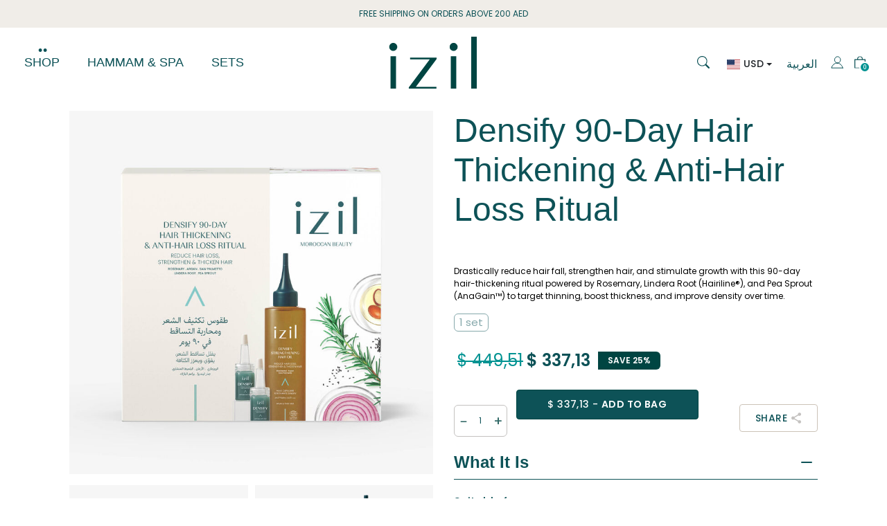

--- FILE ---
content_type: text/html;charset=UTF-8
request_url: https://izilbeauty.com/en/densify-90-day-hair-thickening-anti-hair-loss-ritual/FG-240192.html
body_size: 70996
content:
<!DOCTYPE html>
<html lang="en">
<head>
<meta charset=UTF-8>



<meta name="viewport" content="width=device-width, initial-scale=1, shrink-to-fit=no">



    <title>
        Shop Densify 90-Day Hair Thickening &amp; Anti-Hair Loss Ritual Online | IZIL Beauty UAE
    </title>


<meta name="description" content="Discover the power of natural &amp; organic skincare products at Izil Beauty. Our clean Moroccan hair &amp; beauty products blend nature &amp; science for real results." />
<meta name="keywords" content="Natural Skincare,Organic Skincare,Moroccan Beauty Products,Moroccan Hair Products" />                          



    
                <meta property="og:image" content="https://izilbeauty.com/on/demandware.static/-/Sites-izil-master-catalog/default/dwdc742246/images/large/e-latest-packshots/FG-240192/FG-240192-Densify_90-Day_Hair_Thickening_Anti-Hair_Loss_Ritual.jpg
                    ">
    


<link rel="icon" type="image/png" href="/on/demandware.static/Sites-izil-Site/-/default/dw93b0a8d0/images/favicons/favicon-196x196.png"
    sizes="196x196" />
<link rel="icon" type="image/png" href="/on/demandware.static/Sites-izil-Site/-/default/dwbd8ff279/images/favicons/favicon-96x96.png" sizes="96x96" />
<link rel="icon" type="image/png" href="/on/demandware.static/Sites-izil-Site/-/default/dw46f9625d/images/favicons/favicon-32x32.png" sizes="32x32" />
<link rel="icon" type="image/png" href="/on/demandware.static/Sites-izil-Site/-/default/dwa7aacd9a/images/favicons/favicon-16x16.png" sizes="16x16" />
<link rel="icon" type="image/png" href="/on/demandware.static/Sites-izil-Site/-/default/dw487cf3ce/images/favicons/favicon-128.png" sizes="128x128" />
<link rel="shortcut icon" href="/on/demandware.static/Sites-izil-Site/-/default/dw99be4e96/images/favicons/favicon.ico" />
<link href="https://cdn.jsdelivr.net/npm/bootstrap@5.3.7/dist/css/bootstrap.min.css" rel="stylesheet" integrity="sha384-LN+7fdVzj6u52u30Kp6M/trliBMCMKTyK833zpbD+pXdCLuTusPj697FH4R/5mcr" crossorigin="anonymous">
<link rel="stylesheet" href="https://cdnjs.cloudflare.com/ajax/libs/bootstrap-icons/1.13.1/font/bootstrap-icons.min.css" integrity="sha512-t7Few9xlddEmgd3oKZQahkNI4dS6l80+eGEzFQiqtyVYdvcSG2D3Iub77R20BdotfRPA9caaRkg1tyaJiPmO0g==" crossorigin="anonymous" referrerpolicy="no-referrer" />
<link rel="stylesheet" href="/on/demandware.static/Sites-izil-Site/-/en_AE/v1768573980792/css/global.css" type="text/css" media="all" />


<link href="https://cdn.jsdelivr.net/npm/aos@2.3.4/dist/aos.css" rel="stylesheet">





    <link rel="stylesheet" href="/on/demandware.static/Sites-izil-Site/-/en_AE/v1768573980792/css/product/detail.css"  />




    <script language="javascript" type="045b6c921d922cfbe118f5dd-text/javascript">
	//Set the number of days before your cookie should expire
	var ExpireDays = 30;
	//Do not change anything below this line
	qstr = document.location.search;
	qstr = qstr.substring(1, qstr.length);
	function SetCookie(cookieName, cookieValue, nDays) {
		var today = new Date();
		var expire = new Date();
		if (nDays == null || nDays == 0) nDays = 1;
		expire.setTime(today.getTime() + 3600000 * 24 * nDays);
		document.cookie = cookieName + "=" + escape(cookieValue) + "; expires=" + expire.toGMTString() + "; path=/";
	}
	thevars = qstr.split("&");
	for (i = 0; i < thevars.length; i++) {
		cookiecase = thevars[i].split("=");
		switch (cookiecase[0]) {
			case "sfmc_sub":
				sfmc_sub = cookiecase[1];
				SetCookie("SubscriberID", sfmc_sub, ExpireDays);
				break;
			case "e":
				e = cookiecase[1];
				SetCookie("EmailAddr_", e, ExpireDays);
				break;
			case "j":
				j = cookiecase[1];
				SetCookie("JobID", j, ExpireDays);
				break;
			case "l":
				l = cookiecase[1];
				SetCookie("ListID", l, ExpireDays);
				break
			case "jb":
				jb = cookiecase[1];
				SetCookie("BatchID", jb, ExpireDays);
				break;
			case "u":
				u = cookiecase[1];
				SetCookie("UrlID", u, ExpireDays);
				break;
			case "mid":
				mid = cookiecase[1];
				SetCookie("MemberID", mid, ExpireDays);
				break;
			default:
				break;
		}

	}
</script>

<!-- START Rakuten Advertising Tracking -->
  <script type="045b6c921d922cfbe118f5dd-text/javascript">
    (function (url) {
      /*Tracking Bootstrap Set Up DataLayer objects/properties here*/
      window.rakutenDataLayer = false; // Set custom DataLayer name if 'DataLayer' conflicts
    var dln = window.rakutenDataLayer || 'DataLayer';
    if(!window[dln]){
        window[dln] = {};
      }
      if(!window[dln].events){
        window[dln].events = {};
      }
      window[dln].events.SPIVersion = window[dln].events.SPIVersion || "v3.4.1";

      var loc, ct = document.createElement("script");
      ct.type = "text/javascript";
      ct.async = true; ct.src = url; loc = document.getElementsByTagName('script')[0];
      loc.parentNode.insertBefore(ct, loc);
      }(document.location.protocol + "//tag.rmp.rakuten.com/127319.ct.js"));
  </script>
<!-- END Rakuten Advertising Tracking -->



    <script type="045b6c921d922cfbe118f5dd-text/javascript">
        var yotpoAppKey = 'f1GvceMIwnBlYuaMRY5IeQUFNRbwXmUyEmuhthPa';
        var yotpoStaticContentURL = 'https://staticw2.yotpo.com/';
        var yotpoURL = yotpoStaticContentURL + yotpoAppKey + '/widget.js';
        (function e() {
            var e = document.createElement("script");
                    e.type = "text/javascript",
                    e.async = true,
                    e.src = yotpoURL;
            var t = document.getElementsByTagName("script")[0];
            t.parentNode.insertBefore(e, t)
        })();
    </script>
    
    

<script type="045b6c921d922cfbe118f5dd-text/javascript">
    var pageAction = 'productshow';
    window.dataLayer = window.dataLayer || [];
    window.gtmEnabled = true;
    var orderId = -1;
    var dataLayerEvent = {"event":"pdp","ecommerce":{"detail":{"actionField":{"list":"Product Detail Page"},"products":[{"id":"FG-240192","name":"Densify 90-Day Hair Thickening & Anti-Hair Loss Ritual","category":"Sets","categoryID":"sets","price":"449.51"}]}}};
    var ga4DataLayerEvent = {"event":"view_item","ecommerce":{"currencyCode":"USD","value":"449.51","items":[{"item_id":"FG-240192","item_name":"Densify 90-Day Hair Thickening & Anti-Hair Loss Ritual","item_category":"Sets","price":"449.51","currencyCode":"USD"}]}};

    // In all cases except Order Confirmation, the data layer should be pushed, so default to that case
    var pushDataLayer = true;
    if (pageAction === 'orderconfirm') {
        // As of now, the correction is for order confirmation only
        if (dataLayerEvent) {
            orderId = getOrderId(dataLayerEvent);
        } else {
            orderId = getGA4OrderId(ga4DataLayerEvent);
        }

        var ordersPushedToGoogle = getOrdersPushedToGoogle();
        var orderHasBeenPushedToGoogle = orderHasBeenPushedToGoogle(orderId, ordersPushedToGoogle);
        if (orderHasBeenPushedToGoogle) {
            // If the data has already been sent, let's not push it again.
            pushDataLayer = false;
        }
    }

    if (pushDataLayer) {
        if (dataLayerEvent) {
            dataLayer.push(dataLayerEvent);
        }

        // If both events active, clear first ecommerce object to prevent events affecting one another
        if (dataLayerEvent && ga4DataLayerEvent) {
            //dataLayer.push({ ecommerce: null });
        }

        if (ga4DataLayerEvent) {
            dataLayer.push(ga4DataLayerEvent);
        }

        if (pageAction === 'orderconfirm') {
            // Add the orderId to the array of orders that is being stored in localStorage
            ordersPushedToGoogle.push(orderId);
            // The localStorage is what is used to prevent the duplicate send from mobile platforms
            window.localStorage.setItem('ordersPushedToGoogle', JSON.stringify(ordersPushedToGoogle));
        }
    }

    function getOrderId(dataLayer) {
        if ('ecommerce' in dataLayer) {
            if ('purchase' in dataLayer.ecommerce && 'actionField' in dataLayer.ecommerce.purchase &&
                'id' in dataLayer.ecommerce.purchase.actionField) {
                return dataLayer.ecommerce.purchase.actionField.id;
            }
        }

        return -1;
    }

    function getGA4OrderId(dataLayer) {
        if ('ecommerce' in dataLayer && 'transaction_id' in dataLayer.ecommerce) {
            return dataLayer.ecommerce.transaction_id;
        }

        return -1;
    }

    function getOrdersPushedToGoogle() {
        var ordersPushedToGoogleString = window.localStorage.getItem('ordersPushedToGoogle');
        if (ordersPushedToGoogleString && ordersPushedToGoogleString.length > 0) {
            return JSON.parse(ordersPushedToGoogleString);
        }

        return [];
    }

    function orderHasBeenPushedToGoogle(orderId, ordersPushedToGoogle) {
        if (orderId) {
            for (var index = 0; index < ordersPushedToGoogle.length; index++) {
                if (ordersPushedToGoogle[index] === orderId) {
                    return true;
                }
            }
        }

        return false;
    }
</script>

<script type="045b6c921d922cfbe118f5dd-text/javascript">
    window.dataLayer = window.dataLayer || [];
    dataLayer.push({"environment":"production","demandwareID":"abzH4R2tT2VwOS29smUQQrpsjS","loggedInState":false,"locale":"en_AE","currencyCode":"USD","pageLanguage":"en_US","registered":false,"email":"","emailHash":"","user_id":""});
</script>


<!-- Google Tag Manager -->
<script type="045b6c921d922cfbe118f5dd-text/javascript">(function(w,d,s,l,i){w[l]=w[l]||[];w[l].push({'gtm.start':
new Date().getTime(),event:'gtm.js'});var f=d.getElementsByTagName(s)[0],
j=d.createElement(s),dl=l!='dataLayer'?'&l='+l:'';j.async=true;j.src=
'https://www.googletagmanager.com/gtm.js?id='+i+dl;f.parentNode.insertBefore(j,f);
})(window,document,'script','dataLayer','GTM-NNZP785');</script>
<!-- End Google Tag Manager -->


<script defer src="/on/demandware.static/Sites-izil-Site/-/en_AE/v1768573980792/js/tagmanager.js" type="045b6c921d922cfbe118f5dd-text/javascript"></script>
<script type="045b6c921d922cfbe118f5dd-text/javascript">
    var pageAction = 'convergehtmlhead';
    window.convergeEnabled = true;
    window.convergeDataLayer = {"action":"Product-Show","data":{"product_id":"FG-240192","name":"Densify 90-Day Hair Thickening & Anti-Hair Loss Ritual","price":"337.13","gross_price":"449.51","currency":"USD"}};
</script>

<script src="https://static.runconverge.com/pixels/zNO9nt.js" async="async" type="045b6c921d922cfbe118f5dd-text/javascript"></script>

<script defer="defer" src="/on/demandware.static/Sites-izil-Site/-/en_AE/v1768573980792/js/converge.js" type="045b6c921d922cfbe118f5dd-text/javascript"></script>
<!-- Marketing Cloud Analytics -->
<script type="045b6c921d922cfbe118f5dd-text/javascript" src="//536001622.collect.igodigital.com/collect.js"></script>
<!-- End Marketing Cloud Analytics -->


<link rel="alternate" hreflang="x-default" href="https://izilbeauty.com/en/densify-90-day-hair-thickening-anti-hair-loss-ritual/FG-240192.html" />

<link rel="alternate" hreflang="ae-ar" href="https://izilbeauty.com/ar/%D8%B7%D9%82%D9%88%D8%B3-%D8%AA%D9%83%D8%AB%D9%8A%D9%81-%D8%A7%D9%84%D8%B4%D8%B9%D8%B1-%D9%88%D9%85%D8%AD%D8%A7%D8%B1%D8%A8%D8%A9-%D8%A7%D9%84%D8%AA%D8%B3%D8%A7%D9%82%D8%B7-%D9%81%D9%8A-90-%D9%8A%D9%88%D9%85/FG-240192.html" />

<link rel="alternate" hreflang="sa-ar" href="https://izilbeauty.com/ar_SA/%D8%B7%D9%82%D9%88%D8%B3-%D8%AA%D9%83%D8%AB%D9%8A%D9%81-%D8%A7%D9%84%D8%B4%D8%B9%D8%B1-%D9%88%D9%85%D8%AD%D8%A7%D8%B1%D8%A8%D8%A9-%D8%A7%D9%84%D8%AA%D8%B3%D8%A7%D9%82%D8%B7-%D9%81%D9%8A-90-%D9%8A%D9%88%D9%85/FG-240192.html" />

<link rel="alternate" hreflang="sa-en" href="https://izilbeauty.com/en_SA/densify-90-day-hair-thickening-anti-hair-loss-ritual/FG-240192.html" />

<link rel="alternate" hreflang="qa-ar" href="https://izilbeauty.com/ar_QA/%D8%B7%D9%82%D9%88%D8%B3-%D8%AA%D9%83%D8%AB%D9%8A%D9%81-%D8%A7%D9%84%D8%B4%D8%B9%D8%B1-%D9%88%D9%85%D8%AD%D8%A7%D8%B1%D8%A8%D8%A9-%D8%A7%D9%84%D8%AA%D8%B3%D8%A7%D9%82%D8%B7-%D9%81%D9%8A-90-%D9%8A%D9%88%D9%85/FG-240192.html" />

<link rel="alternate" hreflang="qa-en" href="https://izilbeauty.com/en_QA/densify-90-day-hair-thickening-anti-hair-loss-ritual/FG-240192.html" />

<link rel="alternate" hreflang="us-en" href="https://izilbeauty.com/en_US/densify-90-day-hair-thickening-anti-hair-loss-ritual/FG-240192.html" />

<link rel="alternate" hreflang="us-ar" href="https://izilbeauty.com/ar_US/%D8%B7%D9%82%D9%88%D8%B3-%D8%AA%D9%83%D8%AB%D9%8A%D9%81-%D8%A7%D9%84%D8%B4%D8%B9%D8%B1-%D9%88%D9%85%D8%AD%D8%A7%D8%B1%D8%A8%D8%A9-%D8%A7%D9%84%D8%AA%D8%B3%D8%A7%D9%82%D8%B7-%D9%81%D9%8A-90-%D9%8A%D9%88%D9%85/FG-240192.html" />

<link rel="alternate" hreflang="bh-en" href="https://izilbeauty.com/en_BH/densify-90-day-hair-thickening-anti-hair-loss-ritual/FG-240192.html" />

<link rel="alternate" hreflang="bh-ar" href="https://izilbeauty.com/ar_BH/%D8%B7%D9%82%D9%88%D8%B3-%D8%AA%D9%83%D8%AB%D9%8A%D9%81-%D8%A7%D9%84%D8%B4%D8%B9%D8%B1-%D9%88%D9%85%D8%AD%D8%A7%D8%B1%D8%A8%D8%A9-%D8%A7%D9%84%D8%AA%D8%B3%D8%A7%D9%82%D8%B7-%D9%81%D9%8A-90-%D9%8A%D9%88%D9%85/FG-240192.html" />

<link rel="alternate" hreflang="kw-en" href="https://izilbeauty.com/en_KW/densify-90-day-hair-thickening-anti-hair-loss-ritual/FG-240192.html" />

<link rel="alternate" hreflang="kw-ar" href="https://izilbeauty.com/ar_KW/%D8%B7%D9%82%D9%88%D8%B3-%D8%AA%D9%83%D8%AB%D9%8A%D9%81-%D8%A7%D9%84%D8%B4%D8%B9%D8%B1-%D9%88%D9%85%D8%AD%D8%A7%D8%B1%D8%A8%D8%A9-%D8%A7%D9%84%D8%AA%D8%B3%D8%A7%D9%82%D8%B7-%D9%81%D9%8A-90-%D9%8A%D9%88%D9%85/FG-240192.html" />

<link rel="alternate" hreflang="om-en" href="https://izilbeauty.com/en_OM/densify-90-day-hair-thickening-anti-hair-loss-ritual/FG-240192.html" />

<link rel="alternate" hreflang="om-ar" href="https://izilbeauty.com/ar_OM/%D8%B7%D9%82%D9%88%D8%B3-%D8%AA%D9%83%D8%AB%D9%8A%D9%81-%D8%A7%D9%84%D8%B4%D8%B9%D8%B1-%D9%88%D9%85%D8%AD%D8%A7%D8%B1%D8%A8%D8%A9-%D8%A7%D9%84%D8%AA%D8%B3%D8%A7%D9%82%D8%B7-%D9%81%D9%8A-90-%D9%8A%D9%88%D9%85/FG-240192.html" />

<link rel="alternate" hreflang="gb-en" href="https://izilbeauty.com/en_GB/densify-90-day-hair-thickening-anti-hair-loss-ritual/FG-240192.html" />

<link rel="alternate" hreflang="gb-ar" href="https://izilbeauty.com/ar_GB/%D8%B7%D9%82%D9%88%D8%B3-%D8%AA%D9%83%D8%AB%D9%8A%D9%81-%D8%A7%D9%84%D8%B4%D8%B9%D8%B1-%D9%88%D9%85%D8%AD%D8%A7%D8%B1%D8%A8%D8%A9-%D8%A7%D9%84%D8%AA%D8%B3%D8%A7%D9%82%D8%B7-%D9%81%D9%8A-90-%D9%8A%D9%88%D9%85/FG-240192.html" />

<meta property="og:type" content="website" />

<meta property="og:title" content="Shop Densify 90-Day Hair Thickening &amp; Anti-Hair Loss Ritual Online | IZIL Beauty UAE" />

<meta property="og:locale" content="en_AE" />

<meta property="twitter:card" content="summary_large_image" />

<meta property="og:url" content="/en/densify-90-day-hair-thickening-anti-hair-loss-ritual/FG-240192.html" />









<link rel="canonical" href="/en/densify-90-day-hair-thickening-anti-hair-loss-ritual/FG-240192.html" />

<script type="045b6c921d922cfbe118f5dd-text/javascript">//<!--
/* <![CDATA[ (head-active_data.js) */
var dw = (window.dw || {});
dw.ac = {
    _analytics: null,
    _events: [],
    _category: "",
    _searchData: "",
    _anact: "",
    _anact_nohit_tag: "",
    _analytics_enabled: "true",
    _timeZone: "Asia/Dubai",
    _capture: function(configs) {
        if (Object.prototype.toString.call(configs) === "[object Array]") {
            configs.forEach(captureObject);
            return;
        }
        dw.ac._events.push(configs);
    },
	capture: function() { 
		dw.ac._capture(arguments);
		// send to CQ as well:
		if (window.CQuotient) {
			window.CQuotient.trackEventsFromAC(arguments);
		}
	},
    EV_PRD_SEARCHHIT: "searchhit",
    EV_PRD_DETAIL: "detail",
    EV_PRD_RECOMMENDATION: "recommendation",
    EV_PRD_SETPRODUCT: "setproduct",
    applyContext: function(context) {
        if (typeof context === "object" && context.hasOwnProperty("category")) {
        	dw.ac._category = context.category;
        }
        if (typeof context === "object" && context.hasOwnProperty("searchData")) {
        	dw.ac._searchData = context.searchData;
        }
    },
    setDWAnalytics: function(analytics) {
        dw.ac._analytics = analytics;
    },
    eventsIsEmpty: function() {
        return 0 == dw.ac._events.length;
    }
};
/* ]]> */
// -->
</script>
<script type="045b6c921d922cfbe118f5dd-text/javascript">//<!--
/* <![CDATA[ (head-cquotient.js) */
var CQuotient = window.CQuotient = {};
CQuotient.clientId = 'bjqv-izil';
CQuotient.realm = 'BJQV';
CQuotient.siteId = 'izil';
CQuotient.instanceType = 'prd';
CQuotient.locale = 'en_AE';
CQuotient.fbPixelId = '__UNKNOWN__';
CQuotient.activities = [];
CQuotient.cqcid='';
CQuotient.cquid='';
CQuotient.cqeid='';
CQuotient.cqlid='';
CQuotient.apiHost='api.cquotient.com';
/* Turn this on to test against Staging Einstein */
/* CQuotient.useTest= true; */
CQuotient.useTest = ('true' === 'false');
CQuotient.initFromCookies = function () {
	var ca = document.cookie.split(';');
	for(var i=0;i < ca.length;i++) {
	  var c = ca[i];
	  while (c.charAt(0)==' ') c = c.substring(1,c.length);
	  if (c.indexOf('cqcid=') == 0) {
		CQuotient.cqcid=c.substring('cqcid='.length,c.length);
	  } else if (c.indexOf('cquid=') == 0) {
		  var value = c.substring('cquid='.length,c.length);
		  if (value) {
		  	var split_value = value.split("|", 3);
		  	if (split_value.length > 0) {
			  CQuotient.cquid=split_value[0];
		  	}
		  	if (split_value.length > 1) {
			  CQuotient.cqeid=split_value[1];
		  	}
		  	if (split_value.length > 2) {
			  CQuotient.cqlid=split_value[2];
		  	}
		  }
	  }
	}
}
CQuotient.getCQCookieId = function () {
	if(window.CQuotient.cqcid == '')
		window.CQuotient.initFromCookies();
	return window.CQuotient.cqcid;
};
CQuotient.getCQUserId = function () {
	if(window.CQuotient.cquid == '')
		window.CQuotient.initFromCookies();
	return window.CQuotient.cquid;
};
CQuotient.getCQHashedEmail = function () {
	if(window.CQuotient.cqeid == '')
		window.CQuotient.initFromCookies();
	return window.CQuotient.cqeid;
};
CQuotient.getCQHashedLogin = function () {
	if(window.CQuotient.cqlid == '')
		window.CQuotient.initFromCookies();
	return window.CQuotient.cqlid;
};
CQuotient.trackEventsFromAC = function (/* Object or Array */ events) {
try {
	if (Object.prototype.toString.call(events) === "[object Array]") {
		events.forEach(_trackASingleCQEvent);
	} else {
		CQuotient._trackASingleCQEvent(events);
	}
} catch(err) {}
};
CQuotient._trackASingleCQEvent = function ( /* Object */ event) {
	if (event && event.id) {
		if (event.type === dw.ac.EV_PRD_DETAIL) {
			CQuotient.trackViewProduct( {id:'', alt_id: event.id, type: 'raw_sku'} );
		} // not handling the other dw.ac.* events currently
	}
};
CQuotient.trackViewProduct = function(/* Object */ cqParamData){
	var cq_params = {};
	cq_params.cookieId = CQuotient.getCQCookieId();
	cq_params.userId = CQuotient.getCQUserId();
	cq_params.emailId = CQuotient.getCQHashedEmail();
	cq_params.loginId = CQuotient.getCQHashedLogin();
	cq_params.product = cqParamData.product;
	cq_params.realm = cqParamData.realm;
	cq_params.siteId = cqParamData.siteId;
	cq_params.instanceType = cqParamData.instanceType;
	cq_params.locale = CQuotient.locale;
	
	if(CQuotient.sendActivity) {
		CQuotient.sendActivity(CQuotient.clientId, 'viewProduct', cq_params);
	} else {
		CQuotient.activities.push({activityType: 'viewProduct', parameters: cq_params});
	}
};
/* ]]> */
// -->
</script>
<!-- Data Cloud Product Recommendations Fetch (head-datacloud.js) -->
<script type="045b6c921d922cfbe118f5dd-text/javascript">//<!--
/* <![CDATA[ (head-datacloud.js) */
var DataCloud = window.DataCloud = {};
DataCloud.realm = 'BJQV';
DataCloud.siteId = 'izil';
DataCloud.instanceType = 'prd';
DataCloud.locale = 'en_AE';
DataCloud.dcuid='';
DataCloud.apiHost='https://h12ggytgmzrwgmbqgjqwkn3ggy.c360a.salesforce.com';
DataCloud.personalizationPath='';
DataCloud.appId='Commerce_bijv_prd';
DataCloud.orgId='h12ggytgmzrwgmbqgjqwkn3ggy';
DataCloud.initFromCookies = function () {
	var ca = document.cookie.split(';');
	for(var i=0;i < ca.length;i++) {
	  var c = ca[i];
	  while (c.charAt(0)==' ') c = c.substring(1,c.length);
	  if (c.indexOf('dwanonymous_') == 0) {
	      var eqIndex = c.indexOf('=');
		  var value = c.substring(eqIndex+1,c.length);
		  if (value) {
		  	DataCloud.dcuid = value;
		  }
	  }
	}
}
DataCloud.getDCUserId = function () {
	if(window.DataCloud.dcuid == '')
		window.DataCloud.initFromCookies();
	return window.DataCloud.dcuid;
};
DataCloud.getDCApiHost = function () {
	return window.DataCloud.apiHost;
};
DataCloud.getDCPersonalizationPath = function () {
    if (window.DataCloud.apiHost == '' || window.DataCloud.personalizationPath == '')
        return '';
	return window.DataCloud.apiHost + window.DataCloud.personalizationPath;
};
DataCloud.getTimeStamp = function () {
    return new Date().toISOString();
};

DataCloud.activities = [];

DataCloud.trackViewProduct = function(/* Object */ dc_params){
    var dcParamData = {};
    dcParamData.userId = DataCloud.getDCUserId();
    dcParamData.siteId = dc_params.siteId;
    dcParamData.webStoreId = dc_params.siteId;
    dcParamData.deviceId = dc_params.deviceId;
    dcParamData.dateTime = DataCloud.getTimeStamp();
    dcParamData.isAnonymous = dc_params.isAnonymous;
    dcParamData.sessionId = dc_params.sessionId;
    dcParamData.interactionName = dc_params.interactionName;
    dcParamData.id = dc_params.id;
    dcParamData.type = dc_params.type;
    dcParamData.guestId = dc_params.guestId;
    dcParamData.visitorId = dc_params.visitorId;
    dcParamData.eventId = dc_params.eventId;
    dcParamData.customerNo = dc_params.customerNo;
    dcParamData.customerId = dc_params.customerId;

    DataCloud.activities.push({activityType: 'startViewProduct', parameters: dcParamData});
};
/* ]]> */
// -->
</script>
<script src="" type="045b6c921d922cfbe118f5dd-text/javascript"></script>
<script src="/on/demandware.static/Sites-izil-Site/-/en_AE/v1768573980792/internal/jscript/head-dataCloudInjection.js" type="045b6c921d922cfbe118f5dd-text/javascript"></script>
<!-- Demandware Apple Pay -->

<style type="text/css">ISAPPLEPAY{display:inline}.dw-apple-pay-button,.dw-apple-pay-button:hover,.dw-apple-pay-button:active{background-color:black;background-image:-webkit-named-image(apple-pay-logo-white);background-position:50% 50%;background-repeat:no-repeat;background-size:75% 60%;border-radius:5px;border:1px solid black;box-sizing:border-box;margin:5px auto;min-height:30px;min-width:100px;padding:0}
.dw-apple-pay-button:after{content:'Apple Pay';visibility:hidden}.dw-apple-pay-button.dw-apple-pay-logo-white{background-color:white;border-color:white;background-image:-webkit-named-image(apple-pay-logo-black);color:black}.dw-apple-pay-button.dw-apple-pay-logo-white.dw-apple-pay-border{border-color:black}</style>


   <script type="application/ld+json">
        {"@context":"http://schema.org/","@type":"WebPage","name":"Densify 90-Day Hair Thickening & Anti-Hair Loss Ritual","breadcrumb":{"@context":"http://schema.org/","@type":"BreadcrumbList","itemListElement":[[{"@type":"ListItem","position":1,"name":"Sets","item":"/en/sets/"}]]},"mainEntity":{"@context":"http://schema.org/","@type":"Product","name":"Densify 90-Day Hair Thickening & Anti-Hair Loss Ritual","description":"<p>Drastically reduce hair fall, strengthen hair, and stimulate growth with this 90-day hair-thickening ritual powered by Rosemary, Lindera Root (Hairiline®), and Pea Sprout (AnaGain™) to target thinning, boost thickness, and improve density over time.</p>","mpn":"FG-240192","sku":"FG-240192","brand":{"@type":"Thing","name":"IZIL Beauty"},"offers":{"url":{},"@type":"Offer","priceCurrency":"USD","price":"337.13","availability":"http://schema.org/InStock"}}}
    </script>


</head>
<body>
<!-- Google Tag Manager (noscript) -->
<noscript><iframe src="https://www.googletagmanager.com/ns.html?id=GTM-NNZP785"
height="0" width="0" style="display:none;visibility:hidden"></iframe></noscript>
<!-- End Google Tag Manager (noscript) -->

<div class="add-to-cart-messages d-none">
    <div class="alert alert-danger add-to-basket-alert text-center" role="alert"></div>
</div>
<div class="order-failure-message d-none">
    <div class="alert alert-danger order-failure-alert text-center" role="alert"></div>
</div>
<div class="page" data-action="Product-Show" data-querystring="pid=FG-240192">


                            
         



    <div class="product-page" id="prdheader">

        
                <!-- header -->
                
                <header class="fixed-top">
                
                
                    <!-- top header -->
                    <div class="top-header d-flex text-center scroll-wrapper">
                        <div class="brand-color">
                        
	 


	
    

    
        FREE SHIPPING ON ORDERS ABOVE 200 AED
    

 
	
                        
                        </div>
                    </div>
                    

                    
                        <nav class="navbar navbar-expand-md bg-white">
                    
                        <div class="container-fluid">
                            <div class="justify-content-between align-items-center d-flex w-100 row main-header-custom">
                                <!-- Toggler offcanvas-->
                                <div class="navbar-toggler align-items-center border-0 d-md-none" type="button">
                                    <div class="d-flex  align-items-center logo-movement-changed">
                                    <span class="navbar-toggler-icon" data-bs-toggle="offcanvas"
                                            data-target="#navbarSupportedContent" data-toggle="collapse"><i class="bi bi-list"></i></span>
                                      <div class="left-content">
                        
                        <!-- nav content start -->
                        <nav class="nav-wrapper nav-left-sidebar">
                            <div class="nav-head">
                                <button class="close-nav top-close-nav">
                                    <i class="close-modal-icon"></i>
                                </button>

                                
                                <!-- search start -->
                                
                                <!-- // search end -->
                            </div>

<div class="accordion" id="accordionExample">
    <ul class="top-menu">
        <li class="main-cat-menu-mob-full"><a href="#" class="active">SHOP</a></li>
        <li class="main-hammam-mob-full"><a href="/en/spa-izil.html">HAMMAM &amp; SPA</a></li>
        <li class="main-sets-mob-full"><a href="/en/sets/">SETS</a></li>
    </ul>

  
        

      <div class="accordion offcanveas-mob" id="accordionMobileMenu">
    
        <div class="accordion-item">
            <h3 class="accordion-header">
                
                <button class="accordion-button collapsed" type="button" data-bs-toggle="collapse" 
                    data-bs-target="#collapse-bestsellers" 
                    aria-expanded="false" 
                    aria-controls="collapse-bestsellers">
                     
                    <a href="/en/bestsellers/"><span>BestSellers</span></a>
                    
                    <span class="accordion-icon ms-auto">
                        <!-- Plus Icon -->
                        <svg class="icon-plus" xmlns="http://www.w3.org/2000/svg" width="24"
                            height="24" fill="currentColor" viewBox="0 0 16 16">
                            <path d="M8 4a.5.5 0 0 1 .5.5v3h3a.5.5 0 0 1 0 1h-3v3a.5.5 0 0 1-1 0v-3h-3a.5.5 0 0 1 0-1h3v-3A.5.5 0 0 1 8 4z" />
                        </svg>
                        <!-- Minus Icon -->
                        <svg class="icon-minus" xmlns="http://www.w3.org/2000/svg" width="24"
                            height="24" fill="currentColor" viewBox="0 0 16 16">
                            <path d="M4 8a.5.5 0 0 1 .5-.5h7a.5.5 0 0 1 0 1h-7A.5.5 0 0 1 4 8z" />
                        </svg>
                    </span>
                </button>
            </h3>
            <div id="collapse-bestsellers" class="accordion-collapse collapse"
                data-bs-parent="#accordionMobileMenu">
                <div class="accordion-body">
                    <div class="accordion" id="accordionPanelsStayOpen-bestsellers">
                        
                    </div>
                </div>
            </div>
        </div>
    
        <div class="accordion-item">
            <h3 class="accordion-header">
                
                <button class="accordion-button collapsed" type="button" data-bs-toggle="collapse" 
                    data-bs-target="#collapse-skin" 
                    aria-expanded="false" 
                    aria-controls="collapse-skin">
                     
                    <span>Skin</span>
                    
                    <span class="accordion-icon ms-auto">
                        <!-- Plus Icon -->
                        <svg class="icon-plus" xmlns="http://www.w3.org/2000/svg" width="24"
                            height="24" fill="currentColor" viewBox="0 0 16 16">
                            <path d="M8 4a.5.5 0 0 1 .5.5v3h3a.5.5 0 0 1 0 1h-3v3a.5.5 0 0 1-1 0v-3h-3a.5.5 0 0 1 0-1h3v-3A.5.5 0 0 1 8 4z" />
                        </svg>
                        <!-- Minus Icon -->
                        <svg class="icon-minus" xmlns="http://www.w3.org/2000/svg" width="24"
                            height="24" fill="currentColor" viewBox="0 0 16 16">
                            <path d="M4 8a.5.5 0 0 1 .5-.5h7a.5.5 0 0 1 0 1h-7A.5.5 0 0 1 4 8z" />
                        </svg>
                    </span>
                </button>
            </h3>
            <div id="collapse-skin" class="accordion-collapse collapse"
                data-bs-parent="#accordionMobileMenu">
                <div class="accordion-body">
                    <div class="accordion" id="accordionPanelsStayOpen-skin">
                        
                            
                                 
                                <div class="accordion-item">
                                    <h2 class="accordion-header">
                                        <button class="accordion-button collapsed" type="button"
                                            data-bs-toggle="collapse"
                                            data-bs-target="#panelsStayOpen-collapse-skin-0"
                                            aria-expanded="false"
                                            aria-controls="panelsStayOpen-collapse-skin-0">
                                            Categories
                                            <span class="accordion-icon ms-auto">
                                                <!-- Plus Icon -->
                                                <svg class="icon-plus"
                                                    xmlns="http://www.w3.org/2000/svg" width="24"
                                                    height="24" fill="currentColor" viewBox="0 0 16 16">
                                                    <path d="M8 4a.5.5 0 0 1 .5.5v3h3a.5.5 0 0 1 0 1h-3v3a.5.5 0 0 1-1 0v-3h-3a.5.5 0 0 1 0-1h3v-3A.5.5 0 0 1 8 4z" />
                                                </svg>
                                                <!-- Minus Icon -->
                                                <svg class="icon-minus"
                                                    xmlns="http://www.w3.org/2000/svg" width="24"
                                                    height="24" fill="currentColor" viewBox="0 0 16 16">
                                                    <path d="M4 8a.5.5 0 0 1 .5-.5h7a.5.5 0 0 1 0 1h-7A.5.5 0 0 1 4 8z" />
                                                </svg>
                                            </span>
                                        </button>
                                    </h2>
                                    <div id="panelsStayOpen-collapse-skin-0" class="accordion-collapse collapse">
                                        <div class="accordion-body">
                                            <ul>
                                                
                                                    
                                                        <li>
                                                            <a href="/en/cleansers/">
                                                                Cleansers
                                                            </a>
                                                            
                                                        </li>
                                                    
                                                        <li>
                                                            <a href="/en/face-oils/">
                                                                Face Oils
                                                            </a>
                                                            
                                                        </li>
                                                    
                                                        <li>
                                                            <a href="/en/face-rituals/">
                                                                Face Rituals
                                                            </a>
                                                            
                                                        </li>
                                                    
                                                        <li>
                                                            <a href="/en/masks-exfoliators/">
                                                                Masks &amp; Exfoliators
                                                            </a>
                                                            
                                                        </li>
                                                    
                                                        <li>
                                                            <a href="/en/moisturisers-creams/">
                                                                Moisturisers &amp; Creams
                                                            </a>
                                                            
                                                        </li>
                                                    
                                                        <li>
                                                            <a href="/en/serums/">
                                                                Serums
                                                            </a>
                                                            
                                                        </li>
                                                    
                                                        <li>
                                                            <a href="/en/toners-mists/">
                                                                Toners &amp; Mists
                                                            </a>
                                                            
                                                        </li>
                                                    
                                                
                                            </ul>
                                        </div>
                                    </div>
                                </div>
                            
                                 
                                <div class="accordion-item">
                                    <h2 class="accordion-header">
                                        <button class="accordion-button collapsed" type="button"
                                            data-bs-toggle="collapse"
                                            data-bs-target="#panelsStayOpen-collapse-skin-1"
                                            aria-expanded="false"
                                            aria-controls="panelsStayOpen-collapse-skin-1">
                                            Collection
                                            <span class="accordion-icon ms-auto">
                                                <!-- Plus Icon -->
                                                <svg class="icon-plus"
                                                    xmlns="http://www.w3.org/2000/svg" width="24"
                                                    height="24" fill="currentColor" viewBox="0 0 16 16">
                                                    <path d="M8 4a.5.5 0 0 1 .5.5v3h3a.5.5 0 0 1 0 1h-3v3a.5.5 0 0 1-1 0v-3h-3a.5.5 0 0 1 0-1h3v-3A.5.5 0 0 1 8 4z" />
                                                </svg>
                                                <!-- Minus Icon -->
                                                <svg class="icon-minus"
                                                    xmlns="http://www.w3.org/2000/svg" width="24"
                                                    height="24" fill="currentColor" viewBox="0 0 16 16">
                                                    <path d="M4 8a.5.5 0 0 1 .5-.5h7a.5.5 0 0 1 0 1h-7A.5.5 0 0 1 4 8z" />
                                                </svg>
                                            </span>
                                        </button>
                                    </h2>
                                    <div id="panelsStayOpen-collapse-skin-1" class="accordion-collapse collapse">
                                        <div class="accordion-body">
                                            <ul>
                                                
                                                    
                                                        <li>
                                                            <a href="/en/skin-aker-fassi/">
                                                                Aker Fassi
                                                            </a>
                                                            
                                                        </li>
                                                    
                                                        <li>
                                                            <a href="/en/skin-blue-nila/">
                                                                Blue Nila
                                                            </a>
                                                            
                                                        </li>
                                                    
                                                        <li>
                                                            <a href="/en/skin-golden-honey/">
                                                                Golden Honey
                                                            </a>
                                                            
                                                        </li>
                                                    
                                                        <li>
                                                            <a href="/en/skin-green-tea/">
                                                                Green Tea
                                                            </a>
                                                            
                                                        </li>
                                                    
                                                        <li>
                                                            <a href="/en/skin-m-ritual/">
                                                                M-Ritual
                                                            </a>
                                                            
                                                        </li>
                                                    
                                                        <li>
                                                            <a href="/en/skin-prickly-pear/">
                                                                Prickly Pear
                                                            </a>
                                                            
                                                        </li>
                                                    
                                                        <li>
                                                            <a href="/en/skin-the-argan/">
                                                                The Argan
                                                            </a>
                                                            
                                                        </li>
                                                    
                                                
                                            </ul>
                                        </div>
                                    </div>
                                </div>
                            
                                 
                                <div class="accordion-item">
                                    <h2 class="accordion-header">
                                        <button class="accordion-button collapsed" type="button"
                                            data-bs-toggle="collapse"
                                            data-bs-target="#panelsStayOpen-collapse-skin-2"
                                            aria-expanded="false"
                                            aria-controls="panelsStayOpen-collapse-skin-2">
                                            Concerns
                                            <span class="accordion-icon ms-auto">
                                                <!-- Plus Icon -->
                                                <svg class="icon-plus"
                                                    xmlns="http://www.w3.org/2000/svg" width="24"
                                                    height="24" fill="currentColor" viewBox="0 0 16 16">
                                                    <path d="M8 4a.5.5 0 0 1 .5.5v3h3a.5.5 0 0 1 0 1h-3v3a.5.5 0 0 1-1 0v-3h-3a.5.5 0 0 1 0-1h3v-3A.5.5 0 0 1 8 4z" />
                                                </svg>
                                                <!-- Minus Icon -->
                                                <svg class="icon-minus"
                                                    xmlns="http://www.w3.org/2000/svg" width="24"
                                                    height="24" fill="currentColor" viewBox="0 0 16 16">
                                                    <path d="M4 8a.5.5 0 0 1 .5-.5h7a.5.5 0 0 1 0 1h-7A.5.5 0 0 1 4 8z" />
                                                </svg>
                                            </span>
                                        </button>
                                    </h2>
                                    <div id="panelsStayOpen-collapse-skin-2" class="accordion-collapse collapse">
                                        <div class="accordion-body">
                                            <ul>
                                                
                                                    
                                                        <li>
                                                            <a href="/en/acne-blemishes/">
                                                                Acne &amp; Blemishes
                                                            </a>
                                                            
                                                        </li>
                                                    
                                                        <li>
                                                            <a href="/en/anti-ageing-fine-line-firming/">
                                                                Anti-Ageing,Fine Lines &amp; Firming
                                                            </a>
                                                            
                                                        </li>
                                                    
                                                        <li>
                                                            <a href="/en/brightening-hyperpigmentation-dark-spots/">
                                                                Brightening,Hyperpigmentation &amp; Dark Spots
                                                            </a>
                                                            
                                                        </li>
                                                    
                                                        <li>
                                                            <a href="/en/clogged-pores-oil-control/">
                                                                Clogged Pores &amp; Oil Control
                                                            </a>
                                                            
                                                        </li>
                                                    
                                                        <li>
                                                            <a href="/en/dryness-dehydration/">
                                                                Dryness &amp; Dehydration
                                                            </a>
                                                            
                                                        </li>
                                                    
                                                        <li>
                                                            <a href="/en/dullness-glow/">
                                                                Dullness &amp; Glow
                                                            </a>
                                                            
                                                        </li>
                                                    
                                                        <li>
                                                            <a href="/en/makeup-removal/">
                                                                Makeup Removal
                                                            </a>
                                                            
                                                        </li>
                                                    
                                                        <li>
                                                            <a href="/en/skin-concern-shop-all/">
                                                                All
                                                            </a>
                                                            
                                                        </li>
                                                    
                                                
                                            </ul>
                                        </div>
                                    </div>
                                </div>
                            
                                 
                                <div class="accordion-item">
                                    <h2 class="accordion-header">
                                        <button class="accordion-button collapsed" type="button"
                                            data-bs-toggle="collapse"
                                            data-bs-target="#panelsStayOpen-collapse-skin-3"
                                            aria-expanded="false"
                                            aria-controls="panelsStayOpen-collapse-skin-3">
                                            Skin Type
                                            <span class="accordion-icon ms-auto">
                                                <!-- Plus Icon -->
                                                <svg class="icon-plus"
                                                    xmlns="http://www.w3.org/2000/svg" width="24"
                                                    height="24" fill="currentColor" viewBox="0 0 16 16">
                                                    <path d="M8 4a.5.5 0 0 1 .5.5v3h3a.5.5 0 0 1 0 1h-3v3a.5.5 0 0 1-1 0v-3h-3a.5.5 0 0 1 0-1h3v-3A.5.5 0 0 1 8 4z" />
                                                </svg>
                                                <!-- Minus Icon -->
                                                <svg class="icon-minus"
                                                    xmlns="http://www.w3.org/2000/svg" width="24"
                                                    height="24" fill="currentColor" viewBox="0 0 16 16">
                                                    <path d="M4 8a.5.5 0 0 1 .5-.5h7a.5.5 0 0 1 0 1h-7A.5.5 0 0 1 4 8z" />
                                                </svg>
                                            </span>
                                        </button>
                                    </h2>
                                    <div id="panelsStayOpen-collapse-skin-3" class="accordion-collapse collapse">
                                        <div class="accordion-body">
                                            <ul>
                                                
                                                    
                                                        <li>
                                                            <a href="/en/all-skin-types/">
                                                                All Skin Types
                                                            </a>
                                                            
                                                        </li>
                                                    
                                                        <li>
                                                            <a href="/en/combination/">
                                                                Combination
                                                            </a>
                                                            
                                                        </li>
                                                    
                                                        <li>
                                                            <a href="/en/dry/">
                                                                Dry
                                                            </a>
                                                            
                                                        </li>
                                                    
                                                        <li>
                                                            <a href="/en/normal/">
                                                                Normal
                                                            </a>
                                                            
                                                        </li>
                                                    
                                                        <li>
                                                            <a href="/en/oily/">
                                                                Oily
                                                            </a>
                                                            
                                                        </li>
                                                    
                                                
                                            </ul>
                                        </div>
                                    </div>
                                </div>
                            
                                 
                                <div class="accordion-item">
                                    <h2 class="accordion-header">
                                        <button class="accordion-button collapsed" type="button"
                                            data-bs-toggle="collapse"
                                            data-bs-target="#panelsStayOpen-collapse-skin-4"
                                            aria-expanded="false"
                                            aria-controls="panelsStayOpen-collapse-skin-4">
                                            All
                                            <span class="accordion-icon ms-auto">
                                                <!-- Plus Icon -->
                                                <svg class="icon-plus"
                                                    xmlns="http://www.w3.org/2000/svg" width="24"
                                                    height="24" fill="currentColor" viewBox="0 0 16 16">
                                                    <path d="M8 4a.5.5 0 0 1 .5.5v3h3a.5.5 0 0 1 0 1h-3v3a.5.5 0 0 1-1 0v-3h-3a.5.5 0 0 1 0-1h3v-3A.5.5 0 0 1 8 4z" />
                                                </svg>
                                                <!-- Minus Icon -->
                                                <svg class="icon-minus"
                                                    xmlns="http://www.w3.org/2000/svg" width="24"
                                                    height="24" fill="currentColor" viewBox="0 0 16 16">
                                                    <path d="M4 8a.5.5 0 0 1 .5-.5h7a.5.5 0 0 1 0 1h-7A.5.5 0 0 1 4 8z" />
                                                </svg>
                                            </span>
                                        </button>
                                    </h2>
                                    <div id="panelsStayOpen-collapse-skin-4" class="accordion-collapse collapse">
                                        <div class="accordion-body">
                                            <ul>
                                                
                                                    <li>
                                                        <a href="/en/skin-shop-all/">
                                                            All
                                                        </a>
                                                    </li>
                                                
                                            </ul>
                                        </div>
                                    </div>
                                </div>
                            
                        
                    </div>
                </div>
            </div>
        </div>
    
        <div class="accordion-item">
            <h3 class="accordion-header">
                
                <button class="accordion-button collapsed" type="button" data-bs-toggle="collapse" 
                    data-bs-target="#collapse-hair" 
                    aria-expanded="false" 
                    aria-controls="collapse-hair">
                     
                    <span>Hair</span>
                    
                    <span class="accordion-icon ms-auto">
                        <!-- Plus Icon -->
                        <svg class="icon-plus" xmlns="http://www.w3.org/2000/svg" width="24"
                            height="24" fill="currentColor" viewBox="0 0 16 16">
                            <path d="M8 4a.5.5 0 0 1 .5.5v3h3a.5.5 0 0 1 0 1h-3v3a.5.5 0 0 1-1 0v-3h-3a.5.5 0 0 1 0-1h3v-3A.5.5 0 0 1 8 4z" />
                        </svg>
                        <!-- Minus Icon -->
                        <svg class="icon-minus" xmlns="http://www.w3.org/2000/svg" width="24"
                            height="24" fill="currentColor" viewBox="0 0 16 16">
                            <path d="M4 8a.5.5 0 0 1 .5-.5h7a.5.5 0 0 1 0 1h-7A.5.5 0 0 1 4 8z" />
                        </svg>
                    </span>
                </button>
            </h3>
            <div id="collapse-hair" class="accordion-collapse collapse"
                data-bs-parent="#accordionMobileMenu">
                <div class="accordion-body">
                    <div class="accordion" id="accordionPanelsStayOpen-hair">
                        
                            
                                 
                                <div class="accordion-item">
                                    <h2 class="accordion-header">
                                        <button class="accordion-button collapsed" type="button"
                                            data-bs-toggle="collapse"
                                            data-bs-target="#panelsStayOpen-collapse-hair-0"
                                            aria-expanded="false"
                                            aria-controls="panelsStayOpen-collapse-hair-0">
                                            Categories
                                            <span class="accordion-icon ms-auto">
                                                <!-- Plus Icon -->
                                                <svg class="icon-plus"
                                                    xmlns="http://www.w3.org/2000/svg" width="24"
                                                    height="24" fill="currentColor" viewBox="0 0 16 16">
                                                    <path d="M8 4a.5.5 0 0 1 .5.5v3h3a.5.5 0 0 1 0 1h-3v3a.5.5 0 0 1-1 0v-3h-3a.5.5 0 0 1 0-1h3v-3A.5.5 0 0 1 8 4z" />
                                                </svg>
                                                <!-- Minus Icon -->
                                                <svg class="icon-minus"
                                                    xmlns="http://www.w3.org/2000/svg" width="24"
                                                    height="24" fill="currentColor" viewBox="0 0 16 16">
                                                    <path d="M4 8a.5.5 0 0 1 .5-.5h7a.5.5 0 0 1 0 1h-7A.5.5 0 0 1 4 8z" />
                                                </svg>
                                            </span>
                                        </button>
                                    </h2>
                                    <div id="panelsStayOpen-collapse-hair-0" class="accordion-collapse collapse">
                                        <div class="accordion-body">
                                            <ul>
                                                
                                                    
                                                        <li>
                                                            <a href="/en/conditioners/">
                                                                Conditioners
                                                            </a>
                                                            
                                                        </li>
                                                    
                                                        <li>
                                                            <a href="/en/hair-oils/">
                                                                Hair Oils
                                                            </a>
                                                            
                                                        </li>
                                                    
                                                        <li>
                                                            <a href="/en/hair-rituals/">
                                                                Hair Rituals
                                                            </a>
                                                            
                                                        </li>
                                                    
                                                        <li>
                                                            <a href="/en/masks-treatments/">
                                                                Hair Masks &amp; Treatments
                                                            </a>
                                                            
                                                        </li>
                                                    
                                                        <li>
                                                            <a href="/en/scalp-care/">
                                                                Scalp Care
                                                            </a>
                                                            
                                                        </li>
                                                    
                                                        <li>
                                                            <a href="/en/shampoos/">
                                                                Shampoos
                                                            </a>
                                                            
                                                        </li>
                                                    
                                                
                                            </ul>
                                        </div>
                                    </div>
                                </div>
                            
                                 
                                <div class="accordion-item">
                                    <h2 class="accordion-header">
                                        <button class="accordion-button collapsed" type="button"
                                            data-bs-toggle="collapse"
                                            data-bs-target="#panelsStayOpen-collapse-hair-1"
                                            aria-expanded="false"
                                            aria-controls="panelsStayOpen-collapse-hair-1">
                                            Collection
                                            <span class="accordion-icon ms-auto">
                                                <!-- Plus Icon -->
                                                <svg class="icon-plus"
                                                    xmlns="http://www.w3.org/2000/svg" width="24"
                                                    height="24" fill="currentColor" viewBox="0 0 16 16">
                                                    <path d="M8 4a.5.5 0 0 1 .5.5v3h3a.5.5 0 0 1 0 1h-3v3a.5.5 0 0 1-1 0v-3h-3a.5.5 0 0 1 0-1h3v-3A.5.5 0 0 1 8 4z" />
                                                </svg>
                                                <!-- Minus Icon -->
                                                <svg class="icon-minus"
                                                    xmlns="http://www.w3.org/2000/svg" width="24"
                                                    height="24" fill="currentColor" viewBox="0 0 16 16">
                                                    <path d="M4 8a.5.5 0 0 1 .5-.5h7a.5.5 0 0 1 0 1h-7A.5.5 0 0 1 4 8z" />
                                                </svg>
                                            </span>
                                        </button>
                                    </h2>
                                    <div id="panelsStayOpen-collapse-hair-1" class="accordion-collapse collapse">
                                        <div class="accordion-body">
                                            <ul>
                                                
                                                    
                                                        <li>
                                                            <a href="/en/densify/">
                                                                Densify
                                                            </a>
                                                            
                                                        </li>
                                                    
                                                        <li>
                                                            <a href="/en/dry-repair/">
                                                                Dry Repair
                                                            </a>
                                                            
                                                        </li>
                                                    
                                                        <li>
                                                            <a href="/en/hair-m-ritual/">
                                                                M-Ritual
                                                            </a>
                                                            
                                                        </li>
                                                    
                                                        <li>
                                                            <a href="/en/nutricare/">
                                                                Nutricare
                                                            </a>
                                                            
                                                        </li>
                                                    
                                                        <li>
                                                            <a href="/en/oil-control/">
                                                                Oil Control
                                                            </a>
                                                            
                                                        </li>
                                                    
                                                        <li>
                                                            <a href="/en/purify/">
                                                                Purify
                                                            </a>
                                                            
                                                        </li>
                                                    
                                                
                                            </ul>
                                        </div>
                                    </div>
                                </div>
                            
                                 
                                <div class="accordion-item">
                                    <h2 class="accordion-header">
                                        <button class="accordion-button collapsed" type="button"
                                            data-bs-toggle="collapse"
                                            data-bs-target="#panelsStayOpen-collapse-hair-2"
                                            aria-expanded="false"
                                            aria-controls="panelsStayOpen-collapse-hair-2">
                                            Concerns
                                            <span class="accordion-icon ms-auto">
                                                <!-- Plus Icon -->
                                                <svg class="icon-plus"
                                                    xmlns="http://www.w3.org/2000/svg" width="24"
                                                    height="24" fill="currentColor" viewBox="0 0 16 16">
                                                    <path d="M8 4a.5.5 0 0 1 .5.5v3h3a.5.5 0 0 1 0 1h-3v3a.5.5 0 0 1-1 0v-3h-3a.5.5 0 0 1 0-1h3v-3A.5.5 0 0 1 8 4z" />
                                                </svg>
                                                <!-- Minus Icon -->
                                                <svg class="icon-minus"
                                                    xmlns="http://www.w3.org/2000/svg" width="24"
                                                    height="24" fill="currentColor" viewBox="0 0 16 16">
                                                    <path d="M4 8a.5.5 0 0 1 .5-.5h7a.5.5 0 0 1 0 1h-7A.5.5 0 0 1 4 8z" />
                                                </svg>
                                            </span>
                                        </button>
                                    </h2>
                                    <div id="panelsStayOpen-collapse-hair-2" class="accordion-collapse collapse">
                                        <div class="accordion-body">
                                            <ul>
                                                
                                                    
                                                        <li>
                                                            <a href="/en/concern-dry-damaged-hair/">
                                                                Dry &amp; Damaged Hair
                                                            </a>
                                                            
                                                        </li>
                                                    
                                                        <li>
                                                            <a href="/en/concern-oily-hair/">
                                                                Oily Hair
                                                            </a>
                                                            
                                                        </li>
                                                    
                                                        <li>
                                                            <a href="/en/dandruff/">
                                                                Dandruff
                                                            </a>
                                                            
                                                        </li>
                                                    
                                                        <li>
                                                            <a href="/en/frizz-control/">
                                                                Frizz Control
                                                            </a>
                                                            
                                                        </li>
                                                    
                                                        <li>
                                                            <a href="/en/hair-loss-thinning/">
                                                                Hair Loss &amp; Thinning
                                                            </a>
                                                            
                                                        </li>
                                                    
                                                
                                            </ul>
                                        </div>
                                    </div>
                                </div>
                            
                                 
                                <div class="accordion-item">
                                    <h2 class="accordion-header">
                                        <button class="accordion-button collapsed" type="button"
                                            data-bs-toggle="collapse"
                                            data-bs-target="#panelsStayOpen-collapse-hair-3"
                                            aria-expanded="false"
                                            aria-controls="panelsStayOpen-collapse-hair-3">
                                            Hair Type
                                            <span class="accordion-icon ms-auto">
                                                <!-- Plus Icon -->
                                                <svg class="icon-plus"
                                                    xmlns="http://www.w3.org/2000/svg" width="24"
                                                    height="24" fill="currentColor" viewBox="0 0 16 16">
                                                    <path d="M8 4a.5.5 0 0 1 .5.5v3h3a.5.5 0 0 1 0 1h-3v3a.5.5 0 0 1-1 0v-3h-3a.5.5 0 0 1 0-1h3v-3A.5.5 0 0 1 8 4z" />
                                                </svg>
                                                <!-- Minus Icon -->
                                                <svg class="icon-minus"
                                                    xmlns="http://www.w3.org/2000/svg" width="24"
                                                    height="24" fill="currentColor" viewBox="0 0 16 16">
                                                    <path d="M4 8a.5.5 0 0 1 .5-.5h7a.5.5 0 0 1 0 1h-7A.5.5 0 0 1 4 8z" />
                                                </svg>
                                            </span>
                                        </button>
                                    </h2>
                                    <div id="panelsStayOpen-collapse-hair-3" class="accordion-collapse collapse">
                                        <div class="accordion-body">
                                            <ul>
                                                
                                                    
                                                        <li>
                                                            <a href="/en/all-hair-types/">
                                                                All hair types
                                                            </a>
                                                            
                                                        </li>
                                                    
                                                        <li>
                                                            <a href="/en/drydamaged-hair/">
                                                                Dry &amp; damaged hair
                                                            </a>
                                                            
                                                        </li>
                                                    
                                                        <li>
                                                            <a href="/en/oily-hair/">
                                                                Oily hair
                                                            </a>
                                                            
                                                        </li>
                                                    
                                                
                                            </ul>
                                        </div>
                                    </div>
                                </div>
                            
                                 
                                <div class="accordion-item">
                                    <h2 class="accordion-header">
                                        <button class="accordion-button collapsed" type="button"
                                            data-bs-toggle="collapse"
                                            data-bs-target="#panelsStayOpen-collapse-hair-4"
                                            aria-expanded="false"
                                            aria-controls="panelsStayOpen-collapse-hair-4">
                                            All
                                            <span class="accordion-icon ms-auto">
                                                <!-- Plus Icon -->
                                                <svg class="icon-plus"
                                                    xmlns="http://www.w3.org/2000/svg" width="24"
                                                    height="24" fill="currentColor" viewBox="0 0 16 16">
                                                    <path d="M8 4a.5.5 0 0 1 .5.5v3h3a.5.5 0 0 1 0 1h-3v3a.5.5 0 0 1-1 0v-3h-3a.5.5 0 0 1 0-1h3v-3A.5.5 0 0 1 8 4z" />
                                                </svg>
                                                <!-- Minus Icon -->
                                                <svg class="icon-minus"
                                                    xmlns="http://www.w3.org/2000/svg" width="24"
                                                    height="24" fill="currentColor" viewBox="0 0 16 16">
                                                    <path d="M4 8a.5.5 0 0 1 .5-.5h7a.5.5 0 0 1 0 1h-7A.5.5 0 0 1 4 8z" />
                                                </svg>
                                            </span>
                                        </button>
                                    </h2>
                                    <div id="panelsStayOpen-collapse-hair-4" class="accordion-collapse collapse">
                                        <div class="accordion-body">
                                            <ul>
                                                
                                                    <li>
                                                        <a href="/en/hair-shop-all/">
                                                            All
                                                        </a>
                                                    </li>
                                                
                                            </ul>
                                        </div>
                                    </div>
                                </div>
                            
                        
                    </div>
                </div>
            </div>
        </div>
    
        <div class="accordion-item">
            <h3 class="accordion-header">
                
                <button class="accordion-button collapsed" type="button" data-bs-toggle="collapse" 
                    data-bs-target="#collapse-body" 
                    aria-expanded="false" 
                    aria-controls="collapse-body">
                     
                    <span>Body</span>
                    
                    <span class="accordion-icon ms-auto">
                        <!-- Plus Icon -->
                        <svg class="icon-plus" xmlns="http://www.w3.org/2000/svg" width="24"
                            height="24" fill="currentColor" viewBox="0 0 16 16">
                            <path d="M8 4a.5.5 0 0 1 .5.5v3h3a.5.5 0 0 1 0 1h-3v3a.5.5 0 0 1-1 0v-3h-3a.5.5 0 0 1 0-1h3v-3A.5.5 0 0 1 8 4z" />
                        </svg>
                        <!-- Minus Icon -->
                        <svg class="icon-minus" xmlns="http://www.w3.org/2000/svg" width="24"
                            height="24" fill="currentColor" viewBox="0 0 16 16">
                            <path d="M4 8a.5.5 0 0 1 .5-.5h7a.5.5 0 0 1 0 1h-7A.5.5 0 0 1 4 8z" />
                        </svg>
                    </span>
                </button>
            </h3>
            <div id="collapse-body" class="accordion-collapse collapse"
                data-bs-parent="#accordionMobileMenu">
                <div class="accordion-body">
                    <div class="accordion" id="accordionPanelsStayOpen-body">
                        
                            
                                 
                                <div class="accordion-item">
                                    <h2 class="accordion-header">
                                        <button class="accordion-button collapsed" type="button"
                                            data-bs-toggle="collapse"
                                            data-bs-target="#panelsStayOpen-collapse-body-0"
                                            aria-expanded="false"
                                            aria-controls="panelsStayOpen-collapse-body-0">
                                            Categories
                                            <span class="accordion-icon ms-auto">
                                                <!-- Plus Icon -->
                                                <svg class="icon-plus"
                                                    xmlns="http://www.w3.org/2000/svg" width="24"
                                                    height="24" fill="currentColor" viewBox="0 0 16 16">
                                                    <path d="M8 4a.5.5 0 0 1 .5.5v3h3a.5.5 0 0 1 0 1h-3v3a.5.5 0 0 1-1 0v-3h-3a.5.5 0 0 1 0-1h3v-3A.5.5 0 0 1 8 4z" />
                                                </svg>
                                                <!-- Minus Icon -->
                                                <svg class="icon-minus"
                                                    xmlns="http://www.w3.org/2000/svg" width="24"
                                                    height="24" fill="currentColor" viewBox="0 0 16 16">
                                                    <path d="M4 8a.5.5 0 0 1 .5-.5h7a.5.5 0 0 1 0 1h-7A.5.5 0 0 1 4 8z" />
                                                </svg>
                                            </span>
                                        </button>
                                    </h2>
                                    <div id="panelsStayOpen-collapse-body-0" class="accordion-collapse collapse">
                                        <div class="accordion-body">
                                            <ul>
                                                
                                                    
                                                        <li>
                                                            <a href="/en/body-lotions-creams/">
                                                                Body Lotions &amp; Creams
                                                            </a>
                                                            
                                                        </li>
                                                    
                                                        <li>
                                                            <a href="/en/body-masks/">
                                                                Body Masks
                                                            </a>
                                                            
                                                        </li>
                                                    
                                                        <li>
                                                            <a href="/en/body-oils/">
                                                                Body Oils
                                                            </a>
                                                            
                                                        </li>
                                                    
                                                        <li>
                                                            <a href="/en/body-rituals/">
                                                                Body Rituals
                                                            </a>
                                                            
                                                        </li>
                                                    
                                                        <li>
                                                            <a href="/en/body-sprays/">
                                                                Body Sprays
                                                            </a>
                                                            
                                                        </li>
                                                    
                                                        <li>
                                                            <a href="/en/body-wash-scrubs/">
                                                                Body Wash &amp; Scrubs
                                                            </a>
                                                            
                                                        </li>
                                                    
                                                        <li>
                                                            <a href="/en/pillow-spray/">
                                                                Pillow Spray
                                                            </a>
                                                            
                                                        </li>
                                                    
                                                        <li>
                                                            <a href="/en/soaps/">
                                                                Soaps
                                                            </a>
                                                            
                                                        </li>
                                                    
                                                
                                            </ul>
                                        </div>
                                    </div>
                                </div>
                            
                                 
                                <div class="accordion-item">
                                    <h2 class="accordion-header">
                                        <button class="accordion-button collapsed" type="button"
                                            data-bs-toggle="collapse"
                                            data-bs-target="#panelsStayOpen-collapse-body-1"
                                            aria-expanded="false"
                                            aria-controls="panelsStayOpen-collapse-body-1">
                                            Collection
                                            <span class="accordion-icon ms-auto">
                                                <!-- Plus Icon -->
                                                <svg class="icon-plus"
                                                    xmlns="http://www.w3.org/2000/svg" width="24"
                                                    height="24" fill="currentColor" viewBox="0 0 16 16">
                                                    <path d="M8 4a.5.5 0 0 1 .5.5v3h3a.5.5 0 0 1 0 1h-3v3a.5.5 0 0 1-1 0v-3h-3a.5.5 0 0 1 0-1h3v-3A.5.5 0 0 1 8 4z" />
                                                </svg>
                                                <!-- Minus Icon -->
                                                <svg class="icon-minus"
                                                    xmlns="http://www.w3.org/2000/svg" width="24"
                                                    height="24" fill="currentColor" viewBox="0 0 16 16">
                                                    <path d="M4 8a.5.5 0 0 1 .5-.5h7a.5.5 0 0 1 0 1h-7A.5.5 0 0 1 4 8z" />
                                                </svg>
                                            </span>
                                        </button>
                                    </h2>
                                    <div id="panelsStayOpen-collapse-body-1" class="accordion-collapse collapse">
                                        <div class="accordion-body">
                                            <ul>
                                                
                                                    
                                                        <li>
                                                            <a href="/en/body-amber/">
                                                                Amber
                                                            </a>
                                                            
                                                        </li>
                                                    
                                                        <li>
                                                            <a href="/en/body-arnica/">
                                                                Arnica
                                                            </a>
                                                            
                                                        </li>
                                                    
                                                        <li>
                                                            <a href="/en/body-blue-nila/">
                                                                Blue Nila
                                                            </a>
                                                            
                                                        </li>
                                                    
                                                        <li>
                                                            <a href="/en/body-honey-caramel/">
                                                                Honey Caramel
                                                            </a>
                                                            
                                                        </li>
                                                    
                                                        <li>
                                                            <a href="/en/body-m-ritual/">
                                                                M-Ritual
                                                            </a>
                                                            
                                                        </li>
                                                    
                                                        <li>
                                                            <a href="/en/body-orange-blossom/">
                                                                Orange Blossom
                                                            </a>
                                                            
                                                        </li>
                                                    
                                                        <li>
                                                            <a href="/en/body-oud/">
                                                                Oud
                                                            </a>
                                                            
                                                        </li>
                                                    
                                                        <li>
                                                            <a href="/en/body-verbena/">
                                                                Verbena
                                                            </a>
                                                            
                                                        </li>
                                                    
                                                
                                            </ul>
                                        </div>
                                    </div>
                                </div>
                            
                                 
                                <div class="accordion-item">
                                    <h2 class="accordion-header">
                                        <button class="accordion-button collapsed" type="button"
                                            data-bs-toggle="collapse"
                                            data-bs-target="#panelsStayOpen-collapse-body-2"
                                            aria-expanded="false"
                                            aria-controls="panelsStayOpen-collapse-body-2">
                                            Concerns
                                            <span class="accordion-icon ms-auto">
                                                <!-- Plus Icon -->
                                                <svg class="icon-plus"
                                                    xmlns="http://www.w3.org/2000/svg" width="24"
                                                    height="24" fill="currentColor" viewBox="0 0 16 16">
                                                    <path d="M8 4a.5.5 0 0 1 .5.5v3h3a.5.5 0 0 1 0 1h-3v3a.5.5 0 0 1-1 0v-3h-3a.5.5 0 0 1 0-1h3v-3A.5.5 0 0 1 8 4z" />
                                                </svg>
                                                <!-- Minus Icon -->
                                                <svg class="icon-minus"
                                                    xmlns="http://www.w3.org/2000/svg" width="24"
                                                    height="24" fill="currentColor" viewBox="0 0 16 16">
                                                    <path d="M4 8a.5.5 0 0 1 .5-.5h7a.5.5 0 0 1 0 1h-7A.5.5 0 0 1 4 8z" />
                                                </svg>
                                            </span>
                                        </button>
                                    </h2>
                                    <div id="panelsStayOpen-collapse-body-2" class="accordion-collapse collapse">
                                        <div class="accordion-body">
                                            <ul>
                                                
                                                    
                                                        <li>
                                                            <a href="/en/brightening-hyperpigmentation/">
                                                                Brightening &amp; Hyperpigmentation
                                                            </a>
                                                            
                                                        </li>
                                                    
                                                        <li>
                                                            <a href="/en/concern-dryness-hydration/">
                                                                Dryness &amp; Hydration
                                                            </a>
                                                            
                                                        </li>
                                                    
                                                        <li>
                                                            <a href="/en/concerns-shop-all/">
                                                                All
                                                            </a>
                                                            
                                                        </li>
                                                    
                                                
                                            </ul>
                                        </div>
                                    </div>
                                </div>
                            
                                 
                                <div class="accordion-item">
                                    <h2 class="accordion-header">
                                        <button class="accordion-button collapsed" type="button"
                                            data-bs-toggle="collapse"
                                            data-bs-target="#panelsStayOpen-collapse-body-3"
                                            aria-expanded="false"
                                            aria-controls="panelsStayOpen-collapse-body-3">
                                            All
                                            <span class="accordion-icon ms-auto">
                                                <!-- Plus Icon -->
                                                <svg class="icon-plus"
                                                    xmlns="http://www.w3.org/2000/svg" width="24"
                                                    height="24" fill="currentColor" viewBox="0 0 16 16">
                                                    <path d="M8 4a.5.5 0 0 1 .5.5v3h3a.5.5 0 0 1 0 1h-3v3a.5.5 0 0 1-1 0v-3h-3a.5.5 0 0 1 0-1h3v-3A.5.5 0 0 1 8 4z" />
                                                </svg>
                                                <!-- Minus Icon -->
                                                <svg class="icon-minus"
                                                    xmlns="http://www.w3.org/2000/svg" width="24"
                                                    height="24" fill="currentColor" viewBox="0 0 16 16">
                                                    <path d="M4 8a.5.5 0 0 1 .5-.5h7a.5.5 0 0 1 0 1h-7A.5.5 0 0 1 4 8z" />
                                                </svg>
                                            </span>
                                        </button>
                                    </h2>
                                    <div id="panelsStayOpen-collapse-body-3" class="accordion-collapse collapse">
                                        <div class="accordion-body">
                                            <ul>
                                                
                                                    <li>
                                                        <a href="/en/body-shop-all/">
                                                            All
                                                        </a>
                                                    </li>
                                                
                                            </ul>
                                        </div>
                                    </div>
                                </div>
                            
                        
                    </div>
                </div>
            </div>
        </div>
    
        <div class="accordion-item">
            <h3 class="accordion-header">
                
                <button class="accordion-button collapsed" type="button" data-bs-toggle="collapse" 
                    data-bs-target="#collapse-lips" 
                    aria-expanded="false" 
                    aria-controls="collapse-lips">
                     
                    <a href="/en/lips/"><span>Lip</span></a>
                    
                    <span class="accordion-icon ms-auto">
                        <!-- Plus Icon -->
                        <svg class="icon-plus" xmlns="http://www.w3.org/2000/svg" width="24"
                            height="24" fill="currentColor" viewBox="0 0 16 16">
                            <path d="M8 4a.5.5 0 0 1 .5.5v3h3a.5.5 0 0 1 0 1h-3v3a.5.5 0 0 1-1 0v-3h-3a.5.5 0 0 1 0-1h3v-3A.5.5 0 0 1 8 4z" />
                        </svg>
                        <!-- Minus Icon -->
                        <svg class="icon-minus" xmlns="http://www.w3.org/2000/svg" width="24"
                            height="24" fill="currentColor" viewBox="0 0 16 16">
                            <path d="M4 8a.5.5 0 0 1 .5-.5h7a.5.5 0 0 1 0 1h-7A.5.5 0 0 1 4 8z" />
                        </svg>
                    </span>
                </button>
            </h3>
            <div id="collapse-lips" class="accordion-collapse collapse"
                data-bs-parent="#accordionMobileMenu">
                <div class="accordion-body">
                    <div class="accordion" id="accordionPanelsStayOpen-lips">
                        
                    </div>
                </div>
            </div>
        </div>
    
        <div class="accordion-item">
            <h3 class="accordion-header">
                
                <button class="accordion-button collapsed" type="button" data-bs-toggle="collapse" 
                    data-bs-target="#collapse-men" 
                    aria-expanded="false" 
                    aria-controls="collapse-men">
                     
                    <a href="/en/men/"><span>Men</span></a>
                    
                    <span class="accordion-icon ms-auto">
                        <!-- Plus Icon -->
                        <svg class="icon-plus" xmlns="http://www.w3.org/2000/svg" width="24"
                            height="24" fill="currentColor" viewBox="0 0 16 16">
                            <path d="M8 4a.5.5 0 0 1 .5.5v3h3a.5.5 0 0 1 0 1h-3v3a.5.5 0 0 1-1 0v-3h-3a.5.5 0 0 1 0-1h3v-3A.5.5 0 0 1 8 4z" />
                        </svg>
                        <!-- Minus Icon -->
                        <svg class="icon-minus" xmlns="http://www.w3.org/2000/svg" width="24"
                            height="24" fill="currentColor" viewBox="0 0 16 16">
                            <path d="M4 8a.5.5 0 0 1 .5-.5h7a.5.5 0 0 1 0 1h-7A.5.5 0 0 1 4 8z" />
                        </svg>
                    </span>
                </button>
            </h3>
            <div id="collapse-men" class="accordion-collapse collapse"
                data-bs-parent="#accordionMobileMenu">
                <div class="accordion-body">
                    <div class="accordion" id="accordionPanelsStayOpen-men">
                        
                    </div>
                </div>
            </div>
        </div>
    
</div>
</div>



    
    <div class="content-asset"><!-- dwMarker="content" dwContentID="abf426a2a88443637074450731" -->
        <!-- Additional Menu Blocks with UL/LI structure -->
<div class="mobile-menu-block hammam-full-menu-links" id="about-us-menu">
    <h3 class="menu-block-title">
        <a href="https://izilbeauty.com/en/spa-izil.html" class="menu-title-link">
            <span>Hammmam & Spa</span>
        </a>
    </h3>
    <div class="menu-block-content">
        <ul class="mobile-submenu">
            <li><a href="https://izilbeauty.com/en/spa-izil.html">Book an Appointment</a></li>
            <!--<li><a href="https://izilbeauty.com/on/demandware.store/Sites-izil-Site/en_AE/Page-Show?cid=review-spa-menu">Review Spa Menu</a></li>
            <li><a href="https://izilbeauty.com/on/demandware.store/Sites-izil-Site/en_AE/Page-Show?cid=about-izil-spa">About Izil Spa</a></li>
            <li><a href="https://izilbeauty.com/on/demandware.store/Sites-izil-Site/en_AE/Page-Show?cid=contact-the-spa">Contact the Spa</a></li>-->
        </ul>
    </div>
</div>

<div class="mobile-menu-block sets-full-menu-links" id="contact-us-menu">
    <h3 class="menu-block-title">
        <a href="https://izilbeauty.com/en/sets/" class="menu-title-link">
            <span>sets</span>
        </a>
    </h3>
    <div class="menu-block-content">
        <ul class="mobile-submenu">
            <li><a href="https://izilbeauty.com/en/90-day-anti-hair-loss/">90 Day Anti Hair Loss</a></li>
            <li><a href="https://izilbeauty.com/en/customer-favorites/">Customer Favorites</a></li>
            <!--<li><a href="https://izilbeauty.com/en/gift-sets/">Gift Sets </a></li>-->
            <li><a href="https://izilbeauty.com/en/hammam/">Hammam </a></li>
            <li><a href="https://izilbeauty.com/en/limited-editions/">Limited Editions </a></li>
            <li><a href="https://izilbeauty.com/en/moroccan-rituals/">Moroccan Rituals </a></li>
        </ul>
    </div>
</div>
<!-- End Additional Menu Blocks -->
 <div class="create-acct-menu-btn">
<button data-href="/en/login/" type="button" class="btn btn-outline btn-login-trigger" data-toggle="modal" data-target="#signInModal" fdprocessedid="jl30y">Login/Create an Account</button>
</div>
    </div> <!-- End content-asset -->



    
    

                            

                            
                             
                        </nav>
                        <!--// nav content end -->
                    </div>
                                        <div class="d-flex align-items-center right-nav p-2">
                                           

                                            <div class="un-site-search search">
                            <button class="nav-link d-block d-md-none search-toggle btn-top-head search-trigger search-trigger-01 m-1"><i
                                            class="top-head-icon search-icon"></i></button>
                            <div class="un-search-top-wrapper search-top-wrapper-01 site-search">
    <span class="background-opened-overlay"></span>
    <div class="new-un-search-wrapper">
        <form role="search" action="/en/search/" method="get" name="simpleSearch">

            <input class="form-control search-field" type="text" name="q" value=""
                placeholder="Start typing here ...." role="combobox"
                aria-describedby="search-assistive-text" aria-haspopup="listbox" aria-owns="search-results"
                aria-expanded="false" aria-autocomplete="list" aria-activedescendant="" aria-controls="search-results"
                aria-label="Enter Keyword or Item No." autocomplete="off" />

            <button type="reset" name="reset-button" class="un-reset-button reset-button d-sm-blockreset-button"><i
                    class="close-modal-icon"></i></button>



            <button type="submit" name="search-button" class="un-search-submit top-head-icon search-icon"></button>
            <div class="un-suggestions-wrapper  suggestions-wrapper"
                data-url="/on/demandware.store/Sites-izil-Site/en_AE/SearchServices-GetSuggestions?q=">
            </div>



            <input type="hidden" value="en_AE" name="lang">
        </form>
    </div>
</div>
                        </div>
                        <div class="d-flex align-items-center right-nav mob-coutry-optiononly">
                                     
                                    
                                   
                                        
    <div class="country-menu d-none d-md-block">
        

        <div class="d-block currency-select-element-wrapper d-flex">
            <div class="dropdown country-selector ml-auto desktop-only p-0" data-url="/on/demandware.store/Sites-izil-Site/en_AE/Page-SetLocale"
                tabindex="0">
                <span class="btn dropdown-toggle ml-0 d-flex align-items-center justify-content-between p-0"
                    id="dropdownCountrySelector" data-toggle="dropdown" aria-haspopup="true" aria-expanded="true">
                    <i class="flag-icon flag-icon-us"></i>
                    USD
                </span>
                <div class="dropdown-menu dropdown-country-selector" aria-labelledby="dropdownCountrySelector">
                    
                        
                            <a class="dropdown-item" href="#"
                                data-locale="en_AE"
                                data-currencyCode="AED">
                                <i class="flag-icon flag-icon-ae"></i>
                                AED
                            </a>
                        
                    
                        
                            <a class="dropdown-item" href="#"
                                data-locale="en_AE"
                                data-currencyCode="SAR">
                                <i class="flag-icon flag-icon-sa"></i>
                                SAR
                            </a>
                        
                    
                        
                            <a class="dropdown-item" href="#"
                                data-locale="en_AE"
                                data-currencyCode="KWD">
                                <i class="flag-icon flag-icon-kw"></i>
                                KWD
                            </a>
                        
                    
                        
                            <a class="dropdown-item" href="#"
                                data-locale="en_AE"
                                data-currencyCode="QAR">
                                <i class="flag-icon flag-icon-qa"></i>
                                QAR
                            </a>
                        
                    
                        
                            <a class="dropdown-item" href="#"
                                data-locale="en_AE"
                                data-currencyCode="BHD">
                                <i class="flag-icon flag-icon-bh"></i>
                                BHD
                            </a>
                        
                    
                        
                            <a class="dropdown-item" href="#"
                                data-locale="en_AE"
                                data-currencyCode="OMR">
                                <i class="flag-icon flag-icon-om"></i>
                                OMR
                            </a>
                        
                    
                        
                    
                        
                            <a class="dropdown-item" href="#"
                                data-locale="en_AE"
                                data-currencyCode="EUR">
                                <i class="flag-icon flag-icon-eu"></i>
                                EUR
                            </a>
                        
                    
                        
                            <a class="dropdown-item" href="#"
                                data-locale="en_AE"
                                data-currencyCode="GBP">
                                <i class="flag-icon flag-icon-gb"></i>
                                GBP
                            </a>
                        
                    
                        
                            <a class="dropdown-item" href="#"
                                data-locale="en_AE"
                                data-currencyCode="INR">
                                <i class="flag-icon flag-icon-in"></i>
                                INR
                            </a>
                        
                    
                </div>    
            </div>
            <ul class="nav uni-cat-nav-country flex-column country-selector"
                data-url="/on/demandware.store/Sites-izil-Site/en_AE/Page-SetLocale">
                
                    <li class="nav-item">
                        <a class="nav-link" href="#" data-locale="ar_AE"
                            data-currencyCode="USD">
                            
                                العربية 
                            
                        </a>
                    </li>
                
            </ul>
        </div>
    </div>
  
                                    
                                </div>
                                            
                                        </div>
                                    </div>
                                </div>



                               <!-- Desktop Menu -->
<!-- Desktop Menu -->
<div class="collapse navbar-collapse left-nav flex-grow-0 col-md-4" id="mainNavbar">
    <ul class="navbar-nav text-center text-lg-start">
        <li class="nav-item dropdown position-static">
            <a class="nav-link active" href="#">SHOP</a>
            <div class="mega-menu d-none d-md-block">
                <div class="row">
                    
                    
                    
                        <div class="mega-column" data-category-id="bestsellers">
                            <div class="mega-title accordion-header active"><a href="/en/bestsellers/">BestSellers</a></div>
                            
                        </div>
                    
                        <div class="mega-column" data-category-id="skin">
                            <div class="mega-title accordion-header "><a href="/en/skin/">Skin</a></div>
                            
                                <ul class="accordion-content hide">
                                    
                                    
                                        <li class="submenu-level-1">
                                            
                                            <span>Categories</span>
                                            
                                            
                                                <ul class="submenu-level-2">
                                                    
                                                        <li>
                                                            <a href="/en/cleansers/"><span>Cleansers</span></a>
                                                            
                                                        </li>
                                                    
                                                        <li>
                                                            <a href="/en/face-oils/"><span>Face Oils</span></a>
                                                            
                                                        </li>
                                                    
                                                        <li>
                                                            <a href="/en/face-rituals/"><span>Face Rituals</span></a>
                                                            
                                                        </li>
                                                    
                                                        <li>
                                                            <a href="/en/masks-exfoliators/"><span>Masks &amp; Exfoliators</span></a>
                                                            
                                                        </li>
                                                    
                                                        <li>
                                                            <a href="/en/moisturisers-creams/"><span>Moisturisers &amp; Creams</span></a>
                                                            
                                                        </li>
                                                    
                                                        <li>
                                                            <a href="/en/serums/"><span>Serums</span></a>
                                                            
                                                        </li>
                                                    
                                                        <li>
                                                            <a href="/en/toners-mists/"><span>Toners &amp; Mists</span></a>
                                                            
                                                        </li>
                                                    
                                                </ul>
                                            
                                        </li>
                                    
                                        <li class="submenu-level-1">
                                            
                                            <span>Collection</span>
                                            
                                            
                                                <ul class="submenu-level-2">
                                                    
                                                        <li>
                                                            <a href="/en/skin-aker-fassi/"><span>Aker Fassi</span></a>
                                                            
                                                        </li>
                                                    
                                                        <li>
                                                            <a href="/en/skin-blue-nila/"><span>Blue Nila</span></a>
                                                            
                                                        </li>
                                                    
                                                        <li>
                                                            <a href="/en/skin-golden-honey/"><span>Golden Honey</span></a>
                                                            
                                                        </li>
                                                    
                                                        <li>
                                                            <a href="/en/skin-green-tea/"><span>Green Tea</span></a>
                                                            
                                                        </li>
                                                    
                                                        <li>
                                                            <a href="/en/skin-m-ritual/"><span>M-Ritual</span></a>
                                                            
                                                        </li>
                                                    
                                                        <li>
                                                            <a href="/en/skin-prickly-pear/"><span>Prickly Pear</span></a>
                                                            
                                                        </li>
                                                    
                                                        <li>
                                                            <a href="/en/skin-the-argan/"><span>The Argan</span></a>
                                                            
                                                        </li>
                                                    
                                                </ul>
                                            
                                        </li>
                                    
                                        <li class="submenu-level-1">
                                            
                                            <span>Concerns</span>
                                            
                                            
                                                <ul class="submenu-level-2">
                                                    
                                                        <li>
                                                            <a href="/en/acne-blemishes/"><span>Acne &amp; Blemishes</span></a>
                                                            
                                                        </li>
                                                    
                                                        <li>
                                                            <a href="/en/anti-ageing-fine-line-firming/"><span>Anti-Ageing,Fine Lines &amp; Firming</span></a>
                                                            
                                                        </li>
                                                    
                                                        <li>
                                                            <a href="/en/brightening-hyperpigmentation-dark-spots/"><span>Brightening,Hyperpigmentation &amp; Dark Spots</span></a>
                                                            
                                                        </li>
                                                    
                                                        <li>
                                                            <a href="/en/clogged-pores-oil-control/"><span>Clogged Pores &amp; Oil Control</span></a>
                                                            
                                                        </li>
                                                    
                                                        <li>
                                                            <a href="/en/dryness-dehydration/"><span>Dryness &amp; Dehydration</span></a>
                                                            
                                                        </li>
                                                    
                                                        <li>
                                                            <a href="/en/dullness-glow/"><span>Dullness &amp; Glow</span></a>
                                                            
                                                        </li>
                                                    
                                                        <li>
                                                            <a href="/en/makeup-removal/"><span>Makeup Removal</span></a>
                                                            
                                                        </li>
                                                    
                                                        <li>
                                                            <a href="/en/skin-concern-shop-all/"><span>All</span></a>
                                                            
                                                        </li>
                                                    
                                                </ul>
                                            
                                        </li>
                                    
                                        <li class="submenu-level-1">
                                            
                                            <span>Skin Type</span>
                                            
                                            
                                                <ul class="submenu-level-2">
                                                    
                                                        <li>
                                                            <a href="/en/all-skin-types/"><span>All Skin Types</span></a>
                                                            
                                                        </li>
                                                    
                                                        <li>
                                                            <a href="/en/combination/"><span>Combination</span></a>
                                                            
                                                        </li>
                                                    
                                                        <li>
                                                            <a href="/en/dry/"><span>Dry</span></a>
                                                            
                                                        </li>
                                                    
                                                        <li>
                                                            <a href="/en/normal/"><span>Normal</span></a>
                                                            
                                                        </li>
                                                    
                                                        <li>
                                                            <a href="/en/oily/"><span>Oily</span></a>
                                                            
                                                        </li>
                                                    
                                                </ul>
                                            
                                        </li>
                                    
                                        <li class="submenu-level-1">
                                            
                                            <a href="/en/skin-shop-all/"><span>All</span></a>
                                            
                                            
                                        </li>
                                    
                                </ul>
                                
                                
                            
                        </div>
                    
                        <div class="mega-column" data-category-id="hair">
                            <div class="mega-title accordion-header "><a href="/en/hair/">Hair</a></div>
                            
                                <ul class="accordion-content hide">
                                    
                                    
                                        <li class="submenu-level-1">
                                            
                                            <span>Categories</span>
                                            
                                            
                                                <ul class="submenu-level-2">
                                                    
                                                        <li>
                                                            <a href="/en/conditioners/"><span>Conditioners</span></a>
                                                            
                                                        </li>
                                                    
                                                        <li>
                                                            <a href="/en/hair-oils/"><span>Hair Oils</span></a>
                                                            
                                                        </li>
                                                    
                                                        <li>
                                                            <a href="/en/hair-rituals/"><span>Hair Rituals</span></a>
                                                            
                                                        </li>
                                                    
                                                        <li>
                                                            <a href="/en/masks-treatments/"><span>Hair Masks &amp; Treatments</span></a>
                                                            
                                                        </li>
                                                    
                                                        <li>
                                                            <a href="/en/scalp-care/"><span>Scalp Care</span></a>
                                                            
                                                        </li>
                                                    
                                                        <li>
                                                            <a href="/en/shampoos/"><span>Shampoos</span></a>
                                                            
                                                        </li>
                                                    
                                                </ul>
                                            
                                        </li>
                                    
                                        <li class="submenu-level-1">
                                            
                                            <span>Collection</span>
                                            
                                            
                                                <ul class="submenu-level-2">
                                                    
                                                        <li>
                                                            <a href="/en/densify/"><span>Densify</span></a>
                                                            
                                                        </li>
                                                    
                                                        <li>
                                                            <a href="/en/dry-repair/"><span>Dry Repair</span></a>
                                                            
                                                        </li>
                                                    
                                                        <li>
                                                            <a href="/en/hair-m-ritual/"><span>M-Ritual</span></a>
                                                            
                                                        </li>
                                                    
                                                        <li>
                                                            <a href="/en/nutricare/"><span>Nutricare</span></a>
                                                            
                                                        </li>
                                                    
                                                        <li>
                                                            <a href="/en/oil-control/"><span>Oil Control</span></a>
                                                            
                                                        </li>
                                                    
                                                        <li>
                                                            <a href="/en/purify/"><span>Purify</span></a>
                                                            
                                                        </li>
                                                    
                                                </ul>
                                            
                                        </li>
                                    
                                        <li class="submenu-level-1">
                                            
                                            <span>Concerns</span>
                                            
                                            
                                                <ul class="submenu-level-2">
                                                    
                                                        <li>
                                                            <a href="/en/concern-dry-damaged-hair/"><span>Dry &amp; Damaged Hair</span></a>
                                                            
                                                        </li>
                                                    
                                                        <li>
                                                            <a href="/en/concern-oily-hair/"><span>Oily Hair</span></a>
                                                            
                                                        </li>
                                                    
                                                        <li>
                                                            <a href="/en/dandruff/"><span>Dandruff</span></a>
                                                            
                                                        </li>
                                                    
                                                        <li>
                                                            <a href="/en/frizz-control/"><span>Frizz Control</span></a>
                                                            
                                                        </li>
                                                    
                                                        <li>
                                                            <a href="/en/hair-loss-thinning/"><span>Hair Loss &amp; Thinning</span></a>
                                                            
                                                        </li>
                                                    
                                                </ul>
                                            
                                        </li>
                                    
                                        <li class="submenu-level-1">
                                            
                                            <span>Hair Type</span>
                                            
                                            
                                                <ul class="submenu-level-2">
                                                    
                                                        <li>
                                                            <a href="/en/all-hair-types/"><span>All hair types</span></a>
                                                            
                                                        </li>
                                                    
                                                        <li>
                                                            <a href="/en/drydamaged-hair/"><span>Dry &amp; damaged hair</span></a>
                                                            
                                                        </li>
                                                    
                                                        <li>
                                                            <a href="/en/oily-hair/"><span>Oily hair</span></a>
                                                            
                                                        </li>
                                                    
                                                </ul>
                                            
                                        </li>
                                    
                                        <li class="submenu-level-1">
                                            
                                            <a href="/en/hair-shop-all/"><span>All</span></a>
                                            
                                            
                                        </li>
                                    
                                </ul>
                                
                                
                            
                        </div>
                    
                        <div class="mega-column" data-category-id="body">
                            <div class="mega-title accordion-header "><a href="/en/body/">Body</a></div>
                            
                                <ul class="accordion-content hide">
                                    
                                    
                                        <li class="submenu-level-1">
                                            
                                            <span>Categories</span>
                                            
                                            
                                                <ul class="submenu-level-2">
                                                    
                                                        <li>
                                                            <a href="/en/body-lotions-creams/"><span>Body Lotions &amp; Creams</span></a>
                                                            
                                                        </li>
                                                    
                                                        <li>
                                                            <a href="/en/body-masks/"><span>Body Masks</span></a>
                                                            
                                                        </li>
                                                    
                                                        <li>
                                                            <a href="/en/body-oils/"><span>Body Oils</span></a>
                                                            
                                                        </li>
                                                    
                                                        <li>
                                                            <a href="/en/body-rituals/"><span>Body Rituals</span></a>
                                                            
                                                        </li>
                                                    
                                                        <li>
                                                            <a href="/en/body-sprays/"><span>Body Sprays</span></a>
                                                            
                                                        </li>
                                                    
                                                        <li>
                                                            <a href="/en/body-wash-scrubs/"><span>Body Wash &amp; Scrubs</span></a>
                                                            
                                                        </li>
                                                    
                                                        <li>
                                                            <a href="/en/pillow-spray/"><span>Pillow Spray</span></a>
                                                            
                                                        </li>
                                                    
                                                        <li>
                                                            <a href="/en/soaps/"><span>Soaps</span></a>
                                                            
                                                        </li>
                                                    
                                                </ul>
                                            
                                        </li>
                                    
                                        <li class="submenu-level-1">
                                            
                                            <span>Collection</span>
                                            
                                            
                                                <ul class="submenu-level-2">
                                                    
                                                        <li>
                                                            <a href="/en/body-amber/"><span>Amber</span></a>
                                                            
                                                        </li>
                                                    
                                                        <li>
                                                            <a href="/en/body-arnica/"><span>Arnica</span></a>
                                                            
                                                        </li>
                                                    
                                                        <li>
                                                            <a href="/en/body-blue-nila/"><span>Blue Nila</span></a>
                                                            
                                                        </li>
                                                    
                                                        <li>
                                                            <a href="/en/body-honey-caramel/"><span>Honey Caramel</span></a>
                                                            
                                                        </li>
                                                    
                                                        <li>
                                                            <a href="/en/body-m-ritual/"><span>M-Ritual</span></a>
                                                            
                                                        </li>
                                                    
                                                        <li>
                                                            <a href="/en/body-orange-blossom/"><span>Orange Blossom</span></a>
                                                            
                                                        </li>
                                                    
                                                        <li>
                                                            <a href="/en/body-oud/"><span>Oud</span></a>
                                                            
                                                        </li>
                                                    
                                                        <li>
                                                            <a href="/en/body-verbena/"><span>Verbena</span></a>
                                                            
                                                        </li>
                                                    
                                                </ul>
                                            
                                        </li>
                                    
                                        <li class="submenu-level-1">
                                            
                                            <span>Concerns</span>
                                            
                                            
                                                <ul class="submenu-level-2">
                                                    
                                                        <li>
                                                            <a href="/en/brightening-hyperpigmentation/"><span>Brightening &amp; Hyperpigmentation</span></a>
                                                            
                                                        </li>
                                                    
                                                        <li>
                                                            <a href="/en/concern-dryness-hydration/"><span>Dryness &amp; Hydration</span></a>
                                                            
                                                        </li>
                                                    
                                                        <li>
                                                            <a href="/en/concerns-shop-all/"><span>All</span></a>
                                                            
                                                        </li>
                                                    
                                                </ul>
                                            
                                        </li>
                                    
                                        <li class="submenu-level-1">
                                            
                                            <a href="/en/body-shop-all/"><span>All</span></a>
                                            
                                            
                                        </li>
                                    
                                </ul>
                                
                                
                            
                        </div>
                    
                        <div class="mega-column" data-category-id="lips">
                            <div class="mega-title accordion-header "><a href="/en/lips/">Lip</a></div>
                            
                        </div>
                    
                        <div class="mega-column" data-category-id="men">
                            <div class="mega-title accordion-header "><a href="/en/men/">Men</a></div>
                            
                        </div>
                    
                    
                    <!-- IMAGE COLUMN -->
                    <div class="mega-column">
                        <div class="mega-image">
                            <img src="https://bjqv-003.dx.commercecloud.salesforce.com/on/demandware.static/-/Library-Sites-izilShared/default/dwed53bf37/izil-images/new-theme-2025/p-8.jpg" alt="product">
                            <p>Our Selection Of Lightweight Formulas For A Fresh,
                                Radiant
                                Complexion
                            </p>
                        </div>
                    </div>
                </div>
            </div>
        </li>
        
        <!-- Additional static menu items -->
        <li class="nav-item dropdown position-static">
            <a class="nav-link" href="/en/spa-izil.html">HAMMAM &amp; SPA</a>
             
        </li>
        <li class="nav-item dropdown position-static">
            <a class="nav-link" href="/en/sets/">SETS</a>
        </li>
    </ul>
</div> 

                                


                                <!-- Logo Center -->
                                <a class="navbar-brand mx-lg-auto text-center col-md-4"  href="/en/home/">
                                    <div class="logo">

                                        <svg class="white-izil-logo" width="100" height="90" viewBox="0 0 100 90"
                                            fill="none" xmlns="http://www.w3.org/2000/svg">   
                                        </svg>

                                        <svg class="brand-izil-logo" width="100" height="90" viewBox="0 0 100 90"
                                            fill="none" xmlns="http://www.w3.org/2000/svg">  
                                        </svg>

                                    </div>
                                </a> <div class="col-md-4 head-adjust-right">
                                <div class="un-site-search search desktop-only">
                                        <button class="btn-top-head search-trigger search-trigger-01 nav-link me-4 d-none d-md-block search-toggle"><i
                                                class="top-head-icon search-icon"></i></button>
                                       
                                    </div>
                                <div class="d-flex align-items-center right-nav">
                                     
                                    
                                   
                                        
    <div class="country-menu d-none d-md-block">
        

        <div class="d-block currency-select-element-wrapper d-flex">
            <div class="dropdown country-selector ml-auto desktop-only p-0" data-url="/on/demandware.store/Sites-izil-Site/en_AE/Page-SetLocale"
                tabindex="0">
                <span class="btn dropdown-toggle ml-0 d-flex align-items-center justify-content-between p-0"
                    id="dropdownCountrySelector" data-toggle="dropdown" aria-haspopup="true" aria-expanded="true">
                    <i class="flag-icon flag-icon-us"></i>
                    USD
                </span>
                <div class="dropdown-menu dropdown-country-selector" aria-labelledby="dropdownCountrySelector">
                    
                        
                            <a class="dropdown-item" href="#"
                                data-locale="en_AE"
                                data-currencyCode="AED">
                                <i class="flag-icon flag-icon-ae"></i>
                                AED
                            </a>
                        
                    
                        
                            <a class="dropdown-item" href="#"
                                data-locale="en_AE"
                                data-currencyCode="SAR">
                                <i class="flag-icon flag-icon-sa"></i>
                                SAR
                            </a>
                        
                    
                        
                            <a class="dropdown-item" href="#"
                                data-locale="en_AE"
                                data-currencyCode="KWD">
                                <i class="flag-icon flag-icon-kw"></i>
                                KWD
                            </a>
                        
                    
                        
                            <a class="dropdown-item" href="#"
                                data-locale="en_AE"
                                data-currencyCode="QAR">
                                <i class="flag-icon flag-icon-qa"></i>
                                QAR
                            </a>
                        
                    
                        
                            <a class="dropdown-item" href="#"
                                data-locale="en_AE"
                                data-currencyCode="BHD">
                                <i class="flag-icon flag-icon-bh"></i>
                                BHD
                            </a>
                        
                    
                        
                            <a class="dropdown-item" href="#"
                                data-locale="en_AE"
                                data-currencyCode="OMR">
                                <i class="flag-icon flag-icon-om"></i>
                                OMR
                            </a>
                        
                    
                        
                    
                        
                            <a class="dropdown-item" href="#"
                                data-locale="en_AE"
                                data-currencyCode="EUR">
                                <i class="flag-icon flag-icon-eu"></i>
                                EUR
                            </a>
                        
                    
                        
                            <a class="dropdown-item" href="#"
                                data-locale="en_AE"
                                data-currencyCode="GBP">
                                <i class="flag-icon flag-icon-gb"></i>
                                GBP
                            </a>
                        
                    
                        
                            <a class="dropdown-item" href="#"
                                data-locale="en_AE"
                                data-currencyCode="INR">
                                <i class="flag-icon flag-icon-in"></i>
                                INR
                            </a>
                        
                    
                </div>    
            </div>
            <ul class="nav uni-cat-nav-country flex-column country-selector"
                data-url="/on/demandware.store/Sites-izil-Site/en_AE/Page-SetLocale">
                
                    <li class="nav-item">
                        <a class="nav-link" href="#" data-locale="ar_AE"
                            data-currencyCode="USD">
                            
                                العربية 
                            
                        </a>
                    </li>
                
            </ul>
        </div>
    </div>
  
                                    
                                </div>
                                <!-- profile trigger start -->
                                <div class="profile-trigger-wrapper">
                                    
    <div class="user">
        <button data-href="/en/login/" type="button" class="btn-top-head btn-login-trigger"
            data-toggle="modal" data-target="#signInModal">
            <i class="top-head-icon profile-icon"></i>
        </button>



        
    </div>


<!-- sign in modal start -->
<div class="modal modal-style-01 fade" id="signInModal" tabindex="-1" aria-labelledby="signInModalLabel"
    aria-hidden="true">
    



<div class="modal-dialog modal-xl modal-dialog-centered">
    <div class="modal-content">
        <div class="row">
            <div class="col-lg-6 login-background background-cover">
            </div>
            <div class="col-lg-6 background-offwhite-02">
                <div class="modal-header">
                    <h3 class="modal-title" id="signInModalLabel">
                        Sign
                        <b>
                            In
                        </b>
                    </h3>
                    <button type="button" class="btn-close" data-dismiss="modal" aria-label="Close"><i
                            class="close-modal-icon"></i></button>
                </div>

                <div class="modal-body">
                    <form action="null" class="login form-style-01" method="POST" name="login-form">
                        <div class="form-group required">
                            <input type="email" id="login-form-email" required aria-required="true"
                                class="form-control required" aria-describedby="form-email-error" name="loginEmail"
                                value=""
                                placeholder=" Email">
                            <div class="invalid-feedback" id="form-email-error"></div>
                        </div>
                        <div class="form-group required">

                            <input type="password" id="login-form-password" required aria-required="true"
                                class="form-control required" aria-describedby="form-password-error"
                                name="loginPassword"
                                placeholder="  Password">
                            <div class="invalid-feedback" id="form-password-error"></div>
                        </div>



                        <div class="form-group two-column">
                            <div class="col-lg-6">
                                <div class="custom-checkbox  remember-me">
                                    <input type="checkbox" class="custom-control-input" id="rememberMe"
                                        name="loginRememberMe" value="true" 
                                    >
                                    <label for="rememberMe"> Keep Me Signed In</label>
                                </div>
                            </div>







                            <!-- forget modal trigger -->
                            <div class="col-lg-6 text-right">
                                

                                <a id="password-reset" class="btn-forget-trigger" data-dismiss="modal"
                                    title="forgot password?"
                                    data-toggle="modal" href="/en/account/passwordresetdialog/"
                                    data-target="#requestPasswordResetModal">
                                    forgot password?
                                </a>
                            </div>



                        </div>

                        <div class="row actions-wrapper">
                            <div class="col-lg-6">
                                <button type="submit"
                                    class="btn btn-01 login-user-btn">Sign In</button>
                            </div>
                            <div class="col-lg-6">
                                <a href="https://izilbeauty.com/en/createaccount/" class="btn btn-01 create-account-btn">
                                    Create an Account</a>
                            </div>
                        </div>
                        
                    </form>
                    <p class="caption-03 caption-12">Want to know where is your order?</p>
                    <p class="caption-03 track-order-label">Keep track of your orders, get personalised offers and much more with your izil account.</p>

                    <form action="" class="login-oauth" method="post" name="login-oauth-form">
    <div class="row">
    
    
    </div>
</form>
                </div>
            </div>
        </div>
    </div>
</div>
</div>
<div class="modal-backdrop login-backdrop"></div>
<div class="modal modal-style-01 fade" id="requestPasswordResetModal" tabindex="-1" role="dialog"
    aria-labelledby="requestPasswordResetModal">



    <div class="modal-dialog modal-xl modal-dialog-centered">
        <div class="modal-content">
            <div class="row">
                <div class="col-lg-6 login-background  background-cover">
                </div>

                <div class="col-lg-6 background-offwhite-02">
                    <div class="modal-header">
                        <h3 class="modal-title" id="resetViaEmailModal">Recovery</h3>
                        <h3 class="modal-title" id="resetViaEmailModal">Password</h3>
                        <button type="button" class="btn-close" data-dismiss="modal" aria-label="Close"><i
                                class="close-modal-icon"></i></button>
                    </div>
                    <div class="modal-body">
                        <form class="form-style-01 reset-password-form"
    action="/en/account/passwordresetdialog/" method="POST" name="email-form"
    id="email-form">
    <div class="request-password-body">
        <p class="caption-03 margin-t-0">
            Provide your account email address to receive an email to reset your password.
        </p>
        <div class="form-group required">

            <input id="reset-password-email" type="email" class="form-control" name="loginEmail"
                aria-describedby="emailHelp" placeholder="Email">
            <div class="invalid-feedback" role="alert" id="emailHelp"></div>
        </div>
    </div>
    <input type="hidden" name="csrf_token" value="h04-rZpDoSzhxEaCDk-JWKYjYthBrcSBEsQIeNG6fOesfw-dBo23SDhHPEavvai8Wo5BtjXEfTJAKX7AYLxmvZHmXbY_LOBLDRJ8ETJXHTPxNYFV_QBESbsRpfOxd9mcvdaRFBldpgrfhtY05Yw8IHZkAHWrAiSNR9NuXGn3UHzVVaMSFew=" />
    <div class="reset-password-response-msg d-none"></div>
    <div class="send-email-btn">
        <button type="submit" id="submitEmailButton" class="btn btn-01 btn-special-m">
            Send Link
        </button>
    </div>
    <div class="login-btn-container d-none">
        <button type="submit" id="loginSubmitEmailButton" class="btn btn-01 btn-special-m">
            Send Link
        </button>
    </div>
    
    <p id="resend-button" class="caption-02">
        Didn't receive link
        <button class="btn-link p-0 border-0 bg-white">
            Resend
        </button>
    </p>

</form>
                    </div>
                </div>
            </div>
        </div>
    </div>
</div>

<!-- // sign in modal end -->

                                </div>
                                <!-- // profile trigger end -->

                                <!-- cart start -->

                                <div class="minicart" data-action-url="/en/minicart/">
                                    <div class="un-minicart minicart-total hide-link-med">

    <a class="nav-link un-minicart-link minicart-link" href="https://izilbeauty.com/en/cart/"
        title="Cart 0 Items"
        aria-label="Cart 0 Items" aria-haspopup="true">
        <i class="top-head-icon cart-icon"></i>
        <span class="un-count-cart-items un-minicart-quantity minicart-quantity ">
            0
        </span>
    </a>
</div>

<div class="un-minicart minicart-total hide-no-link">
    <i class="top-head-icon cart-icon"></i>
    <span class="un-count-cart-items un-minicart-quantity minicart-quantity ">
        0
    </span>
</div>


<div class="modal modal-style-02 view-bag-modal fade" id="viewBagModal" tabindex="-1"
    aria-labelledby="viewBagModallLabel" aria-hidden="true">

</div>

<div class="modal-backdrop miniCart-backdrop d-none-style"></div>
                                </div> </div>

                            </div>

                        </div>
                    </nav>
                     <div class="un-search-top-wrapper search-top-wrapper-01 site-search">
    <span class="background-opened-overlay"></span>
    <div class="new-un-search-wrapper">
        <form role="search" action="/en/search/" method="get" name="simpleSearch">

            <input class="form-control search-field" type="text" name="q" value=""
                placeholder="Start typing here ...." role="combobox"
                aria-describedby="search-assistive-text" aria-haspopup="listbox" aria-owns="search-results"
                aria-expanded="false" aria-autocomplete="list" aria-activedescendant="" aria-controls="search-results"
                aria-label="Enter Keyword or Item No." autocomplete="off" />

            <button type="reset" name="reset-button" class="un-reset-button reset-button d-sm-blockreset-button"><i
                    class="close-modal-icon"></i></button>



            <button type="submit" name="search-button" class="un-search-submit top-head-icon search-icon"></button>
            <div class="un-suggestions-wrapper  suggestions-wrapper"
                data-url="/on/demandware.store/Sites-izil-Site/en_AE/SearchServices-GetSuggestions?q=">
            </div>



            <input type="hidden" value="en_AE" name="lang">
        </form>
    </div>
</div>

        <!-- Slide-In Search Box -->
            
                

                
           
            

                    <!-- OFFCANVAS MENU (Mobile) -->
                    <div class="offcanvas offcanvas-start" tabindex="-1" id="mobileMenu">
                        <div class="left-content">
                        <button type="button" class="nav-btn-toggler" data-toggle="collapse"
                            data-target="#navbarSupportedContent">
                            <span class="navbar-toggler-icon"></span>
                            <span class="navbar-toggler-icon"></span>
                            <span class="navbar-toggler-icon"></span>
                            <span class="navbar-toggler-icon"></span>
                        </button>
                        <a href="#" class="top-head-icon filter-settings-icon"></a>
                        <!-- nav content start -->
                        <nav class="nav-wrapper nav-left-sidebar">
                            <div class="nav-head">
                                <button class="close-nav top-close-nav">
                                    <i class="close-modal-icon"></i>
                                </button>

                                <span class="menu-title">Menu</span>
                                <!-- search start -->
                                <div class="un-site-search search">
                                    <button class="btn-top-head search-trigger search-trigger-02"><i
                                            class="top-head-icon search-icon"></i></button>
                                    <div class="un-search-top-wrapper search-top-wrapper-02 site-search">

    <span class="background-opened-overlay"></span>

    <div class="new-un-search-wrapper">

        <form role="search" action="/en/search/" method="get" name="simpleSearch">

            <input class="form-control search-field" type="text" name="q" value=""
                placeholder="Start typing here ...." role="combobox"
                aria-describedby="search-assistive-text" aria-haspopup="listbox" aria-owns="search-results"
                aria-expanded="false" aria-autocomplete="list" aria-activedescendant="" aria-controls="search-results"
                aria-label="Enter Keyword or Item No." autocomplete="off" />

            <button type="reset" name="reset-button" class="un-reset-button reset-button d-sm-blockreset-button"><i
                    class="close-modal-icon"></i></button>



            <button type="submit" name="search-button" class="un-search-submit top-head-icon search-icon"></button>
            <div class="un-suggestions-wrapper  suggestions-wrapper"
                data-url="/on/demandware.store/Sites-izil-Site/en_AE/SearchServices-GetSuggestions?q=">
            </div>



            <input type="hidden" value="en_AE" name="lang">
        </form>

    </div>
</div>
                                </div>
                                <!-- // search end -->
                            </div>
                            
    <div class="country-menu">
        <ul class="nav flex-column nav-style-01 country-selector" data-url="/on/demandware.store/Sites-izil-Site/en_AE/Page-SetLocale">
            
                <li class="nav-item">
                    <a class="nav-link" href="#" data-locale="ar_AE" data-currencyCode="USD">
                        العربية
                    </a>
                </li>
            
        </ul>

        <ul class="nav flex-column nav-style-02 background-offwhite-03 country-selector" data-url="/on/demandware.store/Sites-izil-Site/en_AE/Page-SetLocale">
            <li class="nav-item has-drop" role="presentation">
                <a id="en_AE" class="nav-link">
                    <i class="nav-category-icon flag-icon flag-icon-us"></i>
                    USD
                </a>
                
                <ul class="nav flex-column nav-style-02" role="menu" aria-hidden="true">
                    
                        
                            <li class="nav-item" role="presentation">
                                <a href="#" data-locale="en_AE" data-currencyCode="AED" role="menuitem" class="nav-link"
                                    tabindex="0">
                                    <i class="nav-category-icon flag-icon flag-icon-ae"></i>
                                    AED
                                </a>
                            </li>
                        
                    
                        
                            <li class="nav-item" role="presentation">
                                <a href="#" data-locale="en_AE" data-currencyCode="SAR" role="menuitem" class="nav-link"
                                    tabindex="0">
                                    <i class="nav-category-icon flag-icon flag-icon-sa"></i>
                                    SAR
                                </a>
                            </li>
                        
                    
                        
                            <li class="nav-item" role="presentation">
                                <a href="#" data-locale="en_AE" data-currencyCode="KWD" role="menuitem" class="nav-link"
                                    tabindex="0">
                                    <i class="nav-category-icon flag-icon flag-icon-kw"></i>
                                    KWD
                                </a>
                            </li>
                        
                    
                        
                            <li class="nav-item" role="presentation">
                                <a href="#" data-locale="en_AE" data-currencyCode="QAR" role="menuitem" class="nav-link"
                                    tabindex="0">
                                    <i class="nav-category-icon flag-icon flag-icon-qa"></i>
                                    QAR
                                </a>
                            </li>
                        
                    
                        
                            <li class="nav-item" role="presentation">
                                <a href="#" data-locale="en_AE" data-currencyCode="BHD" role="menuitem" class="nav-link"
                                    tabindex="0">
                                    <i class="nav-category-icon flag-icon flag-icon-bh"></i>
                                    BHD
                                </a>
                            </li>
                        
                    
                        
                            <li class="nav-item" role="presentation">
                                <a href="#" data-locale="en_AE" data-currencyCode="OMR" role="menuitem" class="nav-link"
                                    tabindex="0">
                                    <i class="nav-category-icon flag-icon flag-icon-om"></i>
                                    OMR
                                </a>
                            </li>
                        
                    
                        
                    
                        
                            <li class="nav-item" role="presentation">
                                <a href="#" data-locale="en_AE" data-currencyCode="EUR" role="menuitem" class="nav-link"
                                    tabindex="0">
                                    <i class="nav-category-icon flag-icon flag-icon-eu"></i>
                                    EUR
                                </a>
                            </li>
                        
                    
                        
                            <li class="nav-item" role="presentation">
                                <a href="#" data-locale="en_AE" data-currencyCode="GBP" role="menuitem" class="nav-link"
                                    tabindex="0">
                                    <i class="nav-category-icon flag-icon flag-icon-gb"></i>
                                    GBP
                                </a>
                            </li>
                        
                    
                        
                            <li class="nav-item" role="presentation">
                                <a href="#" data-locale="en_AE" data-currencyCode="INR" role="menuitem" class="nav-link"
                                    tabindex="0">
                                    <i class="nav-category-icon flag-icon flag-icon-in"></i>
                                    INR
                                </a>
                            </li>
                        
                    
                </ul>
            </li>
        </ul>
    </div>


<ul class="nav flex-column nav-style-02 background-offwhite-03">
    
        
            
                <li class="nav-item" role="presentation">
                    <a href="/en/bestsellers/" id="bestsellers" class="nav-link" role="link" tabindex="0">
                        BestSellers
                    </a>
                </li>
            
        
            
                <li class="nav-item has-drop" role="presentation">
                    <a href="/en/skin/" id="skin" class="nav-link">
                         Skin
                    </a>
                    
                    <ul class="nav flex-column" role="menu" aria-hidden="true" aria-label="skin">

    
        
            <li class="nav-item has-drop" role="presentation">
                <a href="/en/skin-categories/" id="skin-categories" class="nav-link" role="button" data-toggle="dropdown"
                    aria-haspopup="true" aria-expanded="false" tabindex="0">Categories</a>
                
                <ul class="nav flex-column" role="menu" aria-hidden="true" aria-label="skin-categories">

    
        
            <li class="nav-item" role="presentation">
                <a href="/en/cleansers/" id="cleansers" role="menuitem" class="nav-link"
                    tabindex="0">Cleansers</a>
            </li>
        
    
        
            <li class="nav-item" role="presentation">
                <a href="/en/face-oils/" id="face-oils" role="menuitem" class="nav-link"
                    tabindex="0">Face Oils</a>
            </li>
        
    
        
            <li class="nav-item" role="presentation">
                <a href="/en/face-rituals/" id="face-rituals" role="menuitem" class="nav-link"
                    tabindex="0">Face Rituals</a>
            </li>
        
    
        
            <li class="nav-item" role="presentation">
                <a href="/en/masks-exfoliators/" id="masks-exfoliators" role="menuitem" class="nav-link"
                    tabindex="0">Masks &amp; Exfoliators</a>
            </li>
        
    
        
            <li class="nav-item" role="presentation">
                <a href="/en/moisturisers-creams/" id="moisturisers-creams" role="menuitem" class="nav-link"
                    tabindex="0">Moisturisers &amp; Creams</a>
            </li>
        
    
        
            <li class="nav-item" role="presentation">
                <a href="/en/serums/" id="serums" role="menuitem" class="nav-link"
                    tabindex="0">Serums</a>
            </li>
        
    
        
            <li class="nav-item" role="presentation">
                <a href="/en/toners-mists/" id="toners-mists" role="menuitem" class="nav-link"
                    tabindex="0">Toners &amp; Mists</a>
            </li>
        
    

</ul>
            </li>
        
    
        
            <li class="nav-item has-drop" role="presentation">
                <a href="/en/skin-collection/" id="skin-collection" class="nav-link" role="button" data-toggle="dropdown"
                    aria-haspopup="true" aria-expanded="false" tabindex="0">Collection</a>
                
                <ul class="nav flex-column" role="menu" aria-hidden="true" aria-label="skin-collection">

    
        
            <li class="nav-item" role="presentation">
                <a href="/en/skin-aker-fassi/" id="skin-aker-fassi" role="menuitem" class="nav-link"
                    tabindex="0">Aker Fassi</a>
            </li>
        
    
        
            <li class="nav-item" role="presentation">
                <a href="/en/skin-blue-nila/" id="skin-blue-nila" role="menuitem" class="nav-link"
                    tabindex="0">Blue Nila</a>
            </li>
        
    
        
            <li class="nav-item" role="presentation">
                <a href="/en/skin-golden-honey/" id="skin-golden-honey" role="menuitem" class="nav-link"
                    tabindex="0">Golden Honey</a>
            </li>
        
    
        
            <li class="nav-item" role="presentation">
                <a href="/en/skin-green-tea/" id="skin-green-tea" role="menuitem" class="nav-link"
                    tabindex="0">Green Tea</a>
            </li>
        
    
        
            <li class="nav-item" role="presentation">
                <a href="/en/skin-m-ritual/" id="skin-m-ritual" role="menuitem" class="nav-link"
                    tabindex="0">M-Ritual</a>
            </li>
        
    
        
            <li class="nav-item" role="presentation">
                <a href="/en/skin-prickly-pear/" id="skin-prickly-pear" role="menuitem" class="nav-link"
                    tabindex="0">Prickly Pear</a>
            </li>
        
    
        
            <li class="nav-item" role="presentation">
                <a href="/en/skin-the-argan/" id="skin-the-argan" role="menuitem" class="nav-link"
                    tabindex="0">The Argan</a>
            </li>
        
    

</ul>
            </li>
        
    
        
            <li class="nav-item has-drop" role="presentation">
                <a href="/en/skin-concerns/" id="skin-concerns" class="nav-link" role="button" data-toggle="dropdown"
                    aria-haspopup="true" aria-expanded="false" tabindex="0">Concerns</a>
                
                <ul class="nav flex-column" role="menu" aria-hidden="true" aria-label="skin-concerns">

    
        
            <li class="nav-item" role="presentation">
                <a href="/en/acne-blemishes/" id="acne-blemishes" role="menuitem" class="nav-link"
                    tabindex="0">Acne &amp; Blemishes</a>
            </li>
        
    
        
            <li class="nav-item" role="presentation">
                <a href="/en/anti-ageing-fine-line-firming/" id="anti-ageing-fine Line-firming" role="menuitem" class="nav-link"
                    tabindex="0">Anti-Ageing,Fine Lines &amp; Firming</a>
            </li>
        
    
        
            <li class="nav-item" role="presentation">
                <a href="/en/brightening-hyperpigmentation-dark-spots/" id="brightening-hyperpigmentation-dark-spots" role="menuitem" class="nav-link"
                    tabindex="0">Brightening,Hyperpigmentation &amp; Dark Spots</a>
            </li>
        
    
        
            <li class="nav-item" role="presentation">
                <a href="/en/clogged-pores-oil-control/" id="clogged-pores-oil-control" role="menuitem" class="nav-link"
                    tabindex="0">Clogged Pores &amp; Oil Control</a>
            </li>
        
    
        
            <li class="nav-item" role="presentation">
                <a href="/en/dryness-dehydration/" id="dryness-dehydration" role="menuitem" class="nav-link"
                    tabindex="0">Dryness &amp; Dehydration</a>
            </li>
        
    
        
            <li class="nav-item" role="presentation">
                <a href="/en/dullness-glow/" id="dullness-glow" role="menuitem" class="nav-link"
                    tabindex="0">Dullness &amp; Glow</a>
            </li>
        
    
        
            <li class="nav-item" role="presentation">
                <a href="/en/makeup-removal/" id="makeup-removal" role="menuitem" class="nav-link"
                    tabindex="0">Makeup Removal</a>
            </li>
        
    
        
            <li class="nav-item" role="presentation">
                <a href="/en/skin-concern-shop-all/" id="skin-concern-shop-all" role="menuitem" class="nav-link"
                    tabindex="0">All</a>
            </li>
        
    

</ul>
            </li>
        
    
        
            <li class="nav-item has-drop" role="presentation">
                <a href="/en/skin-type/" id="skin-type" class="nav-link" role="button" data-toggle="dropdown"
                    aria-haspopup="true" aria-expanded="false" tabindex="0">Skin Type</a>
                
                <ul class="nav flex-column" role="menu" aria-hidden="true" aria-label="skin-type">

    
        
            <li class="nav-item" role="presentation">
                <a href="/en/all-skin-types/" id="all-skin-types" role="menuitem" class="nav-link"
                    tabindex="0">All Skin Types</a>
            </li>
        
    
        
            <li class="nav-item" role="presentation">
                <a href="/en/combination/" id="combination" role="menuitem" class="nav-link"
                    tabindex="0">Combination</a>
            </li>
        
    
        
            <li class="nav-item" role="presentation">
                <a href="/en/dry/" id="dry" role="menuitem" class="nav-link"
                    tabindex="0">Dry</a>
            </li>
        
    
        
            <li class="nav-item" role="presentation">
                <a href="/en/normal/" id="normal" role="menuitem" class="nav-link"
                    tabindex="0">Normal</a>
            </li>
        
    
        
            <li class="nav-item" role="presentation">
                <a href="/en/oily/" id="oily" role="menuitem" class="nav-link"
                    tabindex="0">Oily</a>
            </li>
        
    

</ul>
            </li>
        
    
        
            <li class="nav-item" role="presentation">
                <a href="/en/skin-shop-all/" id="skin-shop-all" role="menuitem" class="nav-link"
                    tabindex="0">All</a>
            </li>
        
    

</ul>
                </li>
            
        
            
                <li class="nav-item has-drop" role="presentation">
                    <a href="/en/hair/" id="hair" class="nav-link">
                         Hair
                    </a>
                    
                    <ul class="nav flex-column" role="menu" aria-hidden="true" aria-label="hair">

    
        
            <li class="nav-item has-drop" role="presentation">
                <a href="/en/hair-categories/" id="hair-categories" class="nav-link" role="button" data-toggle="dropdown"
                    aria-haspopup="true" aria-expanded="false" tabindex="0">Categories</a>
                
                <ul class="nav flex-column" role="menu" aria-hidden="true" aria-label="hair-categories">

    
        
            <li class="nav-item" role="presentation">
                <a href="/en/conditioners/" id="conditioners" role="menuitem" class="nav-link"
                    tabindex="0">Conditioners</a>
            </li>
        
    
        
            <li class="nav-item" role="presentation">
                <a href="/en/hair-oils/" id="hair-oils" role="menuitem" class="nav-link"
                    tabindex="0">Hair Oils</a>
            </li>
        
    
        
            <li class="nav-item" role="presentation">
                <a href="/en/hair-rituals/" id="hair-rituals" role="menuitem" class="nav-link"
                    tabindex="0">Hair Rituals</a>
            </li>
        
    
        
            <li class="nav-item" role="presentation">
                <a href="/en/masks-treatments/" id="masks-treatments" role="menuitem" class="nav-link"
                    tabindex="0">Hair Masks &amp; Treatments</a>
            </li>
        
    
        
            <li class="nav-item" role="presentation">
                <a href="/en/scalp-care/" id="scalp-care" role="menuitem" class="nav-link"
                    tabindex="0">Scalp Care</a>
            </li>
        
    
        
            <li class="nav-item" role="presentation">
                <a href="/en/shampoos/" id="shampoos" role="menuitem" class="nav-link"
                    tabindex="0">Shampoos</a>
            </li>
        
    

</ul>
            </li>
        
    
        
            <li class="nav-item has-drop" role="presentation">
                <a href="/en/hair-collection/" id="hair-collection" class="nav-link" role="button" data-toggle="dropdown"
                    aria-haspopup="true" aria-expanded="false" tabindex="0">Collection</a>
                
                <ul class="nav flex-column" role="menu" aria-hidden="true" aria-label="hair-collection">

    
        
            <li class="nav-item" role="presentation">
                <a href="/en/densify/" id="densify" role="menuitem" class="nav-link"
                    tabindex="0">Densify</a>
            </li>
        
    
        
            <li class="nav-item" role="presentation">
                <a href="/en/dry-repair/" id="dry-repair" role="menuitem" class="nav-link"
                    tabindex="0">Dry Repair</a>
            </li>
        
    
        
            <li class="nav-item" role="presentation">
                <a href="/en/hair-m-ritual/" id="hair-m-ritual" role="menuitem" class="nav-link"
                    tabindex="0">M-Ritual</a>
            </li>
        
    
        
            <li class="nav-item" role="presentation">
                <a href="/en/nutricare/" id="nutricare" role="menuitem" class="nav-link"
                    tabindex="0">Nutricare</a>
            </li>
        
    
        
            <li class="nav-item" role="presentation">
                <a href="/en/oil-control/" id="oil-control" role="menuitem" class="nav-link"
                    tabindex="0">Oil Control</a>
            </li>
        
    
        
            <li class="nav-item" role="presentation">
                <a href="/en/purify/" id="purify" role="menuitem" class="nav-link"
                    tabindex="0">Purify</a>
            </li>
        
    

</ul>
            </li>
        
    
        
            <li class="nav-item has-drop" role="presentation">
                <a href="/en/hair-concerns/" id="hair-concerns" class="nav-link" role="button" data-toggle="dropdown"
                    aria-haspopup="true" aria-expanded="false" tabindex="0">Concerns</a>
                
                <ul class="nav flex-column" role="menu" aria-hidden="true" aria-label="hair-concerns">

    
        
            <li class="nav-item" role="presentation">
                <a href="/en/concern-dry-damaged-hair/" id="concern-dry-damaged-hair" role="menuitem" class="nav-link"
                    tabindex="0">Dry &amp; Damaged Hair</a>
            </li>
        
    
        
            <li class="nav-item" role="presentation">
                <a href="/en/concern-oily-hair/" id="concern-oily-hair" role="menuitem" class="nav-link"
                    tabindex="0">Oily Hair</a>
            </li>
        
    
        
            <li class="nav-item" role="presentation">
                <a href="/en/dandruff/" id="dandruff" role="menuitem" class="nav-link"
                    tabindex="0">Dandruff</a>
            </li>
        
    
        
            <li class="nav-item" role="presentation">
                <a href="/en/frizz-control/" id="frizz-control" role="menuitem" class="nav-link"
                    tabindex="0">Frizz Control</a>
            </li>
        
    
        
            <li class="nav-item" role="presentation">
                <a href="/en/hair-loss-thinning/" id="hair-loss-thinning" role="menuitem" class="nav-link"
                    tabindex="0">Hair Loss &amp; Thinning</a>
            </li>
        
    

</ul>
            </li>
        
    
        
            <li class="nav-item has-drop" role="presentation">
                <a href="/en/hair-type/" id="hair-type" class="nav-link" role="button" data-toggle="dropdown"
                    aria-haspopup="true" aria-expanded="false" tabindex="0">Hair Type</a>
                
                <ul class="nav flex-column" role="menu" aria-hidden="true" aria-label="hair-type">

    
        
            <li class="nav-item" role="presentation">
                <a href="/en/all-hair-types/" id="all-hair-types" role="menuitem" class="nav-link"
                    tabindex="0">All hair types</a>
            </li>
        
    
        
            <li class="nav-item" role="presentation">
                <a href="/en/drydamaged-hair/" id="dry&amp;damaged-hair" role="menuitem" class="nav-link"
                    tabindex="0">Dry &amp; damaged hair</a>
            </li>
        
    
        
            <li class="nav-item" role="presentation">
                <a href="/en/oily-hair/" id="oily-hair" role="menuitem" class="nav-link"
                    tabindex="0">Oily hair</a>
            </li>
        
    

</ul>
            </li>
        
    
        
            <li class="nav-item" role="presentation">
                <a href="/en/hair-shop-all/" id="hair-shop-all" role="menuitem" class="nav-link"
                    tabindex="0">All</a>
            </li>
        
    

</ul>
                </li>
            
        
            
                <li class="nav-item has-drop" role="presentation">
                    <a href="/en/body/" id="body" class="nav-link">
                         Body
                    </a>
                    
                    <ul class="nav flex-column" role="menu" aria-hidden="true" aria-label="body">

    
        
            <li class="nav-item has-drop" role="presentation">
                <a href="/en/body-categories/" id="body-categories" class="nav-link" role="button" data-toggle="dropdown"
                    aria-haspopup="true" aria-expanded="false" tabindex="0">Categories</a>
                
                <ul class="nav flex-column" role="menu" aria-hidden="true" aria-label="body-categories">

    
        
            <li class="nav-item" role="presentation">
                <a href="/en/body-lotions-creams/" id="body-lotions-creams" role="menuitem" class="nav-link"
                    tabindex="0">Body Lotions &amp; Creams</a>
            </li>
        
    
        
            <li class="nav-item" role="presentation">
                <a href="/en/body-masks/" id="body-masks" role="menuitem" class="nav-link"
                    tabindex="0">Body Masks</a>
            </li>
        
    
        
            <li class="nav-item" role="presentation">
                <a href="/en/body-oils/" id="body-oils" role="menuitem" class="nav-link"
                    tabindex="0">Body Oils</a>
            </li>
        
    
        
            <li class="nav-item" role="presentation">
                <a href="/en/body-rituals/" id="body-rituals" role="menuitem" class="nav-link"
                    tabindex="0">Body Rituals</a>
            </li>
        
    
        
            <li class="nav-item" role="presentation">
                <a href="/en/body-sprays/" id="body-sprays" role="menuitem" class="nav-link"
                    tabindex="0">Body Sprays</a>
            </li>
        
    
        
            <li class="nav-item" role="presentation">
                <a href="/en/body-wash-scrubs/" id="body-wash-scrubs" role="menuitem" class="nav-link"
                    tabindex="0">Body Wash &amp; Scrubs</a>
            </li>
        
    
        
            <li class="nav-item" role="presentation">
                <a href="/en/pillow-spray/" id="pillow-spray" role="menuitem" class="nav-link"
                    tabindex="0">Pillow Spray</a>
            </li>
        
    
        
            <li class="nav-item" role="presentation">
                <a href="/en/soaps/" id="soaps" role="menuitem" class="nav-link"
                    tabindex="0">Soaps</a>
            </li>
        
    

</ul>
            </li>
        
    
        
            <li class="nav-item has-drop" role="presentation">
                <a href="/en/body-collection/" id="body-collection" class="nav-link" role="button" data-toggle="dropdown"
                    aria-haspopup="true" aria-expanded="false" tabindex="0">Collection</a>
                
                <ul class="nav flex-column" role="menu" aria-hidden="true" aria-label="body-collection">

    
        
            <li class="nav-item" role="presentation">
                <a href="/en/body-amber/" id="body-amber" role="menuitem" class="nav-link"
                    tabindex="0">Amber</a>
            </li>
        
    
        
            <li class="nav-item" role="presentation">
                <a href="/en/body-arnica/" id="body-arnica" role="menuitem" class="nav-link"
                    tabindex="0">Arnica</a>
            </li>
        
    
        
            <li class="nav-item" role="presentation">
                <a href="/en/body-blue-nila/" id="body-blue-nila" role="menuitem" class="nav-link"
                    tabindex="0">Blue Nila</a>
            </li>
        
    
        
            <li class="nav-item" role="presentation">
                <a href="/en/body-honey-caramel/" id="body-honey-caramel" role="menuitem" class="nav-link"
                    tabindex="0">Honey Caramel</a>
            </li>
        
    
        
            <li class="nav-item" role="presentation">
                <a href="/en/body-m-ritual/" id="body-m-ritual" role="menuitem" class="nav-link"
                    tabindex="0">M-Ritual</a>
            </li>
        
    
        
            <li class="nav-item" role="presentation">
                <a href="/en/body-orange-blossom/" id="body-orange-blossom" role="menuitem" class="nav-link"
                    tabindex="0">Orange Blossom</a>
            </li>
        
    
        
            <li class="nav-item" role="presentation">
                <a href="/en/body-oud/" id="body-oud" role="menuitem" class="nav-link"
                    tabindex="0">Oud</a>
            </li>
        
    
        
            <li class="nav-item" role="presentation">
                <a href="/en/body-verbena/" id="body-verbena" role="menuitem" class="nav-link"
                    tabindex="0">Verbena</a>
            </li>
        
    

</ul>
            </li>
        
    
        
            <li class="nav-item has-drop" role="presentation">
                <a href="/en/body-concerns/" id="body-concerns" class="nav-link" role="button" data-toggle="dropdown"
                    aria-haspopup="true" aria-expanded="false" tabindex="0">Concerns</a>
                
                <ul class="nav flex-column" role="menu" aria-hidden="true" aria-label="body-concerns">

    
        
            <li class="nav-item" role="presentation">
                <a href="/en/brightening-hyperpigmentation/" id="brightening-hyperpigmentation" role="menuitem" class="nav-link"
                    tabindex="0">Brightening &amp; Hyperpigmentation</a>
            </li>
        
    
        
            <li class="nav-item" role="presentation">
                <a href="/en/concern-dryness-hydration/" id="concern-dryness-hydration" role="menuitem" class="nav-link"
                    tabindex="0">Dryness &amp; Hydration</a>
            </li>
        
    
        
            <li class="nav-item" role="presentation">
                <a href="/en/concerns-shop-all/" id="concerns-shop-all" role="menuitem" class="nav-link"
                    tabindex="0">All</a>
            </li>
        
    

</ul>
            </li>
        
    
        
            <li class="nav-item" role="presentation">
                <a href="/en/body-shop-all/" id="body-shop-all" role="menuitem" class="nav-link"
                    tabindex="0">All</a>
            </li>
        
    

</ul>
                </li>
            
        
            
                <li class="nav-item" role="presentation">
                    <a href="/en/lips/" id="lips" class="nav-link" role="link" tabindex="0">
                        Lip
                    </a>
                </li>
            
        
            
                <li class="nav-item" role="presentation">
                    <a href="/en/men/" id="men" class="nav-link" role="link" tabindex="0">
                        Men
                    </a>
                </li>
            
        
    
</ul>


	 


	<div class="html-slot-container">
    
        
            <ul class="nav flex-column nav-style-02">
	<li class="nav-item has-drop"> <a class="nav-link" href="https://izilbeauty.com/en/spa-izil.html" title="Go to Hammam & SPA">hammam & spa</a>

		<ul class="nav flex-column">
			<li class="nav-item"><a class="nav-link" href="https://izilbeauty.com/en/spa-izil.html" title="Go to Skin Diagnose">Book an Appointment</a>
			</li>
			<li class="nav-item"><a class="nav-link" href="https://izilbeauty.com/en/spa-izil.html" title="Go to Hair Diagnose">Review Spa Menu</a>
			</li>
                        <li class="nav-item"><a class="nav-link" href="https://izilbeauty.com/en/spa-izil.html" title="Go to Hair Diagnose">About Izil Spa</a>
			</li>
                        <li class="nav-item"><a class="nav-link" href="https://izilbeauty.com/en/spa-izil.html" title="Go to Hair Diagnose">Contact the Spa</a>
			</li>
		</ul>
	</li>
</ul>
<ul class="nav flex-column nav-style-02">
	<li class="nav-item has-drop"> <a class="nav-link" href="https://izilbeauty.com/en/sets/" title="Go to Sets">Sets</a>

		<ul class="nav flex-column">
			<li class="nav-item"><a class="nav-link" href="https://izilbeauty.com/en/90-day-anti-hair-loss/" title="Go to Skin Diagnose">90 Day Anti Hair Loss</a>
			</li>
			<li class="nav-item"><a class="nav-link" href="https://izilbeauty.com/en/moroccan-rituals/" title="Go to Hair Diagnose">Moroccan Rituals</a>
			</li>
                        <li class="nav-item"><a class="nav-link" href="https://izilbeauty.com/en/hammam/" title="Go to Hair Diagnose">Hammam</a>
			</li>
                        <li class="nav-item"><a class="nav-link" href="https://izilbeauty.com/en/customer-favorites/" title="Go to Hair Diagnose">Customer Favorites</a>
			</li>
						<li class="nav-item"><a class="nav-link" href="https://izilbeauty.com/en/gift-sets/" title="Go to Hair Diagnose">Gift Sets</a>
			</li>
			<li class="nav-item"><a class="nav-link" href="https://izilbeauty.com/en/limited-editions/" title="Go to Hair Diagnose">Limited Editions</a>
			</li>
		</ul>
	</li>
</ul>
        
    
</div>
 
	


	 


	<div class="html-slot-container">
    
        
            <ul class="nav flex-column nav-style-02">
	<li class="nav-item has-drop"> <a href="#" class="nav-link">about us</a>

		<ul class="nav flex-column">
			<li class="nav-item"><a class="nav-link" href="https://izilbeauty.com/en/about-us.html" title="Go to About Us">Heritage</a>

			</li>
			<li class="nav-item"><a class="nav-link" href="https://izilbeauty.com/en/our-founder.html" title="Go to About Us">Founder</a>

			</li>
			<li class="nav-item"><a class="nav-link" href="https://izilbeauty.com/en/ingredients.html" title="Go to About Us">Ingredients</a>

			</li>
			<li class="nav-item"><a class="nav-link" href="https://izilbeauty.com/en/awards.html" title="Go to About Us">Awards</a>

			</li>
		</ul>
	</li>
</ul>
        
    
</div>
 
	


    <button data-href="/en/login/" type="button"
        class="btn btn-01 btn-login-trigger" data-toggle="modal" data-target="#signInModal">
        Login
        /
        Create an Account
    </button>


                            

                            
	 


	<div class="html-slot-container">
    
        
            <p class="small-announcement">
                                <strong>Get 10% OFF on your First Order</strong>
                                <isslot id="small-announcement" description="small-announcement" context="global" />

                            </p>
        
    
</div>
 
	
                            
	 


	
    

    
        <ul class="nav nav-social">
				<li class="nav-item"> <a href="https://www.youtube.com/channel/UCn1VownS87Clggsj50N1D3g" class="nav-link" target="_blank"><i class="social-media-icons social-youtube-icon"></i></a>
			
				</li>
			
				<li class="nav-item"> <a href="https://www.tiktok.com/@izilbeauty" class="nav-link" target="_blank"><i class="social-media-icons social-tiktok-icon"></i></a>
			
				</li>
			
				<li class="nav-item"> <a href="https://www.facebook.com/IZILBEAUTY/" class="nav-link" target="_blank"><i class="social-media-icons social-facebook-icon"></i></a>
			
				</li>
			
				<li class="nav-item"> <a href="https://www.instagram.com/izilbeauty/" class="nav-link" target="_blank"><i class="social-media-icons social-instagram-icon"></i></a>
			
				</li>
			
			</ul>
    

 
	
                        </nav>
                        <!--// nav content end -->
                    </div>
                    
    <div class="country-menu d-none d-md-block">
        

        <div class="d-block currency-select-element-wrapper d-flex">
            <div class="dropdown country-selector ml-auto desktop-only p-0" data-url="/on/demandware.store/Sites-izil-Site/en_AE/Page-SetLocale"
                tabindex="0">
                <span class="btn dropdown-toggle ml-0 d-flex align-items-center justify-content-between p-0"
                    id="dropdownCountrySelector" data-toggle="dropdown" aria-haspopup="true" aria-expanded="true">
                    <i class="flag-icon flag-icon-us"></i>
                    USD
                </span>
                <div class="dropdown-menu dropdown-country-selector" aria-labelledby="dropdownCountrySelector">
                    
                        
                            <a class="dropdown-item" href="#"
                                data-locale="en_AE"
                                data-currencyCode="AED">
                                <i class="flag-icon flag-icon-ae"></i>
                                AED
                            </a>
                        
                    
                        
                            <a class="dropdown-item" href="#"
                                data-locale="en_AE"
                                data-currencyCode="SAR">
                                <i class="flag-icon flag-icon-sa"></i>
                                SAR
                            </a>
                        
                    
                        
                            <a class="dropdown-item" href="#"
                                data-locale="en_AE"
                                data-currencyCode="KWD">
                                <i class="flag-icon flag-icon-kw"></i>
                                KWD
                            </a>
                        
                    
                        
                            <a class="dropdown-item" href="#"
                                data-locale="en_AE"
                                data-currencyCode="QAR">
                                <i class="flag-icon flag-icon-qa"></i>
                                QAR
                            </a>
                        
                    
                        
                            <a class="dropdown-item" href="#"
                                data-locale="en_AE"
                                data-currencyCode="BHD">
                                <i class="flag-icon flag-icon-bh"></i>
                                BHD
                            </a>
                        
                    
                        
                            <a class="dropdown-item" href="#"
                                data-locale="en_AE"
                                data-currencyCode="OMR">
                                <i class="flag-icon flag-icon-om"></i>
                                OMR
                            </a>
                        
                    
                        
                    
                        
                            <a class="dropdown-item" href="#"
                                data-locale="en_AE"
                                data-currencyCode="EUR">
                                <i class="flag-icon flag-icon-eu"></i>
                                EUR
                            </a>
                        
                    
                        
                            <a class="dropdown-item" href="#"
                                data-locale="en_AE"
                                data-currencyCode="GBP">
                                <i class="flag-icon flag-icon-gb"></i>
                                GBP
                            </a>
                        
                    
                        
                            <a class="dropdown-item" href="#"
                                data-locale="en_AE"
                                data-currencyCode="INR">
                                <i class="flag-icon flag-icon-in"></i>
                                INR
                            </a>
                        
                    
                </div>    
            </div>
            <ul class="nav uni-cat-nav-country flex-column country-selector"
                data-url="/on/demandware.store/Sites-izil-Site/en_AE/Page-SetLocale">
                
                    <li class="nav-item">
                        <a class="nav-link" href="#" data-locale="ar_AE"
                            data-currencyCode="USD">
                            
                                العربية 
                            
                        </a>
                    </li>
                
            </ul>
        </div>
    </div>


                        


                    </div>

                    <input type="hidden" class="mini-product-details"
            data-action-url="/on/demandware.store/Sites-izil-Site/en_AE/AddToBagNotification-ProductNotification">
        
        <div class="miniBag-notification popover-notify modal modal-style-02 fade" id="addToBagModal" tabindex="-1"
            aria-labelledby="addToBagModallLabel" aria-hidden="true">
                </header>
               

<div role="main" id="maincontent">

   
    

    
    
    


    <!-- CQuotient Activity Tracking (viewProduct-cquotient.js) -->
<script type="045b6c921d922cfbe118f5dd-text/javascript">//<!--
/* <![CDATA[ */
(function(){
	try {
		if(window.CQuotient) {
			var cq_params = {};
			cq_params.product = {
					id: 'FG-240192',
					sku: '',
					type: '',
					alt_id: ''
				};
			cq_params.realm = "BJQV";
			cq_params.siteId = "izil";
			cq_params.instanceType = "prd";
			window.CQuotient.trackViewProduct(cq_params);
		}
	} catch(err) {}
})();
/* ]]> */
// -->
</script>
<!-- DataCloud Activity Tracking (viewProduct-datacloud.js) -->
<script type="045b6c921d922cfbe118f5dd-text/javascript">//<!--
/* <![CDATA[ */
(function(){

	try {
		if(window.DataCloud) {
			const dc_params = {
			    "id": "FG-240192",
                "type": "",
                "realm": "BJQV",
                "siteId": "izil",
                "deviceId": "",
                "guestId": "",
                "visitorId": "",
                "eventId": "fba9ef1c-7e9f-4760-a141-07504a10f606",
                "sessionId": "bBZpraZrZp3ApA3ZgOUp6xAcvt5P_M4p97jGzU-GNehvPrQncIrPsyn-Nm-xC_7_cHJ9uKC4EcJORvRmeXcSHA==",
                "customerNo": "",
                "customerId": "",
                "interactionName": "catalog-object-view-start"
            };
			window.DataCloud.trackViewProduct(dc_params);
		}
    } catch(err) {}

})();
/* ]]> */
// -->
</script>
<script type="045b6c921d922cfbe118f5dd-text/javascript">//<!--
/* <![CDATA[ (viewProduct-active_data.js) */
dw.ac._capture({id: "FG-240192", type: "detail"});
/* ]]> */
// -->
</script>
        


    <!-- product detailing -->
        <section class="product-detailing page-details-main product-detail" data-pid="FG-240192">
            <div class="container-lg container-xl">
                <div class="col-md-12" data-pid="FG-240192">
                    

                    
<div class="row">
<!-- on mobile slider -->
<div class="container-fluid d-block d-md-none">
    <div class="sliderContainer">
        <div class="slideshow">
            
                <div class="slide-placeholder">
                    <img loading="lazy" class="img-fluid gallery-trigger" 
                         src="https://izilbeauty.com/dw/image/v2/BJQV_PRD/on/demandware.static/-/Sites-izil-master-catalog/default/dwdc742246/images/large/e-latest-packshots/FG-240192/FG-240192-Densify_90-Day_Hair_Thickening_Anti-Hair_Loss_Ritual.jpg?sw=800&amp;sh=800" 
                         alt="Densify 90-Day Hair Thickening &amp; Anti-Hair Loss Ritual image number null" 
                         itemprop="image" 
                         data-gallery-index="0"
                         data-full-image="https://izilbeauty.com/dw/image/v2/BJQV_PRD/on/demandware.static/-/Sites-izil-master-catalog/default/dwdc742246/images/large/e-latest-packshots/FG-240192/FG-240192-Densify_90-Day_Hair_Thickening_Anti-Hair_Loss_Ritual.jpg"
                         style="cursor: pointer;"/>
                </div>
            
                <div class="slide-placeholder">
                    <img loading="lazy" class="img-fluid gallery-trigger" 
                         src="https://izilbeauty.com/dw/image/v2/BJQV_PRD/on/demandware.static/-/Sites-izil-master-catalog/default/dw18fc7282/images/large/e-latest-packshots/FG-240192/FG-240192_90-Day-Hair-Thickening-Anti-Hair-Loss-Ritual-2000x2000-1.jpg?sw=800&amp;sh=800" 
                         alt="Densify 90-Day Hair Thickening &amp; Anti-Hair Loss Ritual image number null" 
                         itemprop="image" 
                         data-gallery-index="1"
                         data-full-image="https://izilbeauty.com/dw/image/v2/BJQV_PRD/on/demandware.static/-/Sites-izil-master-catalog/default/dw18fc7282/images/large/e-latest-packshots/FG-240192/FG-240192_90-Day-Hair-Thickening-Anti-Hair-Loss-Ritual-2000x2000-1.jpg"
                         style="cursor: pointer;"/>
                </div>
            
                <div class="slide-placeholder">
                    <img loading="lazy" class="img-fluid gallery-trigger" 
                         src="https://izilbeauty.com/dw/image/v2/BJQV_PRD/on/demandware.static/-/Sites-izil-master-catalog/default/dw0ed2c195/images/large/e-latest-packshots/FG-240192/FG-240192_90-Day-Hair-Thickening-Anti-Hair-Loss-Ritual-2000x2000-2.jpg?sw=800&amp;sh=800" 
                         alt="Densify 90-Day Hair Thickening &amp; Anti-Hair Loss Ritual image number null" 
                         itemprop="image" 
                         data-gallery-index="2"
                         data-full-image="https://izilbeauty.com/dw/image/v2/BJQV_PRD/on/demandware.static/-/Sites-izil-master-catalog/default/dw0ed2c195/images/large/e-latest-packshots/FG-240192/FG-240192_90-Day-Hair-Thickening-Anti-Hair-Loss-Ritual-2000x2000-2.jpg"
                         style="cursor: pointer;"/>
                </div>
            
                <div class="slide-placeholder">
                    <img loading="lazy" class="img-fluid gallery-trigger" 
                         src="https://izilbeauty.com/dw/image/v2/BJQV_PRD/on/demandware.static/-/Sites-izil-master-catalog/default/dwd072e38b/images/large/e-latest-packshots/FG-240192/FG-240192_90-Day-Hair-Thickening-Anti-Hair-Loss-Ritual-2000x2000-3.jpg?sw=800&amp;sh=800" 
                         alt="Densify 90-Day Hair Thickening &amp; Anti-Hair Loss Ritual image number null" 
                         itemprop="image" 
                         data-gallery-index="3"
                         data-full-image="https://izilbeauty.com/dw/image/v2/BJQV_PRD/on/demandware.static/-/Sites-izil-master-catalog/default/dwd072e38b/images/large/e-latest-packshots/FG-240192/FG-240192_90-Day-Hair-Thickening-Anti-Hair-Loss-Ritual-2000x2000-3.jpg"
                         style="cursor: pointer;"/>
                </div>
            
                <div class="slide-placeholder">
                    <img loading="lazy" class="img-fluid gallery-trigger" 
                         src="https://izilbeauty.com/dw/image/v2/BJQV_PRD/on/demandware.static/-/Sites-izil-master-catalog/default/dw46838a73/images/large/e-Packshots/Hair sets/FG-240192_90-Day-Hair-Thickening-Anti-Hair-Loss-Ritual(ESMA)/Densify PDPs-02.jpg?sw=800&amp;sh=800" 
                         alt="Densify 90-Day Hair Thickening &amp; Anti-Hair Loss Ritual image number null" 
                         itemprop="image" 
                         data-gallery-index="4"
                         data-full-image="https://izilbeauty.com/dw/image/v2/BJQV_PRD/on/demandware.static/-/Sites-izil-master-catalog/default/dw46838a73/images/large/e-Packshots/Hair sets/FG-240192_90-Day-Hair-Thickening-Anti-Hair-Loss-Ritual(ESMA)/Densify PDPs-02.jpg"
                         style="cursor: pointer;"/>
                </div>
            
                <div class="slide-placeholder">
                    <img loading="lazy" class="img-fluid gallery-trigger" 
                         src="https://izilbeauty.com/dw/image/v2/BJQV_PRD/on/demandware.static/-/Sites-izil-master-catalog/default/dwf1374eef/images/large/e-Packshots/Hair sets/FG-240192_90-Day-Hair-Thickening-Anti-Hair-Loss-Ritual(ESMA)/Densify PDPs-03.jpg?sw=800&amp;sh=800" 
                         alt="Densify 90-Day Hair Thickening &amp; Anti-Hair Loss Ritual image number null" 
                         itemprop="image" 
                         data-gallery-index="5"
                         data-full-image="https://izilbeauty.com/dw/image/v2/BJQV_PRD/on/demandware.static/-/Sites-izil-master-catalog/default/dwf1374eef/images/large/e-Packshots/Hair sets/FG-240192_90-Day-Hair-Thickening-Anti-Hair-Loss-Ritual(ESMA)/Densify PDPs-03.jpg"
                         style="cursor: pointer;"/>
                </div>
            
                <div class="slide-placeholder">
                    <img loading="lazy" class="img-fluid gallery-trigger" 
                         src="https://izilbeauty.com/dw/image/v2/BJQV_PRD/on/demandware.static/-/Sites-izil-master-catalog/default/dw2f2981ed/images/large/e-Packshots/Hair sets/FG-240192_90-Day-Hair-Thickening-Anti-Hair-Loss-Ritual(ESMA)/Densify PDPs-05.jpg?sw=800&amp;sh=800" 
                         alt="Densify 90-Day Hair Thickening &amp; Anti-Hair Loss Ritual image number null" 
                         itemprop="image" 
                         data-gallery-index="6"
                         data-full-image="https://izilbeauty.com/dw/image/v2/BJQV_PRD/on/demandware.static/-/Sites-izil-master-catalog/default/dw2f2981ed/images/large/e-Packshots/Hair sets/FG-240192_90-Day-Hair-Thickening-Anti-Hair-Loss-Ritual(ESMA)/Densify PDPs-05.jpg"
                         style="cursor: pointer;"/>
                </div>
            
        </div>
    </div>
</div>
<div class="col-md-6 d-none d-md-block">
    <!-- Large main image -->
    <div class="mb-3">
        
            <img loading="lazy" class="img-fluid product-image gallery-trigger" 
                 src="https://izilbeauty.com/dw/image/v2/BJQV_PRD/on/demandware.static/-/Sites-izil-master-catalog/default/dwdc742246/images/large/e-latest-packshots/FG-240192/FG-240192-Densify_90-Day_Hair_Thickening_Anti-Hair_Loss_Ritual.jpg?sw=800&amp;sh=800" 
                 alt="Densify 90-Day Hair Thickening &amp; Anti-Hair Loss Ritual" 
                 itemprop="image" 
                 data-gallery-index="0"
                 data-full-image="https://izilbeauty.com/dw/image/v2/BJQV_PRD/on/demandware.static/-/Sites-izil-master-catalog/default/dwdc742246/images/large/e-latest-packshots/FG-240192/FG-240192-Densify_90-Day_Hair_Thickening_Anti-Hair_Loss_Ritual.jpg"
                 style="cursor: pointer;" />
        
    </div>

    <!-- 2x2 grid of images -->
    <div class="img-grid mb-3">
        
            <img loading="lazy" class="img-fluid gallery-trigger" 
                 src="https://izilbeauty.com/dw/image/v2/BJQV_PRD/on/demandware.static/-/Sites-izil-master-catalog/default/dwdc742246/images/large/e-latest-packshots/FG-240192/FG-240192-Densify_90-Day_Hair_Thickening_Anti-Hair_Loss_Ritual.jpg?sw=800&amp;sh=800"
                 alt="Densify 90-Day Hair Thickening &amp; Anti-Hair Loss Ritual image number null" 
                 itemprop="image"
                 data-gallery-index="0"
                 data-full-image="https://izilbeauty.com/dw/image/v2/BJQV_PRD/on/demandware.static/-/Sites-izil-master-catalog/default/dwdc742246/images/large/e-latest-packshots/FG-240192/FG-240192-Densify_90-Day_Hair_Thickening_Anti-Hair_Loss_Ritual.jpg"
                 style="cursor: pointer;"/>
        
            <img loading="lazy" class="img-fluid gallery-trigger" 
                 src="https://izilbeauty.com/dw/image/v2/BJQV_PRD/on/demandware.static/-/Sites-izil-master-catalog/default/dw18fc7282/images/large/e-latest-packshots/FG-240192/FG-240192_90-Day-Hair-Thickening-Anti-Hair-Loss-Ritual-2000x2000-1.jpg?sw=800&amp;sh=800"
                 alt="Densify 90-Day Hair Thickening &amp; Anti-Hair Loss Ritual image number null" 
                 itemprop="image"
                 data-gallery-index="1"
                 data-full-image="https://izilbeauty.com/dw/image/v2/BJQV_PRD/on/demandware.static/-/Sites-izil-master-catalog/default/dw18fc7282/images/large/e-latest-packshots/FG-240192/FG-240192_90-Day-Hair-Thickening-Anti-Hair-Loss-Ritual-2000x2000-1.jpg"
                 style="cursor: pointer;"/>
        
            <img loading="lazy" class="img-fluid gallery-trigger" 
                 src="https://izilbeauty.com/dw/image/v2/BJQV_PRD/on/demandware.static/-/Sites-izil-master-catalog/default/dw0ed2c195/images/large/e-latest-packshots/FG-240192/FG-240192_90-Day-Hair-Thickening-Anti-Hair-Loss-Ritual-2000x2000-2.jpg?sw=800&amp;sh=800"
                 alt="Densify 90-Day Hair Thickening &amp; Anti-Hair Loss Ritual image number null" 
                 itemprop="image"
                 data-gallery-index="2"
                 data-full-image="https://izilbeauty.com/dw/image/v2/BJQV_PRD/on/demandware.static/-/Sites-izil-master-catalog/default/dw0ed2c195/images/large/e-latest-packshots/FG-240192/FG-240192_90-Day-Hair-Thickening-Anti-Hair-Loss-Ritual-2000x2000-2.jpg"
                 style="cursor: pointer;"/>
        
            <img loading="lazy" class="img-fluid gallery-trigger" 
                 src="https://izilbeauty.com/dw/image/v2/BJQV_PRD/on/demandware.static/-/Sites-izil-master-catalog/default/dwd072e38b/images/large/e-latest-packshots/FG-240192/FG-240192_90-Day-Hair-Thickening-Anti-Hair-Loss-Ritual-2000x2000-3.jpg?sw=800&amp;sh=800"
                 alt="Densify 90-Day Hair Thickening &amp; Anti-Hair Loss Ritual image number null" 
                 itemprop="image"
                 data-gallery-index="3"
                 data-full-image="https://izilbeauty.com/dw/image/v2/BJQV_PRD/on/demandware.static/-/Sites-izil-master-catalog/default/dwd072e38b/images/large/e-latest-packshots/FG-240192/FG-240192_90-Day-Hair-Thickening-Anti-Hair-Loss-Ritual-2000x2000-3.jpg"
                 style="cursor: pointer;"/>
        
            <img loading="lazy" class="img-fluid gallery-trigger" 
                 src="https://izilbeauty.com/dw/image/v2/BJQV_PRD/on/demandware.static/-/Sites-izil-master-catalog/default/dw46838a73/images/large/e-Packshots/Hair sets/FG-240192_90-Day-Hair-Thickening-Anti-Hair-Loss-Ritual(ESMA)/Densify PDPs-02.jpg?sw=800&amp;sh=800"
                 alt="Densify 90-Day Hair Thickening &amp; Anti-Hair Loss Ritual image number null" 
                 itemprop="image"
                 data-gallery-index="4"
                 data-full-image="https://izilbeauty.com/dw/image/v2/BJQV_PRD/on/demandware.static/-/Sites-izil-master-catalog/default/dw46838a73/images/large/e-Packshots/Hair sets/FG-240192_90-Day-Hair-Thickening-Anti-Hair-Loss-Ritual(ESMA)/Densify PDPs-02.jpg"
                 style="cursor: pointer;"/>
        
            <img loading="lazy" class="img-fluid gallery-trigger" 
                 src="https://izilbeauty.com/dw/image/v2/BJQV_PRD/on/demandware.static/-/Sites-izil-master-catalog/default/dwf1374eef/images/large/e-Packshots/Hair sets/FG-240192_90-Day-Hair-Thickening-Anti-Hair-Loss-Ritual(ESMA)/Densify PDPs-03.jpg?sw=800&amp;sh=800"
                 alt="Densify 90-Day Hair Thickening &amp; Anti-Hair Loss Ritual image number null" 
                 itemprop="image"
                 data-gallery-index="5"
                 data-full-image="https://izilbeauty.com/dw/image/v2/BJQV_PRD/on/demandware.static/-/Sites-izil-master-catalog/default/dwf1374eef/images/large/e-Packshots/Hair sets/FG-240192_90-Day-Hair-Thickening-Anti-Hair-Loss-Ritual(ESMA)/Densify PDPs-03.jpg"
                 style="cursor: pointer;"/>
        
            <img loading="lazy" class="img-fluid gallery-trigger" 
                 src="https://izilbeauty.com/dw/image/v2/BJQV_PRD/on/demandware.static/-/Sites-izil-master-catalog/default/dw2f2981ed/images/large/e-Packshots/Hair sets/FG-240192_90-Day-Hair-Thickening-Anti-Hair-Loss-Ritual(ESMA)/Densify PDPs-05.jpg?sw=800&amp;sh=800"
                 alt="Densify 90-Day Hair Thickening &amp; Anti-Hair Loss Ritual image number null" 
                 itemprop="image"
                 data-gallery-index="6"
                 data-full-image="https://izilbeauty.com/dw/image/v2/BJQV_PRD/on/demandware.static/-/Sites-izil-master-catalog/default/dw2f2981ed/images/large/e-Packshots/Hair sets/FG-240192_90-Day-Hair-Thickening-Anti-Hair-Loss-Ritual(ESMA)/Densify PDPs-05.jpg"
                 style="cursor: pointer;"/>
        
    </div>
</div>

<!-- Image Gallery Modal -->
<div id="imageGalleryModal" class="gallery-modal" style="display: none;">
    <div class="gallery-overlay"></div>
    <div class="gallery-container">
        <button class="gallery-close">&times;</button>
        <button class="gallery-prev">&#8249;</button>
        <button class="gallery-next">&#8250;</button>
        
        <div class="gallery-main-image">
            <img id="galleryMainImage" src="" alt="" />
        </div>
        
        <div class="gallery-thumbnails">
            <div class="gallery-thumb-container">
                
                    <img class="gallery-thumb" 
                         src="https://izilbeauty.com/dw/image/v2/BJQV_PRD/on/demandware.static/-/Sites-izil-master-catalog/default/dwdc742246/images/large/e-latest-packshots/FG-240192/FG-240192-Densify_90-Day_Hair_Thickening_Anti-Hair_Loss_Ritual.jpg?sw=800&amp;sh=800" 
                         alt="Densify 90-Day Hair Thickening &amp; Anti-Hair Loss Ritual"
                         data-index="0"
                         data-full-image="https://izilbeauty.com/dw/image/v2/BJQV_PRD/on/demandware.static/-/Sites-izil-master-catalog/default/dwdc742246/images/large/e-latest-packshots/FG-240192/FG-240192-Densify_90-Day_Hair_Thickening_Anti-Hair_Loss_Ritual.jpg" />
                
                    <img class="gallery-thumb" 
                         src="https://izilbeauty.com/dw/image/v2/BJQV_PRD/on/demandware.static/-/Sites-izil-master-catalog/default/dw18fc7282/images/large/e-latest-packshots/FG-240192/FG-240192_90-Day-Hair-Thickening-Anti-Hair-Loss-Ritual-2000x2000-1.jpg?sw=800&amp;sh=800" 
                         alt="Densify 90-Day Hair Thickening &amp; Anti-Hair Loss Ritual"
                         data-index="1"
                         data-full-image="https://izilbeauty.com/dw/image/v2/BJQV_PRD/on/demandware.static/-/Sites-izil-master-catalog/default/dw18fc7282/images/large/e-latest-packshots/FG-240192/FG-240192_90-Day-Hair-Thickening-Anti-Hair-Loss-Ritual-2000x2000-1.jpg" />
                
                    <img class="gallery-thumb" 
                         src="https://izilbeauty.com/dw/image/v2/BJQV_PRD/on/demandware.static/-/Sites-izil-master-catalog/default/dw0ed2c195/images/large/e-latest-packshots/FG-240192/FG-240192_90-Day-Hair-Thickening-Anti-Hair-Loss-Ritual-2000x2000-2.jpg?sw=800&amp;sh=800" 
                         alt="Densify 90-Day Hair Thickening &amp; Anti-Hair Loss Ritual"
                         data-index="2"
                         data-full-image="https://izilbeauty.com/dw/image/v2/BJQV_PRD/on/demandware.static/-/Sites-izil-master-catalog/default/dw0ed2c195/images/large/e-latest-packshots/FG-240192/FG-240192_90-Day-Hair-Thickening-Anti-Hair-Loss-Ritual-2000x2000-2.jpg" />
                
                    <img class="gallery-thumb" 
                         src="https://izilbeauty.com/dw/image/v2/BJQV_PRD/on/demandware.static/-/Sites-izil-master-catalog/default/dwd072e38b/images/large/e-latest-packshots/FG-240192/FG-240192_90-Day-Hair-Thickening-Anti-Hair-Loss-Ritual-2000x2000-3.jpg?sw=800&amp;sh=800" 
                         alt="Densify 90-Day Hair Thickening &amp; Anti-Hair Loss Ritual"
                         data-index="3"
                         data-full-image="https://izilbeauty.com/dw/image/v2/BJQV_PRD/on/demandware.static/-/Sites-izil-master-catalog/default/dwd072e38b/images/large/e-latest-packshots/FG-240192/FG-240192_90-Day-Hair-Thickening-Anti-Hair-Loss-Ritual-2000x2000-3.jpg" />
                
                    <img class="gallery-thumb" 
                         src="https://izilbeauty.com/dw/image/v2/BJQV_PRD/on/demandware.static/-/Sites-izil-master-catalog/default/dw46838a73/images/large/e-Packshots/Hair sets/FG-240192_90-Day-Hair-Thickening-Anti-Hair-Loss-Ritual(ESMA)/Densify PDPs-02.jpg?sw=800&amp;sh=800" 
                         alt="Densify 90-Day Hair Thickening &amp; Anti-Hair Loss Ritual"
                         data-index="4"
                         data-full-image="https://izilbeauty.com/dw/image/v2/BJQV_PRD/on/demandware.static/-/Sites-izil-master-catalog/default/dw46838a73/images/large/e-Packshots/Hair sets/FG-240192_90-Day-Hair-Thickening-Anti-Hair-Loss-Ritual(ESMA)/Densify PDPs-02.jpg" />
                
                    <img class="gallery-thumb" 
                         src="https://izilbeauty.com/dw/image/v2/BJQV_PRD/on/demandware.static/-/Sites-izil-master-catalog/default/dwf1374eef/images/large/e-Packshots/Hair sets/FG-240192_90-Day-Hair-Thickening-Anti-Hair-Loss-Ritual(ESMA)/Densify PDPs-03.jpg?sw=800&amp;sh=800" 
                         alt="Densify 90-Day Hair Thickening &amp; Anti-Hair Loss Ritual"
                         data-index="5"
                         data-full-image="https://izilbeauty.com/dw/image/v2/BJQV_PRD/on/demandware.static/-/Sites-izil-master-catalog/default/dwf1374eef/images/large/e-Packshots/Hair sets/FG-240192_90-Day-Hair-Thickening-Anti-Hair-Loss-Ritual(ESMA)/Densify PDPs-03.jpg" />
                
                    <img class="gallery-thumb" 
                         src="https://izilbeauty.com/dw/image/v2/BJQV_PRD/on/demandware.static/-/Sites-izil-master-catalog/default/dw2f2981ed/images/large/e-Packshots/Hair sets/FG-240192_90-Day-Hair-Thickening-Anti-Hair-Loss-Ritual(ESMA)/Densify PDPs-05.jpg?sw=800&amp;sh=800" 
                         alt="Densify 90-Day Hair Thickening &amp; Anti-Hair Loss Ritual"
                         data-index="6"
                         data-full-image="https://izilbeauty.com/dw/image/v2/BJQV_PRD/on/demandware.static/-/Sites-izil-master-catalog/default/dw2f2981ed/images/large/e-Packshots/Hair sets/FG-240192_90-Day-Hair-Thickening-Anti-Hair-Loss-Ritual(ESMA)/Densify PDPs-05.jpg" />
                
            </div>
        </div>
        
        <div class="gallery-counter">
            <span id="galleryCurrentIndex">1</span> / <span id="galleryTotalImages">7.0</span>
        </div>
    </div>
</div>

<script type="045b6c921d922cfbe118f5dd-text/javascript">
document.addEventListener('DOMContentLoaded', function() {
    // Gallery functionality
    var galleryModal = document.getElementById('imageGalleryModal');
    var galleryMainImage = document.getElementById('galleryMainImage');
    var galleryCurrentIndex = document.getElementById('galleryCurrentIndex');
    var galleryTotalImages = document.getElementById('galleryTotalImages');
    var galleryThumbs = document.querySelectorAll('.gallery-thumb');
    var galleryTriggers = document.querySelectorAll('.gallery-trigger');
    
    var currentImageIndex = 0;
    var totalImages = 7.0;
    
    // Image data array
    var imageData = [
        
        {
            url: "https://izilbeauty.com/dw/image/v2/BJQV_PRD/on/demandware.static/-/Sites-izil-master-catalog/default/dwdc742246/images/large/e-latest-packshots/FG-240192/FG-240192-Densify_90-Day_Hair_Thickening_Anti-Hair_Loss_Ritual.jpg",
            alt: "Densify 90-Day Hair Thickening &amp; Anti-Hair Loss Ritual image number null"
        },
        
        {
            url: "https://izilbeauty.com/dw/image/v2/BJQV_PRD/on/demandware.static/-/Sites-izil-master-catalog/default/dw18fc7282/images/large/e-latest-packshots/FG-240192/FG-240192_90-Day-Hair-Thickening-Anti-Hair-Loss-Ritual-2000x2000-1.jpg",
            alt: "Densify 90-Day Hair Thickening &amp; Anti-Hair Loss Ritual image number null"
        },
        
        {
            url: "https://izilbeauty.com/dw/image/v2/BJQV_PRD/on/demandware.static/-/Sites-izil-master-catalog/default/dw0ed2c195/images/large/e-latest-packshots/FG-240192/FG-240192_90-Day-Hair-Thickening-Anti-Hair-Loss-Ritual-2000x2000-2.jpg",
            alt: "Densify 90-Day Hair Thickening &amp; Anti-Hair Loss Ritual image number null"
        },
        
        {
            url: "https://izilbeauty.com/dw/image/v2/BJQV_PRD/on/demandware.static/-/Sites-izil-master-catalog/default/dwd072e38b/images/large/e-latest-packshots/FG-240192/FG-240192_90-Day-Hair-Thickening-Anti-Hair-Loss-Ritual-2000x2000-3.jpg",
            alt: "Densify 90-Day Hair Thickening &amp; Anti-Hair Loss Ritual image number null"
        },
        
        {
            url: "https://izilbeauty.com/dw/image/v2/BJQV_PRD/on/demandware.static/-/Sites-izil-master-catalog/default/dw46838a73/images/large/e-Packshots/Hair sets/FG-240192_90-Day-Hair-Thickening-Anti-Hair-Loss-Ritual(ESMA)/Densify PDPs-02.jpg",
            alt: "Densify 90-Day Hair Thickening &amp; Anti-Hair Loss Ritual image number null"
        },
        
        {
            url: "https://izilbeauty.com/dw/image/v2/BJQV_PRD/on/demandware.static/-/Sites-izil-master-catalog/default/dwf1374eef/images/large/e-Packshots/Hair sets/FG-240192_90-Day-Hair-Thickening-Anti-Hair-Loss-Ritual(ESMA)/Densify PDPs-03.jpg",
            alt: "Densify 90-Day Hair Thickening &amp; Anti-Hair Loss Ritual image number null"
        },
        
        {
            url: "https://izilbeauty.com/dw/image/v2/BJQV_PRD/on/demandware.static/-/Sites-izil-master-catalog/default/dw2f2981ed/images/large/e-Packshots/Hair sets/FG-240192_90-Day-Hair-Thickening-Anti-Hair-Loss-Ritual(ESMA)/Densify PDPs-05.jpg",
            alt: "Densify 90-Day Hair Thickening &amp; Anti-Hair Loss Ritual image number null"
        }
        
    ];
    
    // Open gallery
    function openGallery(index) {
        currentImageIndex = index;
        updateGalleryImage();
        galleryModal.style.display = 'block';
        document.body.style.overflow = 'hidden';
        
        // Add fade in animation
        setTimeout(function() {
            galleryModal.classList.add('gallery-active');
        }, 10);
    }
    
    // Close gallery
    function closeGallery() {
        galleryModal.classList.remove('gallery-active');
        setTimeout(function() {
            galleryModal.style.display = 'none';
            document.body.style.overflow = '';
        }, 300);
    }
    
    // Update gallery image
    function updateGalleryImage() {
        if (imageData[currentImageIndex]) {
            galleryMainImage.src = imageData[currentImageIndex].url;
            galleryMainImage.alt = imageData[currentImageIndex].alt;
            galleryCurrentIndex.textContent = currentImageIndex + 1;
            
            // Update thumbnail active state
            galleryThumbs.forEach(function(thumb, index) {
                thumb.classList.toggle('active', index === currentImageIndex);
            });
        }
    }
    
    // Navigate to previous image
    function prevImage() {
        currentImageIndex = currentImageIndex > 0 ? currentImageIndex - 1 : totalImages - 1;
        updateGalleryImage();
    }
    
    // Navigate to next image
    function nextImage() {
        currentImageIndex = currentImageIndex < totalImages - 1 ? currentImageIndex + 1 : 0;
        updateGalleryImage();
    }
    
    // Event listeners for gallery triggers
    galleryTriggers.forEach(function(trigger) {
        trigger.addEventListener('click', function() {
            var index = parseInt(this.getAttribute('data-gallery-index'));
            openGallery(index);
        });
    });
    
    // Event listeners for gallery controls
    document.querySelector('.gallery-close').addEventListener('click', closeGallery);
    document.querySelector('.gallery-prev').addEventListener('click', prevImage);
    document.querySelector('.gallery-next').addEventListener('click', nextImage);
    
    // Event listeners for thumbnails
    galleryThumbs.forEach(function(thumb) {
        thumb.addEventListener('click', function() {
            var index = parseInt(this.getAttribute('data-index'));
            currentImageIndex = index;
            updateGalleryImage();
        });
    });
    
    // Close gallery when clicking overlay
    document.querySelector('.gallery-overlay').addEventListener('click', closeGallery);
    
    // Keyboard navigation
    document.addEventListener('keydown', function(e) {
        if (galleryModal.style.display === 'block') {
            switch(e.key) {
                case 'Escape':
                    closeGallery();
                    break;
                case 'ArrowLeft':
                    prevImage();
                    break;
                case 'ArrowRight':
                    nextImage();
                    break;
            }
        }
    });
    
    // Touch/swipe support for mobile
    var startX = 0;
    var endX = 0;
    
    galleryMainImage.addEventListener('touchstart', function(e) {
        startX = e.touches[0].clientX;
    });
    
    galleryMainImage.addEventListener('touchend', function(e) {
        endX = e.changedTouches[0].clientX;
        var diffX = startX - endX;
        
        if (Math.abs(diffX) > 50) { // Minimum swipe distance
            if (diffX > 0) {
                nextImage(); // Swipe left - next image
            } else {
                prevImage(); // Swipe right - previous image
            }
        }
    });
});
</script>
                        <div class="col-md-6">
                            <div class="product-details">
                                <h1>Densify 90-Day Hair Thickening &amp; Anti-Hair Loss Ritual</h1>
                                <div class="review-sec">
                                    <div class="row">
                                        <div class="col">
                                            
    

    
    <div id="yotpo-bottomline-top-div" class="yotpo bottomLine"
        data-appkey="null"
        data-domain="https://izilbeauty.com/en/home/"
        data-product-id="FG-240192"
        data-product-models="null"
        data-name="Densify 90-Day Hair Thickening &amp; Anti-Hair Loss Ritual"
        data-url="https://izilbeauty.com/en/densify-90-day-hair-thickening-anti-hair-loss-ritual/FG-240192.html"
        data-image-url="https://izilbeauty.com/on/demandware.static/-/Sites-izil-master-catalog/default/dwdc742246/images/large/e-latest-packshots/FG-240192/FG-240192-Densify_90-Day_Hair_Thickening_Anti-Hair_Loss_Ritual.jpg"
        data-description="&lt;p&gt;Drastically reduce hair fall, strengthen hair, and stimulate growth with this 90-day hair-thickening ritual powered by Rosemary, Lindera Root (Hairiline&reg;), and Pea Sprout (AnaGain&trade;) to target thinning, boost thickness, and improve density over time.&lt;/p&gt;"
        data-bread-crumbs="Sets">
    </div>
    


 
                                        </div>
                                    </div>
                                </div>

                                <p class="fs-6 poppins-regular desk-description-pdp"><p>Drastically reduce hair fall, strengthen hair, and stimulate growth with this 90-day hair-thickening ritual powered by Rosemary, Lindera Root (Hairiline®), and Pea Sprout (AnaGain™) to target thinning, boost thickness, and improve density over time.</p></p>

                                 
                                    
                                        <div class="uni-select-size-wrapper select-size-wrapper attribute attr-val-options">
                                            <div class="d-flex">
                                                <div class="form-check-radio style-buttons value-list">
                                                    <input class="size-btn form-check-input" type="radio" name="size-FG-240192"
                                                        id="size-FG-240192" checked="checked" disabled>
                                                    <label class="form-check-label" for="size-FG-240192">
                                                        1 set
                                                    </label>
                                                </div>
                                            </div>
                                        </div>
                                    
                                
                             

                            <p class="fs-4 fw-medium mb-1 brand-color">
                            
                            
                        
                                <div class="prices card-price price-detail-page-main">
                                    
                                    
            <div class="price  uni-price">
                
                



    
        
    

<span>
    

    
        
        <del>
            <span class="strike-through list">
                <span class="value" content="449.51">
                    <span class="sr-only">
                        Price reduced from
                    </span>
                    
    $ 449,51




                    <span class="sr-only">
                        to
                    </span>
                </span>
            </span>
        </del>
    

    

    <span class="sales">
        
        
        
            <span class="value" content="337.13">
        
        
            
    $ 337,13




        
        </span>
    </span>
</span>

            </div>

                                    <div class="badge-slider">
            
                <span class="badge badge-discount">
                    
                    Save 
            
                25%
                </span>
            
        </div>
                                </div>
                            
                </p>
                                 
                            </div>

                            <!-- Attributes and Quantity -->
                                <div class="row">
    <div class="col">
        
    </div>
</div>
                            <div class="checkout" data-pid="FG-240192">
                                <div class="attributes product-info-wrapper-bottom">
                                <!-- Product Availability -->
                                
                                <div class="col-12 btns-wrapper-list prices-add-to-cart-actions">
                                    

                                    
                                        <div class="quantity-controls simple-quantity quantity-wrapper up-down-btn-wrapper">
                                            

<div class="qty-section">
    <div  class="value-button" id="decrease"
        value="Decrease Value">
        <i class="arrow-up-down-icon btn-up-down-minus-icon"></i>
    </div>
    
        <input type="number" class="quantity-select form-control quantity-input" max="10.0"
            min="1.0" id="quantityNumber"
            value="1" disabled
            data-url="/on/demandware.store/Sites-izil-Site/en_AE/Product-Variation?pid=FG-240192&amp;quantity=1" />
    
    <div  class="value-button text-left" id="increase"
        value="Increase Value">
        <i class="arrow-up-down-icon btn-up-down-plus-icon"></i>
    </div>
</div>
                                        </div>
                                    



                                    <input type="hidden" class="add-to-cart-url" value="/on/demandware.store/Sites-izil-Site/en_AE/Cart-AddProduct">

<button class="col-md-6 add-to-cart btn btn-01 sm-btn-01 btn-add-to-bag-trigger cart-and-ipay btn-primary mx-2" 
    data-pid="FG-240192" style="display:block;" 
    data-convergedata="{&quot;product_id&quot;:&quot;FG-240192&quot;,&quot;name&quot;:&quot;Densify 90-Day Hair Thickening &amp; Anti-Hair Loss Ritual&quot;,&quot;price&quot;:&quot;337.13&quot;,&quot;gross_price&quot;:&quot;449.51&quot;,&quot;currency&quot;:&quot;USD&quot;}"
    data-gtmdata="{&quot;id&quot;:&quot;FG-240192&quot;,&quot;name&quot;:&quot;Densify 90-Day Hair Thickening &amp; Anti-Hair Loss Ritual&quot;,&quot;category&quot;:&quot;Sets&quot;,&quot;categoryID&quot;:&quot;sets&quot;,&quot;price&quot;:&quot;449.51&quot;}"
    data-gtmga4data="{&quot;item_id&quot;:&quot;FG-240192&quot;,&quot;item_name&quot;:&quot;Densify 90-Day Hair Thickening &amp; Anti-Hair Loss Ritual&quot;,&quot;item_category&quot;:&quot;Sets&quot;,&quot;price&quot;:&quot;449.51&quot;,&quot;currencyCode&quot;:&quot;USD&quot;}">
    
   $ 337,13 - <span>Add to Bag</span>
</button>




                                    <button class="notifyBackInStockButton btn btn-primary btn-01 sm-btn-01 d-none" 
    data-url="/on/demandware.store/Sites-izil-Site/en_AE/BackInStock-CheckLogin" >
    Notify Me
</button>

<div class="modal modal-style-01 fade" id="requestUserEmailForOOSModal" tabindex="-1" role="dialog" aria-labelledby="requestUserEmailForOOSModal">
    <div class="modal-dialog modal-md modal-reset" role="document">
        <div class="modal-content">
            <div class="modal-header">
                <h3 class="modal-title">Notify Me</h3>
                <button type="button" class="close" data-dismiss="modal" aria-label="Close"><span aria-hidden="true">X</button>
            </div>

            <div class="modal-body">
                <form class="notify-me-form" action="/on/demandware.store/Sites-izil-Site/en_AE/BackInStock-Notify" method="POST" name="email-form" id="email-form">
                    <div class="ff-primary fw-light ls-sm">
                        <p>You will receive notification on this email address when the product will be back in stock</p>
                        <div class="form-group required">
                            <input
                                id="notify-me-email"
                                type="email"
                                class="form-control"
                                name="notifyMeEmail"
                                placeholder="Email"
                                data-missing-error="This field is required."
                                aria-describedby="emailHelp"
                                pattern="^[\w.%+-]+@[\w.-]+\.[\w]{2,6}$"
                                data-pattern-mismatch="Please enter a valid email address." required>
                            <div class="invalid-feedback"></div>
                        </div>
                    </div>
                    <div class="send-email-btn">
                        <input type="hidden" name="pid" class="notifyProductID" value="FG-240192">
                        <button type="submit" id="submitNotifyMeButton" class="btn btn-primary btn-01">
                            Subscribe
                        </button>
                    </div>
                </form>
            </div>
        </div>
    </div>
</div>

<div class="alert alert-success notify-me-oos-success-msg" style="display:none"></div>




                                   
                                    



                                </div>
                             <button class="btn btn-share"><i class="share-product-icon"></i>share</button>
                                    


<div class="social-container uni-social-container ">
    <ul class="uni-social-container-ul">
        <li>
            <a href="https://pinterest.com/pin/create/button/?url=https%3A%2F%2Fizilbeauty.com%2Fen%2Fdensify-90-day-hair-thickening-anti-hair-loss-ritual%2FFG-240192.html&description=Densify%2090-Day%20Hair%20Thickening%20%26%20Anti-Hair%20Loss%20Ritual&media=undefined"
                title="Create a Pinterest Pin for Densify 90-Day Hair Thickening &amp; Anti-Hair Loss Ritual"
                aria-label="Create a Pinterest Pin for Densify 90-Day Hair Thickening &amp; Anti-Hair Loss Ritual"
                class="share-icons" target="_blank">
                <i class="fa fa-pinterest-square "></i>
            </a>
        </li>
        <li>
            <a href="https://www.facebook.com/share.php?u=https%3A%2F%2Fizilbeauty.com%2Fen%2Fdensify-90-day-hair-thickening-anti-hair-loss-ritual%2FFG-240192.html"
                title="Share Densify 90-Day Hair Thickening &amp; Anti-Hair Loss Ritual on Facebook"
                data-share="facebook"
                aria-label="Share Densify 90-Day Hair Thickening &amp; Anti-Hair Loss Ritual on Facebook"
                class="share-icons" target="_blank">
                <i class="fa fa-facebook-square"></i>
            </a>
        </li>
        <li>
            <a href=" https://twitter.com/share?url=https%3A%2F%2Fizilbeauty.com%2Fen%2Fdensify-90-day-hair-thickening-anti-hair-loss-ritual%2FFG-240192.html&text=Densify 90-Day Hair Thickening &amp; Anti-Hair Loss Ritual"
                data-share="twitter"
                title="Share a link to Densify 90-Day Hair Thickening &amp; Anti-Hair Loss Ritual on Twitter"
                aria-label="Share a link to Densify 90-Day Hair Thickening &amp; Anti-Hair Loss Ritual on Twitter"
                class="share-icons" target="_blank">
                <i class="fa fa-twitter-square"></i>
            </a>
        </li>
        <li>
            <a href="#copy-link-message" class="share-icons" id="fa-link" role="button"
                title="Copy a link to Densify 90-Day Hair Thickening &amp; Anti-Hair Loss Ritual"
                aria-label="Copy a link to Densify 90-Day Hair Thickening &amp; Anti-Hair Loss Ritual">
                <i class="fa fa-link"></i>
            </a>
            <input type="hidden" id="shareUrl" value="https://izilbeauty.com/en/densify-90-day-hair-thickening-anti-hair-loss-ritual/FG-240192.html" />
        </li>
    </ul>
</div>
<div class="copy-link-message d-none">
    <div class="alert alert-success text-center">
        The link to Densify 90-Day Hair Thickening &amp; Anti-Hair Loss Ritual has been copied
    </div>
</div>
                                
                                
                                



                                

                                
                            </div>

                            </div>


                            <div class="col-md-12 order-2 order-lg-2 content p-0">


                                <div class="accordion" id="accordionExample">
                                    <div class="accordion-item">
                                        <h3 class="accordion-header">
                                            <button class="accordion-button" type="button" data-bs-toggle="collapse"
                                                data-bs-target="#collapseOne" aria-expanded="true"
                                                aria-controls="collapseOne">
                                                <span>What it is</span>

                                                <span class="accordion-icon ms-auto">
                                                    <!-- Plus Icon -->
                                                    <svg class="icon-plus" xmlns="http://www.w3.org/2000/svg" width="24"
                                                        height="24" fill="currentColor" viewBox="0 0 16 16">
                                                        <path
                                                            d="M8 4a.5.5 0 0 1 .5.5v3h3a.5.5 0 0 1 0 1h-3v3a.5.5 0 0 1-1 0v-3h-3a.5.5 0 0 1 0-1h3v-3A.5.5 0 0 1 8 4z" />
                                                    </svg>
                                                    <!-- Minus Icon -->
                                                    <svg class="icon-minus" xmlns="http://www.w3.org/2000/svg"
                                                        width="24" height="24" fill="currentColor" viewBox="0 0 16 16">
                                                        <path
                                                            d="M4 8a.5.5 0 0 1 .5-.5h7a.5.5 0 0 1 0 1h-7A.5.5 0 0 1 4 8z" />
                                                    </svg>
                                                </span>
                                            </button>
                                        </h3>
                                        <div id="collapseOne" class="accordion-collapse collapse show"
                                            data-bs-parent="#accordionExample">
                                            <div class="accordion-body">
                                                
                                                
    <div class="fs-6 poppins-medium">Suitable for</div>
    Weak & thin hair

                                                
                                                
    <div class="fs-6 poppins-medium mt-3">Concerns</div>
    <p>Thinning or weak hair</p><p>Dry, damaged or colour-treated </p><p>Flaky & irritated scalp</p><p>Heat, sun or hard water exposure</p><p>Frequent styling stress</p><p>Poor scalp health or microbiome imbalance </p><p>Loss of volume or visible density</p>

                                                

                                                
                                            </div>
                                        </div>
                                    </div>
                                    <div class="accordion-item">
                                        <h3 class="accordion-header">
                                            <button class="accordion-button collapsed" type="button"
                                                data-bs-toggle="collapse" data-bs-target="#collapseTwo"
                                                aria-expanded="false" aria-controls="collapseTwo">
                                                <span>What it does</span>
                                                <span class="accordion-icon ms-auto">
                                                    <!-- Plus Icon -->
                                                    <svg class="icon-plus" xmlns="http://www.w3.org/2000/svg" width="24"
                                                        height="24" fill="currentColor" viewBox="0 0 16 16">
                                                        <path
                                                            d="M8 4a.5.5 0 0 1 .5.5v3h3a.5.5 0 0 1 0 1h-3v3a.5.5 0 0 1-1 0v-3h-3a.5.5 0 0 1 0-1h3v-3A.5.5 0 0 1 8 4z" />
                                                    </svg>
                                                    <!-- Minus Icon -->
                                                    <svg class="icon-minus" xmlns="http://www.w3.org/2000/svg"
                                                        width="24" height="24" fill="currentColor" viewBox="0 0 16 16">
                                                        <path
                                                            d="M4 8a.5.5 0 0 1 .5-.5h7a.5.5 0 0 1 0 1h-7A.5.5 0 0 1 4 8z" />
                                                    </svg>
                                                </span>
                                            </button>
                                        </h3>
                                        <div id="collapseTwo" class="accordion-collapse collapse"
                                            data-bs-parent="#accordionExample">
                                            <div class="accordion-body">
                                                
    <p>A targeted two-step ritual powered by phytonutrients to improve hair regeneration by 78% and reactivate dormant follicles, adding up to 7,000 new hairs in 84 days for visibly denser, stronger growth.</p>

<p><strong>The set includes:</strong></p>

<p><strong>Densify Strengthening Hair Oil - 190mL</strong></p>

<p>A potent blend of 25 botanical oils and phyto-actives that restores hair density by delivering essential nutrients to the scalp to encourage growth and fortify weakened strands.</p>

<p><strong>Densify Strengthening Hair Ampoules - 36 units x 9mL</strong></p>

<p>An intensive 90-day treatment powered by nutrient-dense extracts and growth-activating actives to combat hair loss, reinforce strands, and enhance visible thickness.</p>

                                            </div>
                                        </div>
                                    </div>
                                    <div class="accordion-item">
                                        <h3 class="accordion-header">
                                            <button class="accordion-button collapsed" type="button"
                                                data-bs-toggle="collapse" data-bs-target="#collapseThree"
                                                aria-expanded="false" aria-controls="collapseThree">
                                                <span>How to Use</span>


                                                <span class="accordion-icon ms-auto">
                                                    <!-- Plus Icon -->
                                                    <svg class="icon-plus" xmlns="http://www.w3.org/2000/svg" width="24"
                                                        height="24" fill="currentColor" viewBox="0 0 16 16">
                                                        <path
                                                            d="M8 4a.5.5 0 0 1 .5.5v3h3a.5.5 0 0 1 0 1h-3v3a.5.5 0 0 1-1 0v-3h-3a.5.5 0 0 1 0-1h3v-3A.5.5 0 0 1 8 4z" />
                                                    </svg>
                                                    <!-- Minus Icon -->
                                                    <svg class="icon-minus" xmlns="http://www.w3.org/2000/svg"
                                                        width="24" height="24" fill="currentColor" viewBox="0 0 16 16">
                                                        <path
                                                            d="M4 8a.5.5 0 0 1 .5-.5h7a.5.5 0 0 1 0 1h-7A.5.5 0 0 1 4 8z" />
                                                    </svg>
                                                </span>
                                            </button>
                                        </h3>
                                        <div id="collapseThree" class="accordion-collapse collapse"
                                            data-bs-parent="#accordionExample">
                                            <div class="accordion-body">
                                                
    <p><strong>Step 1:</strong> Apply the Densify Strengthening Hair Oil to dry scalp and hair and massage in circular motions. Leave on for an hour before thoroughly washing hair. Use once a week. For best results, wrap head with a hot towel after application and follow with Densify Strengthening Hair Ampoules.</p>
<p><strong>Step 2:</strong> Shampoo and condition hair. Towel-dry hair, ensuring scalp is slightly damp. Remove cap from ampoule and attach silicone applicator (rinse applicator after each use). Apply the entire Densify Strengthening Hair Ampoule to towel-dried, damp scalp evenly in sections. Massage serum onto scalp. Do not rinse. Repeat 3x per week for 3 months for best results.</p>

                                            </div>
                                        </div>
                                    </div>
                                </div>





                                <!-- <a href="#" class="read-more"><span>Read More</span><i class="bi bi-arrow-right"></i></a> -->
                            </div>

                        </div>
                    </div>
                </div>
            </div>


        </section>
        <!-- End of product detailing -->
        
        

<section class="key-ingredients-sec">
    <div class="container-fluid px-0">
        <div class="heading-title">
            <h2>Key Ingredients</h2>
        </div>

        <div class="slider-container" id="ingredientSlider"> 
            <div class="slider-nav">
                <button id="prevBtn">&#8249;</button>
                <button id="nextBtn">&#8250;</button>
            </div>
            <div class="slider-wrapper" id="sliderWrapper">
            
                <div class="card card-slider">
                    
                    
    
    <!-- dwMarker="content" dwContentID="7f99967e7192707e28ff5b135a" -->
        <div class='col-md-6 col-lg-4'>
    <div class='custom-accordion-card'>
        <div class='custom-accordion-title'>
            <span class='ingredient-img-holder'>
                <img class='img-fluid' src='https://izilbeauty.com/on/demandware.static/-/Sites-izil-Library/default/dwa615167c/izil-images/ingredients-images/100-pure-argan-oil.png' alt='100% Pure Argan Oil'/>
            </span>
            <h4>100% Pure Argan Oil</h4>
        </div>
        <div class='custom-accordion-panel'>
            <div class='card-07'>
               Rich in essential fatty acids and Vitamin E, it nourishes deeply and reinforces the skin barrier to prevent moisture loss.
            </div>
        </div>
    </div>
</div>
    <!-- End content-asset -->



                </div>
            
            
                <div class="card card-slider">
                    
                    
    
    <!-- dwMarker="content" dwContentID="3761402f3359e7171e284d5f39" -->
        <div class='col-md-6 col-lg-4'>
    <div class='custom-accordion-card'>
        <div class='custom-accordion-title'>
            <span class='ingredient-img-holder'>
                <img class='img-fluid' src='https://izilbeauty.com/on/demandware.static/-/Sites-izil-Library/default/dwe0012f57/izil-images/ingredients-images/rosemary-essential-oil.png' alt='Rosemary Essential Oil'/>
            </span>
            <h4>Rosemary Essential Oil</h4>
        </div>
        <div class='custom-accordion-panel'>
            <div class='card-07'>
    Improves scalp circulation to help reduce dandruff and minimise hair loss.
            </div>
        </div>
    </div>
</div>
    <!-- End content-asset -->



                </div>
            
            
                <div class="card card-slider">
                    
                    
    
    <!-- dwMarker="content" dwContentID="0721a20d7f9e58c09ec88dc062" -->
        <div class='col-md-6 col-lg-4'>
    <div class='custom-accordion-card'>
        <div class='custom-accordion-title'>
            <span class='ingredient-img-holder'>
                <img class='img-fluid' src='https://izilbeauty.com/on/demandware.static/-/Sites-izil-Library/default/dwb7fd83ff/izil-images/ingredients-images/saw-palmetto.png' alt='Saw Palmetto'/>
            </span>
            <h4>Saw Palmetto</h4>
        </div>
        <div class='custom-accordion-panel'>
            <div class='card-07'>
               Targets hair-thinning at the root, helping boost thickness and improve hair density over time.
            </div>
        </div>
    </div>
</div>
    <!-- End content-asset -->



                </div>
            
            
                <div class="card card-slider">
                    
                    
    
    <!-- dwMarker="content" dwContentID="a234f175b4d5ea6f69147b7362" -->
        <div class='col-md-6 col-lg-4'>
    <div class='custom-accordion-card'>
        <div class='custom-accordion-title'>
            <span class='ingredient-img-holder'>
                <img class='img-fluid' src='https://izilbeauty.com/on/demandware.static/-/Sites-izil-Library/default/dw7edb86f6/izil-images/ingredients-images/lindera-root.png' alt='Lindera Root (Hairiline®)'/>
            </span>
            <h4>Lindera Root (Hairiline®)</h4>
        </div>
        <div class='custom-accordion-panel'>
            <div class='card-07'>
               Reactivates dormant hair follicles and adds up to 7,000 new hairs in 84 days for visibly denser growth.
            </div>
        </div>
    </div>
</div>
    <!-- End content-asset -->



                </div>
            
            
                <div class="card card-slider">
                    
                    
    
    <!-- dwMarker="content" dwContentID="630dfe7fbed0e71482d8d0dcba" -->
        <div class='col-md-6 col-lg-4'>
    <div class='custom-accordion-card'>
        <div class='custom-accordion-title'>
            <span class='ingredient-img-holder'>
                <img class='img-fluid' src='https://izilbeauty.com/on/demandware.static/-/Sites-izil-Library/default/dw9df7a4ed/izil-images/ingredients-images/pea-sprout.png' alt='Pea Sprout Extract'/>
            </span>
            <h4>Pea Sprout (AnaGain)</h4>
        </div>
        <div class='custom-accordion-panel'>
            <div class='card-07'>
           Rich in phytonutrients, AnaGain™ improves hair regeneration by 78%, thickening strands and extending the growth phase.
            </div>
        </div>
    </div>
</div>
    <!-- End content-asset -->



                </div>
            
            

            </div>
            <div class="slider-indicators" id="sliderIndicators1"></div>
            <div class="container text-center align-items-center">
                <button class="btn btn-outline ">Full Ingredients List</button>
            </div>
        </div>
    </div>

</section>

<!-- ingredients Section -->
<section class="ingredients">
    <div class="container-lg container-xl">
        <!-- heading -->
        <div class="heading-title">
            <h2>Full Ingredients List</h2>
        </div>
        <p class="fs-6"><p><strong>Densify Strengthening Hair Oil&nbsp;</strong><br />
Argania Spinosa[Argan] Seed Oil*, Olea Europea[Olive] Fruit Oil*, Nigella Sativa[Blackseed] Oil*, Brassica Juncea[Mustard] Seed Oil*, Hibiscus Sabdariffa[Hibiscus] Flower Oil, Linum Usitatissimum[Flax] Seed Oil*, Caprylic/Capric Triglyceride, Allium Sativum[Garlic] Bulb Extract, Serenoa Serrulata Fruit Extract, Alpha Tocopherol[Vit E], Helianthus Annus[Sunflower] Seed Oil, Rosmarinus Officinalis[Rosemary] Leaf Oil*, Citrus Aurantium Bergamia[Bergamot] Fruit Oil*, Myrtus Communis[Myrtle] Oil, Allium Cepa[Onion] Bulb Extract, Thymus Vulgaris[Thyme] Oil*, Limonene, Linalool, Geraniol.<br />
*Ingredients from Organic Farming. 100% natural origin of total. 90.76% of the total ingredients are from Organic Farming. COSMOS ORGANIC certified by Ecocert Greenlife according to COSMOS standard available at http://COSMOS.ecocert.com</p>

<p><strong>Densify Strengthening Hair Ampoules&nbsp;</strong><br />
Aqua, Cocos Nucifera[Coconut] Water*, Opuntia Ficus Indica[Prickly Pear] Fruit Extract*, Zingiber Officinale[Ginger] Root Water*, Glycerin, Butylene Glycol, Propanediol, Benzyl Alcohol, Sodium Benzoate, Lysolecithin, Sclerotium Gum, Saccharide Isomerate, Equisetum Arvense[Horsetail] Extract, Eucalyptus&nbsp;Globulus[Eucalyptus] Leaf Oil, Xanthan Gum, Pullulan, Rosmarinus Officinalis[Rosemary] Flower Oil*, Thymus Vulgaris[Thyme]&nbsp;Oil*, Lindera Strychnifolia Root Extract, Aloe barbadensis[Aloevera] Leaf Dried Juice*, Baphicacanthus Cusia[Nees] Bremek Powder, Dehydroacetic Acid, Mentha Piperita[Peppermint]&nbsp;Leaf Oil, Limonene, Pisum Sativum[Pea] Sprout Extract, Allium Cepa[Onion] Bulb Extract, Linalool, Nelumbo Nucifera[Lotus] Flower Extract, Silica, Sodium Citrate, Caprylic/Capric Triglyceride, Potassium Sorbate, Citric Acid, Geraniol.<br />
*Ingredients from Organic Farming. 98.75% natural origin of total. 29.60% of the total ingredients are from Organic Farming.</p></p>
       

    </div>
</section>

<!-- ingredients Section -->
<section class="ingredients">
    <div class="container-lg container-xl">
        <div class="col-md-12">
            <div class="row">
                
            </div>
        </div>
        

    </div>
</section>


       

     <!-- ritual-for-use Section -->
        <section class="ritual-for-use">
            <div class="container-lg container-xl">
                <div class="col-md-12">
                    <div class="row d-flex justify-content-center align-items-center">
                        <div class="col-md-6 col-sm-6">
                            <h2 class="d-block d-sm-none mb-3">Ritual for Use</h2>
                            <div class="ritual-img">
                                <iframe allow="accelerometer; autoplay; clipboard-write; encrypted-media; gyroscope; picture-in-picture; web-share" allowfullscreen="" frameborder="0" height="425" src="https://www.youtube.com/embed/muSW0PFK2zU?rel=0" title="YouTube video player" width="100%"></iframe>
                            </div>
                        </div>
                        <div class="col-md-6 col-sm-6 content-sec">
                            <h2 class="d-none d-sm-block">Ritual for Use</h2>
                            
    <p><strong>Step 1:</strong> Apply the Densify Strengthening Hair Oil to dry scalp and hair and massage in circular motions. Leave on for an hour before thoroughly washing hair. Use once a week. For best results, wrap head with a hot towel after application and follow with Densify Strengthening Hair Ampoules.</p>
<p><strong>Step 2:</strong> Shampoo and condition hair. Towel-dry hair, ensuring scalp is slightly damp. Remove cap from ampoule and attach silicone applicator (rinse applicator after each use). Apply the entire Densify Strengthening Hair Ampoule to towel-dried, damp scalp evenly in sections. Massage serum onto scalp. Do not rinse. Repeat 3x per week for 3 months for best results.</p>

                        </div>
                    </div>
                </div>
            </div>
        </section>



       
    <div class="reeview-app-widget" id="reeview-app-widget_69187778619e5b4f100d3a83"></div>



        
    




<!-- Complete your Ritual Section -->
<section class="complete-your-ritual">
    <div class="container-lg container-xl px-0">
        <!-- heading -->
        <div class="heading-title">
            <h2 class="text-center">Shop The Ritual</h2>
        </div>

        <div class="slider-container">
            <div class="slider-nav">
                <button id="prevBtnrit" class="slider-btn">&#8249;</button>
                <button id="nextBtnrit" class="slider-btn">&#8250;</button>
            </div>
            <div class="slider-wrapper" id="ingredientWrapperfdsfsdf">
                
                    
                        <div class="card card-slider">
                            <div class="add-to-cart d-none d-md-block">
                                <div class="p-content">
                                    <p>Densify</p>
                                    <h5><a href="/en/the-diy-moroccan-skincare-lab/FG-240216.html">The DIY Moroccan Skincare Lab</a></h5>
                                    <div class="price-container">
                                        <span class="sale-price">$ 134,71</span>
                                        
                                    </div>
                                </div>
                                <button class="btn btn-outline add-to-cart-btn" data-pid="FG-240216">ADD TO CART</button>
                            </div>
                           
                            <a href="/en/the-diy-moroccan-skincare-lab/FG-240216.html">
                                <script src="/cdn-cgi/scripts/7d0fa10a/cloudflare-static/rocket-loader.min.js" data-cf-settings="045b6c921d922cfbe118f5dd-|49"></script><img src="https://izilbeauty.com/on/demandware.static/-/Sites-izil-master-catalog/default/dw3e091265/images/large/e-Packshots/Face sets 2/FG-240216/PDP-01.jpg" class="card-img-top" alt="The DIY Moroccan Skincare Lab" 
                                     onerror="this.onerror=null;this.src='/on/demandware.static/Sites-izil-Site/-/en_AE/v1768573980792/images/noimageLarge.png';">
                            </a>
                            <div class="card-body">
                                <p>Densify</p>
                                <h5 class="card-title"><a href="/en/the-diy-moroccan-skincare-lab/FG-240216.html">The DIY Moroccan Skincare Lab</a></h5>
                                <div class="price-container">
                                    <span class="sale-price">$ 134,71</span>
                                    
                                </div>
                            </div>
                            <input type="hidden" class="add-to-cart-url" value="/on/demandware.store/Sites-izil-Site/en_AE/Cart-AddProduct" />
                            <button class="btn btn-outline d-block d-md-none add-to-cart-btn mob-addtocart" data-pid="FG-240216">ADD TO CART</button>
                        </div>
                    
                        <div class="card card-slider">
                            <div class="add-to-cart d-none d-md-block">
                                <div class="p-content">
                                    <p>Orange Blossom</p>
                                    <h5><a href="/en/orange-blossom-calming-body-ritual/FG-240202.html">Orange Blossom Calming Body Ritual</a></h5>
                                    <div class="price-container">
                                        <span class="sale-price">$ 197,38</span>
                                        
                                            <span class="list-price">$ 246,73</span>
                                            
                                        
                                    </div>
                                </div>
                                <button class="btn btn-outline add-to-cart-btn" data-pid="FG-240202">ADD TO CART</button>
                            </div>
                           
                            <a href="/en/orange-blossom-calming-body-ritual/FG-240202.html">
                                <script src="/cdn-cgi/scripts/7d0fa10a/cloudflare-static/rocket-loader.min.js" data-cf-settings="045b6c921d922cfbe118f5dd-|49"></script><img src="https://izilbeauty.com/on/demandware.static/-/Sites-izil-master-catalog/default/dwc92fda90/images/large/e-latest-packshots/FG-240202/FG-240202-Orange Blossom Calming Body Ritual.jpg" class="card-img-top" alt="Orange Blossom Calming Body Ritual" 
                                     onerror="this.onerror=null;this.src='/on/demandware.static/Sites-izil-Site/-/en_AE/v1768573980792/images/noimageLarge.png';">
                            </a>
                            <div class="card-body">
                                <p>Orange Blossom</p>
                                <h5 class="card-title"><a href="/en/orange-blossom-calming-body-ritual/FG-240202.html">Orange Blossom Calming Body Ritual</a></h5>
                                <div class="price-container">
                                    <span class="sale-price">$ 197,38</span>
                                    
                                        <span class="list-price">$ 246,73</span>
                                        
                                    
                                </div>
                            </div>
                            <input type="hidden" class="add-to-cart-url" value="/on/demandware.store/Sites-izil-Site/en_AE/Cart-AddProduct" />
                            <button class="btn btn-outline d-block d-md-none add-to-cart-btn mob-addtocart" data-pid="FG-240202">ADD TO CART</button>
                        </div>
                    
                        <div class="card card-slider">
                            <div class="add-to-cart d-none d-md-block">
                                <div class="p-content">
                                    <p>Green Tea</p>
                                    <h5><a href="/en/green-tea-oil-controlling-duo/FG-240178.html">Green Tea Oil-Controlling Duo</a></h5>
                                    <div class="price-container">
                                        <span class="sale-price">$ 111,03</span>
                                        
                                            <span class="list-price">$ 123,37</span>
                                            
                                        
                                    </div>
                                </div>
                                <button class="btn btn-outline add-to-cart-btn" data-pid="FG-240178">ADD TO CART</button>
                            </div>
                           
                            <a href="/en/green-tea-oil-controlling-duo/FG-240178.html">
                                <script src="/cdn-cgi/scripts/7d0fa10a/cloudflare-static/rocket-loader.min.js" data-cf-settings="045b6c921d922cfbe118f5dd-|49"></script><img src="https://izilbeauty.com/on/demandware.static/-/Sites-izil-master-catalog/default/dwab68fef8/images/large/e-latest-packshots/FG-240178/FG-240178_Oil-Control-Duo-2000x2000-1.jpg" class="card-img-top" alt="Green Tea Oil-Controlling Duo" 
                                     onerror="this.onerror=null;this.src='/on/demandware.static/Sites-izil-Site/-/en_AE/v1768573980792/images/noimageLarge.png';">
                            </a>
                            <div class="card-body">
                                <p>Green Tea</p>
                                <h5 class="card-title"><a href="/en/green-tea-oil-controlling-duo/FG-240178.html">Green Tea Oil-Controlling Duo</a></h5>
                                <div class="price-container">
                                    <span class="sale-price">$ 111,03</span>
                                    
                                        <span class="list-price">$ 123,37</span>
                                        
                                    
                                </div>
                            </div>
                            <input type="hidden" class="add-to-cart-url" value="/on/demandware.store/Sites-izil-Site/en_AE/Cart-AddProduct" />
                            <button class="btn btn-outline d-block d-md-none add-to-cart-btn mob-addtocart" data-pid="FG-240178">ADD TO CART</button>
                        </div>
                    
                        <div class="card card-slider">
                            <div class="add-to-cart d-none d-md-block">
                                <div class="p-content">
                                    <p>Golden Honey</p>
                                    <h5><a href="/en/golden-honey-moisture-replenishing-duo/FG-240197.html">Golden Honey Moisture-Replenishing Duo</a></h5>
                                    <div class="price-container">
                                        <span class="sale-price">$ 103,37</span>
                                        
                                            <span class="list-price">$ 114,86</span>
                                            
                                        
                                    </div>
                                </div>
                                <button class="btn btn-outline add-to-cart-btn" data-pid="FG-240197">ADD TO CART</button>
                            </div>
                           
                            <a href="/en/golden-honey-moisture-replenishing-duo/FG-240197.html">
                                <script src="/cdn-cgi/scripts/7d0fa10a/cloudflare-static/rocket-loader.min.js" data-cf-settings="045b6c921d922cfbe118f5dd-|49"></script><img src="https://izilbeauty.com/on/demandware.static/-/Sites-izil-master-catalog/default/dwcb108916/images/large/e-Packshots/Face sets 01/FG-240197_Moisture-Replenishing-Duo/FG-240197_Moisture-Replenishing-Duo-1.jpg" class="card-img-top" alt="Golden Honey Moisture-Replenishing Duo" 
                                     onerror="this.onerror=null;this.src='/on/demandware.static/Sites-izil-Site/-/en_AE/v1768573980792/images/noimageLarge.png';">
                            </a>
                            <div class="card-body">
                                <p>Golden Honey</p>
                                <h5 class="card-title"><a href="/en/golden-honey-moisture-replenishing-duo/FG-240197.html">Golden Honey Moisture-Replenishing Duo</a></h5>
                                <div class="price-container">
                                    <span class="sale-price">$ 103,37</span>
                                    
                                        <span class="list-price">$ 114,86</span>
                                        
                                    
                                </div>
                            </div>
                            <input type="hidden" class="add-to-cart-url" value="/on/demandware.store/Sites-izil-Site/en_AE/Cart-AddProduct" />
                            <button class="btn btn-outline d-block d-md-none add-to-cart-btn mob-addtocart" data-pid="FG-240197">ADD TO CART</button>
                        </div>
                    
                        <div class="card card-slider">
                            <div class="add-to-cart d-none d-md-block">
                                <div class="p-content">
                                    <p>Densify</p>
                                    <h5><a href="/en/densify-strengthening-hair-ampoules/FG-220006.html">Densify Strengthening Hair Ampoules</a></h5>
                                    <div class="price-container">
                                        <span class="sale-price">$ 129,04</span>
                                        
                                    </div>
                                </div>
                                <button class="btn btn-outline add-to-cart-btn" data-pid="FG-220006">ADD TO CART</button>
                            </div>
                           
                            <a href="/en/densify-strengthening-hair-ampoules/FG-220006.html">
                                <script src="/cdn-cgi/scripts/7d0fa10a/cloudflare-static/rocket-loader.min.js" data-cf-settings="045b6c921d922cfbe118f5dd-|49"></script><img src="https://izilbeauty.com/on/demandware.static/-/Sites-izil-master-catalog/default/dw8adb7192/images/large/e-latest-packshots/FG-220006/FG-220006_Densify-Strengthening-Hair-Ampoule-9mm-2000x2000-1.jpg" class="card-img-top" alt="Densify Strengthening Hair Ampoules" 
                                     onerror="this.onerror=null;this.src='/on/demandware.static/Sites-izil-Site/-/en_AE/v1768573980792/images/noimageLarge.png';">
                            </a>
                            <div class="card-body">
                                <p>Densify</p>
                                <h5 class="card-title"><a href="/en/densify-strengthening-hair-ampoules/FG-220006.html">Densify Strengthening Hair Ampoules</a></h5>
                                <div class="price-container">
                                    <span class="sale-price">$ 129,04</span>
                                    
                                </div>
                            </div>
                            <input type="hidden" class="add-to-cart-url" value="/on/demandware.store/Sites-izil-Site/en_AE/Cart-AddProduct" />
                            <button class="btn btn-outline d-block d-md-none add-to-cart-btn mob-addtocart" data-pid="FG-220006">ADD TO CART</button>
                        </div>
                    
                        <div class="card card-slider">
                            <div class="add-to-cart d-none d-md-block">
                                <div class="p-content">
                                    <p>Densify</p>
                                    <h5><a href="/en/densify-strengthening-hair-oil/FG-110053.html">Densify Strengthening Hair Oil</a></h5>
                                    <div class="price-container">
                                        <span class="sale-price">$ 62,39</span>
                                        
                                    </div>
                                </div>
                                <button class="btn btn-outline add-to-cart-btn" data-pid="FG-110053">ADD TO CART</button>
                            </div>
                           
                            <a href="/en/densify-strengthening-hair-oil/FG-110053.html">
                                <script src="/cdn-cgi/scripts/7d0fa10a/cloudflare-static/rocket-loader.min.js" data-cf-settings="045b6c921d922cfbe118f5dd-|49"></script><img src="https://izilbeauty.com/on/demandware.static/-/Sites-izil-master-catalog/default/dw21ad3b00/images/large/e-latest-packshots/FG-110053/FG-110053_Densify-Strengthening-Hair-Oil-2000x2000-1.jpg" class="card-img-top" alt="Densify Strengthening Hair Oil" 
                                     onerror="this.onerror=null;this.src='/on/demandware.static/Sites-izil-Site/-/en_AE/v1768573980792/images/noimageLarge.png';">
                            </a>
                            <div class="card-body">
                                <p>Densify</p>
                                <h5 class="card-title"><a href="/en/densify-strengthening-hair-oil/FG-110053.html">Densify Strengthening Hair Oil</a></h5>
                                <div class="price-container">
                                    <span class="sale-price">$ 62,39</span>
                                    
                                </div>
                            </div>
                            <input type="hidden" class="add-to-cart-url" value="/on/demandware.store/Sites-izil-Site/en_AE/Cart-AddProduct" />
                            <button class="btn btn-outline d-block d-md-none add-to-cart-btn mob-addtocart" data-pid="FG-110053">ADD TO CART</button>
                        </div>
                    
                
            </div>
            <div class="slider-indicators" id="sliderIndicatorsrit"></div>
            <div class="container text-center align-items-center">
                
            </div>
        </div>
    </div>
    <!-- Hidden input for add to cart URL -->
</section>

<script type="045b6c921d922cfbe118f5dd-text/javascript">
    // Custom slider navigation with iOS fixes
    setTimeout(function() {
        var sliderWrapperCustom = document.getElementById('ingredientWrapperfdsfsdf');
        var prevBtnCustom = document.getElementById('prevBtnrit');
        var nextBtnCustom = document.getElementById('nextBtnrit');
        var sliderIndicatorsCustom = document.getElementById('sliderIndicatorsrit');
        
        if (sliderWrapperCustom && prevBtnCustom && nextBtnCustom) {
            // Detect if it's an iPhone
            var isIPhone = /iPhone|iPod/.test(navigator.userAgent);
            var isIOS = /iPad|iPhone|iPod/.test(navigator.userAgent);
            
            // Adjust card width based on device
            var cardWidthCustom = 300;
            if (isIPhone && window.innerWidth <= 414) {
                cardWidthCustom = 280;
            } else if (isIPhone && window.innerWidth <= 375) {
                cardWidthCustom = 260;
            }
            
            // Force image dimensions on iOS devices
            if (isIOS) {
                var images = sliderWrapperCustom.querySelectorAll('.card-slider img');
                images.forEach(function(img) {
                    img.style.width = '100%';
                    img.style.height = 'auto';
                    img.style.maxWidth = '100%';
                    img.style.objectFit = 'cover';
                    img.style.display = 'block';
                    
                    // Set specific height for iPhone
                    if (isIPhone) {
                        if (window.innerWidth <= 375) {
                            img.style.height = '160px';
                            img.style.maxHeight = '160px';
                        } else if (window.innerWidth <= 414) {
                            img.style.height = '180px';
                            img.style.maxHeight = '180px';
                        } else {
                            img.style.height = '200px';
                            img.style.maxHeight = '200px';
                        }
                    }
                });
            }
            
            var visibleCardsCustom = Math.floor(sliderWrapperCustom.offsetWidth / cardWidthCustom);
            var currentPositionCustom = 0;
            var totalCardsCustom = sliderWrapperCustom.querySelectorAll('.card-slider').length;
            var maxPositionCustom = Math.max(0, totalCardsCustom - visibleCardsCustom);
            
            // Create indicators
            for (var i = 0; i <= maxPositionCustom; i++) {
                var indicator = document.createElement('span');
                indicator.classList.add('indicator');
                if (i === 0) indicator.classList.add('active');
                sliderIndicatorsCustom.appendChild(indicator);
            }
            
            // Update indicators
            function updateIndicatorsCustom() {
                var indicators = sliderIndicatorsCustom.querySelectorAll('.indicator');
                indicators.forEach(function(ind, index) {
                    ind.classList.toggle('active', index === currentPositionCustom);
                });
            }
            
            // Scroll to position with iOS-specific handling
            function scrollToPositionCustom(position) {
                currentPositionCustom = Math.max(0, Math.min(position, maxPositionCustom));
                
                if (isIOS) {
                    // Use transform for smoother scrolling on iOS
                    sliderWrapperCustom.style.transform = 'translateX(-' + (currentPositionCustom * cardWidthCustom) + 'px)';
                    sliderWrapperCustom.style.transition = 'transform 0.3s ease';
                } else {
                    sliderWrapperCustom.scrollTo({
                        left: currentPositionCustom * cardWidthCustom,
                        behavior: 'smooth'
                    });
                }
                updateIndicatorsCustom();
            }
            
            // Event listeners
            prevBtnCustom.addEventListener('click', function() {
                scrollToPositionCustom(currentPositionCustom - 1);
            });
            
            nextBtnCustom.addEventListener('click', function() {
                scrollToPositionCustom(currentPositionCustom + 1);
            });
            
            // Click on indicators
            sliderIndicatorsCustom.addEventListener('click', function(e) {
                if (e.target.classList.contains('indicator')) {
                    var indicators = Array.from(sliderIndicatorsCustom.querySelectorAll('.indicator'));
                    var index = indicators.indexOf(e.target);
                    scrollToPositionCustom(index);
                }
            });
            
            // Handle orientation change on iOS
            if (isIOS) {
                window.addEventListener('orientationchange', function() {
                    setTimeout(function() {
                        // Recalculate dimensions after orientation change
                        visibleCardsCustom = Math.floor(sliderWrapperCustom.offsetWidth / cardWidthCustom);
                        maxPositionCustom = Math.max(0, totalCardsCustom - visibleCardsCustom);
                        currentPositionCustom = Math.min(currentPositionCustom, maxPositionCustom);
                        scrollToPositionCustom(currentPositionCustom);
                    }, 500);
                });
            }
        }
    }, 100); // Small delay to ensure DOM is fully rendered
</script>

        <div class="container">
            <div class="row">
                <div class="col-lg-12">
                    <div class="block block-pairs-wrapper products-list-wrapper">
                        

	
<!-- =============== This snippet of JavaScript handles fetching the dynamic recommendations from the remote recommendations server
and then makes a call to render the configured template with the returned recommended products: ================= -->

<script type="045b6c921d922cfbe118f5dd-text/javascript">
(function(){
// window.CQuotient is provided on the page by the Analytics code:
var cq = window.CQuotient;
var dc = window.DataCloud;
var isCQ = false;
var isDC = false;
if (cq && ('function' == typeof cq.getCQUserId)
&& ('function' == typeof cq.getCQCookieId)
&& ('function' == typeof cq.getCQHashedEmail)
&& ('function' == typeof cq.getCQHashedLogin)) {
isCQ = true;
}
if (dc && ('function' == typeof dc.getDCUserId)) {
isDC = true;
}
if (isCQ || isDC) {
var recommender = '[[&quot;product-to-product-also-viewed&quot;]]';
var slotRecommendationType = decodeHtml('RECOMMENDATION');
// removing any leading/trailing square brackets and escaped quotes:
recommender = recommender.replace(/\[|\]|&quot;/g, '');
var separator = '|||';
var slotConfigurationUUID = '02964c41fedf137021fb6e4495';
var contextAUID = decodeHtml('');
var contextSecondaryAUID = decodeHtml('');
var contextAltAUID = decodeHtml('');
var contextType = decodeHtml('');
var anchorsArray = [];
var contextAUIDs = contextAUID.split(separator);
var contextSecondaryAUIDs = contextSecondaryAUID.split(separator);
var contextAltAUIDs = contextAltAUID.split(separator);
var contextTypes = contextType.split(separator);
var slotName = decodeHtml('pdp-also-viewed-m');
var slotConfigId = decodeHtml('pdp-also-viewed');
var slotConfigTemplate = decodeHtml('slots/recommendation/pdp.isml');
if (contextAUIDs.length == contextSecondaryAUIDs.length) {
for (i = 0; i < contextAUIDs.length; i++) {
anchorsArray.push({
id: contextAUIDs[i],
sku: contextSecondaryAUIDs[i],
type: contextTypes[i],
alt_id: contextAltAUIDs[i]
});
}
} else {
anchorsArray = [{id: contextAUID, sku: contextSecondaryAUID, type: contextType, alt_id: contextAltAUID}];
}
var urlToCall = '/on/demandware.store/Sites-izil-Site/en_AE/CQRecomm-Start';
var params = null;
if (isCQ) {
params = {
userId: cq.getCQUserId(),
cookieId: cq.getCQCookieId(),
emailId: cq.getCQHashedEmail(),
loginId: cq.getCQHashedLogin(),
anchors: anchorsArray,
slotId: slotName,
slotConfigId: slotConfigId,
slotConfigTemplate: slotConfigTemplate,
ccver: '1.03'
};
}
// console.log("Recommendation Type - " + slotRecommendationType + ", Recommender Selected - " + recommender);
if (isDC && slotRecommendationType == 'DATA_CLOUD_RECOMMENDATION') {
// Set DC variables for API call
dcIndividualId = dc.getDCUserId();
dcUrl = dc.getDCPersonalizationPath();
if (dcIndividualId && dcUrl && dcIndividualId != '' && dcUrl != '') {
// console.log("Fetching CDP Recommendations");
var productRecs = {};
productRecs[recommender] = getCDPRecs(dcUrl, dcIndividualId, recommender);
cb(productRecs);
}
} else if (isCQ && slotRecommendationType != 'DATA_CLOUD_RECOMMENDATION') {
if (cq.getRecs) {
cq.getRecs(cq.clientId, recommender, params, cb);
} else {
cq.widgets = cq.widgets || [];
cq.widgets.push({
recommenderName: recommender,
parameters: params,
callback: cb
});
}
}
};
function decodeHtml(html) {
var txt = document.createElement("textarea");
txt.innerHTML = html;
return txt.value;
}
function cb(parsed) {
var arr = parsed[recommender].recs;
if (arr && 0 < arr.length) {
var filteredProductIds = '';
for (i = 0; i < arr.length; i++) {
filteredProductIds = filteredProductIds + 'pid' + i + '=' + encodeURIComponent(arr[i].id) + '&';
}
filteredProductIds = filteredProductIds.substring(0, filteredProductIds.length - 1);//to remove the trailing '&'
var formData = 'auid=' + encodeURIComponent(contextAUID)
+ '&scid=' + slotConfigurationUUID
+ '&' + filteredProductIds;
var request = new XMLHttpRequest();
request.open('POST', urlToCall, true);
request.setRequestHeader('Content-type', 'application/x-www-form-urlencoded');
request.onreadystatechange = function() {
if (this.readyState === 4) {
// Got the product data from DW, showing the products now by changing the inner HTML of the DIV:
var divId = 'cq_recomm_slot-' + slotConfigurationUUID;
document.getElementById(divId).innerHTML = this.responseText;
//find and evaluate scripts in response:
var scripts = document.getElementById(divId).getElementsByTagName('script');
if (null != scripts) {
for (var i=0;i<scripts.length;i++) {//not combining script snippets on purpose
var srcScript = document.createElement('script');
srcScript.text = scripts[i].innerHTML;
srcScript.asynch = scripts[i].asynch;
srcScript.defer = scripts[i].defer;
srcScript.type = scripts[i].type;
srcScript.charset = scripts[i].charset;
document.head.appendChild( srcScript );
document.head.removeChild( srcScript );
}
}
}
};
request.send(formData);
request = null;
}
};
})();
</script>
<!-- The DIV tag id below is unique on purpose in case there are multiple recommendation slots on the same .isml page: -->
<div id="cq_recomm_slot-02964c41fedf137021fb6e4495"></div>
<!-- ====================== snippet ends here ======================== -->
 
	
                    </div>
                </div>
            </div>
        </div>
        
        
    
    <!-- dwMarker="content" dwContentID="64f02f8678cbbf45c9f4428f5a" -->
        <!-- Product Logo Section -->
        <section class="product-logo-sec mt-3" data-aos="fade-up" data-aos-delay="200">
            <div class="container-lg logos-svg">
                <div class="row">
                    <div class="col" data-aos="fade-up" data-aos-delay="100">
                        <svg width="66" height="81" viewBox="0 0 66 81" fill="none" xmlns="http://www.w3.org/2000/svg">
                            
                                <path
                                    d="M17.3177 6.55953L26.5895 6.4502L26.093 7.90799L18.6401 8.0017L16.9681 14.0672L24.2336 13.9839L23.96 15.1449L16.583 15.2334L14.6172 21.6008L22.8656 21.5019L22.5616 23.1888L12.5298 23.3085L17.3177 6.55953Z"
                                    fill="white" />
                                <path
                                    d="M49.1156 6.25229C46.7292 4.78929 42.8938 6.06486 41.997 6.90309C41.997 6.90309 40.9077 7.43414 39.3776 9.36051C37.8323 11.2817 37.2598 15.249 37.2598 15.249C37.2598 15.249 36.7126 18.4249 38.268 20.799C39.8184 23.1679 43.1218 22.8295 43.1218 22.8295C47.4487 22.741 49.5563 19.1642 49.5563 19.2058C49.5563 19.2058 51.5931 16.2694 51.8819 13.0935C52.2163 9.5167 51.4968 7.71529 49.1206 6.25229M48.4417 17.7637C48.4417 17.7637 46.7748 21.33 42.9546 21.4862C39.5752 21.6268 39.1851 19.1017 39.1851 19.1017C39.1851 19.1017 38.6936 17.3159 39.3168 14.5096C39.3168 14.5096 39.9197 11.7294 40.9736 10.1571C42.2605 8.24113 43.4511 7.13737 46.106 7.06969C46.106 7.06969 49.8097 6.72607 50.0681 10.5684C50.3315 14.4107 48.4468 17.7532 48.4468 17.7532"
                                    fill="white" />
                                <path
                                    d="M28.8137 23.7876L38.04 23.6782L37.5485 25.1568L30.2324 25.2454L28.4743 30.962L35.7803 30.8735L35.3749 32.3313L28.0183 32.4198L26.2855 38.7508L34.6859 38.6519L34.159 40.4116L24.0258 40.5314L28.8137 23.7876Z"
                                    fill="white" />
                                <path
                                    d="M64.1125 15.6187C59.1017 5.49744 46.8912 -0.104655 32.2893 -0.00052711C24.8465 0.051537 18.1435 2.00394 12.3676 5.33083C4.31172 9.97495 -0.0810005 16.8839 6.46844e-05 24.4279C0.146995 37.3763 14.6374 47.6225 32.4565 47.409C39.9703 47.3205 47.4131 45.8679 53.2396 42.4681C61.2195 37.8136 65.6325 30.5194 65.9871 23.043C66.1138 20.3878 65.2829 17.9928 64.1125 15.6187ZM51.6285 41.078C46.3694 43.7281 39.7625 45.1546 32.7301 45.2379C14.6779 45.4514 1.39337 36.1944 1.26671 24.7611C1.26671 24.3394 1.27684 23.9177 1.30724 23.4908L10.6449 23.3814L11.0807 21.8716L1.48964 21.9861C2.61948 15.3219 7.95459 8.60046 16.2739 5.57033C21.2138 3.76891 26.9897 2.57144 33.1963 2.49334C51.1978 2.27988 64.6344 11.6306 64.756 23.0222L62.0048 23.0534L61.5741 24.7664L64.6749 24.7299C64.0162 31.2327 59.2283 37.2409 51.6335 41.078"
                                    fill="white" />
                                <path
                                    d="M49.2827 23.2049L48.7457 24.8709L53.7413 24.8136L49.4246 40.1934L51.1675 40.1361L55.3981 24.8032L59.6439 24.7512L60.1455 23.0747L49.2827 23.2049Z"
                                    fill="white" />
                                <path
                                    d="M48.7963 26.9844C48.6189 23.6263 45.6347 23.5898 45.6347 23.5898L39.8183 23.6575L35.0659 40.4013L36.6872 40.3805L38.9013 32.3054C38.9013 32.3054 41.4649 32.2065 43.3548 32.2533C45.2446 32.3106 44.7126 34.4244 44.7126 34.4244L44.3732 40.1775L46.2579 40.1566C46.2579 40.1566 46.1009 38.8915 46.3542 35.2262C46.6024 31.5661 45.0014 31.4359 45.0014 31.4359C45.0014 31.4359 48.9635 29.8948 48.8013 26.9844M46.9875 28.2808C46.5062 29.5095 44.6265 30.7487 43.4004 30.7643L39.3268 30.8111L40.9481 25.1153L45.3662 25.0633C45.3662 25.0633 48.2035 25.1986 46.9875 28.2756"
                                    fill="white" />
                                <path
                                    d="M24.5021 28.5051C24.5021 28.5051 25.333 24.8346 21.3051 24.996C21.3051 24.996 19.9979 24.8658 18.8225 25.6624C17.7787 26.3809 16.8972 27.2868 16.1878 28.6457C16.1878 28.6457 15.2556 29.6297 14.5209 32.6234C14.5209 32.6234 14.2169 34.2686 14.2676 35.9138C14.3132 37.3664 14.5209 39.4177 17.9409 39.4177C21.3557 39.4177 22.1259 36.674 22.1259 36.674L24.1576 36.6479C24.1576 36.6479 23.1138 40.8443 17.9611 40.9068C17.9611 40.9068 13.5583 40.9745 12.8388 37.6424C12.0383 33.9198 13.4114 30.5408 13.4114 30.5408C13.4114 30.5408 15.0732 26.334 17.5305 25.0012C17.5305 25.0012 19.4456 23.861 21.4013 23.835C23.3621 23.8141 26.6402 24.4441 26.2906 28.4843L24.5072 28.5051H24.5021Z"
                                    fill="white" />
                                <path
                                    d="M36.5149 10.7354C36.5149 10.7354 37.3459 7.0649 33.3078 7.22629C33.3078 7.22629 32.0006 7.09093 30.8302 7.89272C29.7865 8.6112 28.9049 9.51711 28.1956 10.8708C28.1956 10.8708 27.2634 11.8496 26.5287 14.8485C26.5287 14.8485 26.2247 16.4937 26.2754 18.1337C26.3261 19.5967 26.5287 21.6428 29.9487 21.6376C33.3585 21.6376 34.1337 18.8991 34.1337 18.8991L36.1653 18.873C36.1653 18.873 35.1216 23.0694 29.9689 23.1319C29.9689 23.1319 25.5661 23.2048 24.8416 19.8675C24.041 16.1397 25.4242 12.7659 25.4242 12.7659C25.4242 12.7659 27.086 8.55914 29.5383 7.22629C29.5383 7.22629 31.4484 6.08089 33.4193 6.06006C35.38 6.03923 38.653 6.66921 38.3034 10.7094L36.5251 10.7302L36.5149 10.7354Z"
                                    fill="white" />
                                <path
                                    d="M62.9726 41.7913C62.9726 41.4008 62.8409 41.0363 62.5116 40.8073C62.2076 40.5834 61.8479 40.5834 61.4831 40.5886H60.9257L60.9764 45.2119H61.2601L61.2348 43.0252H61.3868L62.8764 45.191H63.2057L61.706 43.02C62.4559 43.02 62.9878 42.5983 62.9777 41.7965M61.2297 42.7388L61.2095 40.8593H61.402C61.6604 40.8593 61.9593 40.8385 62.2025 40.953C62.5268 41.0988 62.6889 41.432 62.694 41.7756C62.694 42.0516 62.5977 42.3275 62.3849 42.515C62.162 42.718 61.8783 42.7284 61.5996 42.7336H61.2348L61.2297 42.7388ZM61.7769 39.3755C59.9124 39.3963 58.4077 40.9739 58.433 42.8898C58.4533 44.8058 59.9884 46.3469 61.858 46.326C63.7174 46.3052 65.2222 44.7277 65.2019 42.8117C65.1817 40.901 63.6414 39.3547 61.782 39.3807M61.8479 46.0241C60.1404 46.0449 58.737 44.6392 58.7167 42.8898C58.6965 41.1405 60.0644 39.6931 61.7769 39.6723C63.4793 39.6514 64.8827 41.0624 64.903 42.8169C64.9233 44.5715 63.5502 46.0085 61.8529 46.0293"
                                    fill="white" />
                                <path
                                    d="M19.8662 55.5104C20.2918 55.9634 20.6211 56.5152 20.8491 57.1765C21.0822 57.8377 21.2038 58.5822 21.2088 59.4256C21.219 60.2639 21.1126 61.0188 20.8896 61.6852C20.6667 62.3516 20.3577 62.9087 19.9473 63.3565C19.5267 63.8198 19.0302 64.1739 18.4526 64.4134C17.875 64.6529 17.2164 64.7778 16.4716 64.7882C15.7471 64.7986 15.0884 64.6841 14.4906 64.455C13.8927 64.2259 13.386 63.8875 12.9655 63.4398C12.545 62.992 12.2207 62.4453 11.9877 61.7893C11.7546 61.1333 11.6381 60.3836 11.6279 59.5402C11.6178 58.7123 11.7191 57.9626 11.937 57.3014C12.1498 56.6402 12.469 56.0727 12.8895 55.5937C13.2898 55.1408 13.7914 54.7919 14.3892 54.5472C14.9871 54.3025 15.6457 54.1776 16.3551 54.1672C17.0948 54.1567 17.7585 54.2713 18.3513 54.5004C18.9441 54.7347 19.4457 55.0679 19.8611 55.5052M19.7851 59.436C19.7699 58.1136 19.4558 57.0932 18.8478 56.3851C18.2398 55.6718 17.414 55.323 16.3753 55.3386C15.3265 55.349 14.5108 55.7187 13.918 56.4476C13.3303 57.1713 13.0415 58.1969 13.0567 59.5193C13.0719 60.8574 13.386 61.8778 14.0042 62.5807C14.6223 63.2836 15.4431 63.6272 16.4665 63.6168C17.49 63.6064 18.3057 63.2419 18.9035 62.5234C19.5014 61.805 19.7953 60.7793 19.7801 59.4412"
                                    fill="white" />
                                <path
                                    d="M30.9062 61.4875C30.9062 61.8832 30.8201 62.2788 30.6377 62.6693C30.4553 63.0598 30.1969 63.393 29.8625 63.6637C29.4977 63.9605 29.0671 64.1948 28.5807 64.3666C28.0892 64.5384 27.5015 64.6269 26.8074 64.6321C26.0626 64.6426 25.3938 64.5801 24.801 64.4499C24.2082 64.3198 23.6002 64.1219 22.9821 63.8616L22.9619 62.1643H23.0581C23.585 62.586 24.193 62.9088 24.877 63.1327C25.561 63.3566 26.2045 63.4659 26.8074 63.4607C27.6586 63.4503 28.3172 63.2837 28.7884 62.9661C29.2596 62.6433 29.4927 62.2216 29.4825 61.7009C29.4825 61.248 29.3609 60.9148 29.138 60.7065C28.91 60.493 28.5706 60.3317 28.1095 60.2171C27.7599 60.1286 27.385 60.0609 26.9796 60.0036C26.5743 59.9516 26.1437 59.8787 25.6927 59.7954C24.7757 59.6132 24.0968 59.2956 23.6509 58.8374C23.205 58.3792 22.9771 57.7805 22.9669 57.036C22.9568 56.1821 23.3165 55.4793 24.036 54.9274C24.7605 54.3755 25.6826 54.0892 26.8023 54.0788C27.5268 54.0683 28.1956 54.1308 28.7985 54.261C29.4065 54.3911 29.9436 54.5525 30.4097 54.7504L30.43 56.354H30.3337C29.9385 56.0312 29.4167 55.7656 28.7783 55.5574C28.1348 55.3491 27.4812 55.245 26.8124 55.2554C26.0778 55.2658 25.4901 55.422 25.0493 55.7292C24.6085 56.0364 24.3906 56.4268 24.3957 56.9006C24.3957 57.3276 24.5173 57.6556 24.7402 57.895C24.9632 58.1345 25.3583 58.3168 25.9157 58.4365C26.2095 58.499 26.6351 58.5667 27.1772 58.6552C27.7244 58.7385 28.1855 58.827 28.5655 58.9207C29.3356 59.1133 29.9132 59.4101 30.3084 59.811C30.6985 60.2119 30.9012 60.7794 30.9113 61.5083"
                                    fill="white" />
                                <path
                                    d="M42.3263 64.2627L40.9533 64.2783L40.852 55.5003L38.0552 61.5085L37.2344 61.5189L34.3212 55.5784L34.4225 64.3564L33.1406 64.372L33.0241 54.1831L34.8937 54.1622L37.7107 59.8008L40.3048 54.0946L42.2098 54.0737L42.3263 64.2627Z"
                                    fill="white" />
                                <path
                                    d="M52.6824 55.1149C53.108 55.5679 53.4373 56.1197 53.6653 56.781C53.8983 57.4422 54.0199 58.1867 54.025 59.0301C54.0351 59.8684 53.9287 60.6233 53.7058 61.2897C53.4829 61.9561 53.1687 62.5132 52.7634 62.961C52.3429 63.4243 51.8464 63.7784 51.2688 64.0179C50.6912 64.2574 50.0325 64.3823 49.2878 64.3927C48.5632 64.4031 47.9046 64.2886 47.3067 64.0595C46.7089 63.8304 46.2022 63.492 45.7817 63.0443C45.3612 62.5965 45.0369 62.0498 44.8038 61.3938C44.5708 60.7378 44.4492 59.9881 44.4441 59.1447C44.434 58.3168 44.5353 57.5671 44.7532 56.9059C44.966 56.2447 45.2852 55.6772 45.7057 55.1982C46.1059 54.7452 46.6075 54.3964 47.2054 54.1517C47.8032 53.907 48.4619 53.7821 49.1712 53.7716C49.9109 53.7612 50.5747 53.8758 51.1675 54.1049C51.7602 54.3391 52.2618 54.6724 52.6773 55.1097M52.6013 59.0457C52.5861 57.7233 52.277 56.7029 51.664 55.9948C51.056 55.2815 50.2301 54.9327 49.1915 54.9483C48.1427 54.9587 47.327 55.3284 46.7342 56.0573C46.1465 56.781 45.8577 57.8066 45.8729 59.129C45.8881 60.4671 46.2022 61.4875 46.8203 62.1904C47.4385 62.8933 48.2592 63.2369 49.2827 63.2265C50.3061 63.2161 51.1219 62.8516 51.7197 62.1331C52.3176 61.4147 52.6114 60.389 52.5962 59.0509"
                                    fill="white" />
                                <path
                                    d="M63.7224 61.0968C63.7224 61.4925 63.6363 61.8882 63.4539 62.2787C63.2715 62.6692 63.0131 63.0024 62.6787 63.2731C62.3139 63.5699 61.8833 63.8042 61.3969 63.976C60.9054 64.1478 60.3177 64.2363 59.6236 64.2415C58.8788 64.2519 58.21 64.1895 57.6172 64.0593C57.0194 63.9291 56.4164 63.7313 55.7983 63.471L55.778 61.7737H55.8743C56.4012 62.1954 57.0092 62.5182 57.6932 62.7421C58.3772 62.9659 59.0206 63.0753 59.6236 63.0701C60.4748 63.0597 61.1334 62.8931 61.6046 62.5755C62.0758 62.2527 62.3038 61.831 62.2987 61.3103C62.2937 60.8574 62.1771 60.5241 61.9491 60.3159C61.7211 60.1024 61.3817 59.941 60.9206 59.8265C60.571 59.738 60.1961 59.6703 59.7908 59.613C59.3854 59.561 58.9548 59.4881 58.5039 59.4048C57.5868 59.2225 56.9079 58.905 56.462 58.4468C56.0162 57.9886 55.7882 57.3899 55.778 56.6454C55.7679 55.7915 56.1276 55.0887 56.8471 54.5368C57.5716 53.9849 58.4937 53.6985 59.6134 53.6881C60.338 53.6777 61.0067 53.7402 61.6097 53.8704C62.2177 54.0005 62.7547 54.1619 63.2208 54.3598L63.2411 55.9633H63.1448C62.7496 55.6405 62.2278 55.375 61.5894 55.1667C60.9459 54.9585 60.2924 54.8544 59.6236 54.8648C58.8889 54.8752 58.3012 55.0314 57.8604 55.3386C57.4196 55.6457 57.2018 56.0362 57.2068 56.51C57.2068 56.9369 57.3284 57.2649 57.5513 57.5044C57.7743 57.7439 58.1695 57.9261 58.7268 58.0459C59.0207 58.1084 59.4462 58.1761 59.9884 58.2646C60.5356 58.3479 60.9966 58.4364 61.3766 58.5301C62.1467 58.7227 62.7243 59.0195 63.1195 59.4204C63.5096 59.8213 63.7123 60.3888 63.7224 61.1177"
                                    fill="white" />
                                <path
                                    d="M20.4134 78.2833L18.7009 78.3041L15.3367 74.29L13.4773 74.3108L13.5229 78.3614L12.2056 78.377L12.0891 68.188L14.8655 68.1568C15.4634 68.1516 15.965 68.1828 16.3652 68.2609C16.7655 68.3338 17.1252 68.4744 17.4495 68.6774C17.8092 68.9065 18.098 69.1981 18.3007 69.5469C18.5084 69.8957 18.6148 70.3435 18.6199 70.8902C18.63 71.6243 18.4577 72.2438 18.1031 72.7384C17.7484 73.2383 17.257 73.6183 16.6287 73.8734L20.4084 78.2833H20.4134ZM17.2468 70.9995C17.2468 70.7079 17.1911 70.4476 17.0898 70.2237C16.9884 69.9999 16.8212 69.8124 16.5882 69.6562C16.3956 69.5261 16.1676 69.4376 15.9042 69.3855C15.6407 69.3387 15.3317 69.3126 14.977 69.3178L13.4266 69.3387L13.4722 73.1862L14.8047 73.1706C15.2202 73.1706 15.585 73.1237 15.894 73.0456C16.2031 72.9675 16.4666 72.8217 16.6844 72.6135C16.882 72.4209 17.029 72.197 17.1202 71.9471C17.2114 71.6972 17.257 71.3796 17.2519 70.9995"
                                    fill="white" />
                                <path
                                    d="M29.9588 77.419C29.4217 77.6793 28.8289 77.9084 28.1905 78.1062C27.5522 78.304 26.934 78.403 26.3311 78.4134C25.5559 78.4238 24.8517 78.3197 24.2031 78.1114C23.5546 77.8979 23.0024 77.5804 22.5464 77.143C22.0853 76.7057 21.7256 76.159 21.4672 75.4978C21.2088 74.8366 21.0771 74.0608 21.0669 73.1705C21.0467 71.5409 21.4976 70.2497 22.4096 69.297C23.3266 68.3442 24.5882 67.86 26.2044 67.8392C26.7668 67.834 27.3444 67.8964 27.9321 68.0266C28.5199 68.1568 29.1583 68.3858 29.8422 68.7138L29.8625 70.3226H29.7409C29.6041 70.2185 29.4015 70.0727 29.138 69.9009C28.8745 69.7239 28.6161 69.5833 28.3577 69.4636C28.0487 69.3282 27.6991 69.2137 27.314 69.1252C26.9239 69.0366 26.4831 68.995 25.9916 69.0002C24.8821 69.0106 24.0106 69.3907 23.3722 70.13C22.7338 70.8693 22.4248 71.8637 22.4349 73.1133C22.4501 74.4305 22.7997 75.4509 23.4837 76.1746C24.1677 76.8983 25.0898 77.2524 26.2551 77.2419C26.6807 77.2419 27.1063 77.1899 27.5268 77.0962C27.9473 77.0024 28.3223 76.8879 28.6364 76.7473L28.6111 74.2483L25.9511 74.2795L25.9359 73.0872L29.898 73.0404L29.9486 77.4138L29.9588 77.419Z"
                                    fill="white" />
                                <path
                                    d="M40.0869 78.0487L38.6835 78.0643L37.6803 75.2372L33.3889 75.2893L32.4465 78.1424L31.1089 78.158L34.6049 67.9222L36.363 67.9014L40.0869 78.0487ZM37.2598 74.0814L35.4662 69.0988L33.779 74.123L37.2598 74.0814Z"
                                    fill="white" />
                                <path
                                    d="M49.1611 77.9394L47.5246 77.9603L42.7215 68.9011L42.8228 78.0175L41.5916 78.0331L41.4802 67.839L43.522 67.8182L47.9046 76.0859L47.8134 67.7661L49.0446 67.7505L49.1611 77.9394Z"
                                    fill="white" />
                                <path
                                    d="M55.2917 77.8667L51.3752 77.9135L51.3651 76.8775L52.6621 76.8566L52.5709 68.7503L51.2739 68.7659L51.2637 67.7246L55.1802 67.6777L55.1903 68.719L53.8882 68.7346L53.9845 76.8462L55.2815 76.8306L55.2917 77.8667Z"
                                    fill="white" />
                                <path
                                    d="M65.1867 77.0129C64.9435 77.1274 64.7257 77.2316 64.5281 77.3305C64.3305 77.4294 64.0721 77.5335 63.758 77.6429C63.4894 77.7314 63.1956 77.8095 62.8764 77.8772C62.5622 77.9396 62.2126 77.9761 61.8276 77.9813C61.1081 77.9917 60.4545 77.8928 59.8618 77.6949C59.269 77.4971 58.7572 77.1743 58.3165 76.737C57.8858 76.31 57.5463 75.7634 57.2981 75.0969C57.0498 74.4305 56.9231 73.6548 56.913 72.7697C56.9029 71.9314 57.0093 71.1765 57.2322 70.5153C57.4551 69.8489 57.7845 69.2866 58.2101 68.8284C58.6255 68.3807 59.1322 68.037 59.725 67.7975C60.3177 67.5581 60.9815 67.4331 61.7111 67.4227C62.2431 67.4175 62.775 67.4748 63.307 67.6049C63.839 67.7299 64.4318 67.9589 65.0854 68.2817L65.1057 69.8905H65.0043C64.4521 69.4272 63.9049 69.0939 63.3678 68.8857C62.8257 68.6774 62.2532 68.5785 61.6401 68.5837C61.1385 68.5889 60.6876 68.6774 60.2874 68.8492C59.8871 69.0211 59.5324 69.2814 59.2183 69.6406C58.9143 69.9842 58.6812 70.4216 58.5191 70.9474C58.3519 71.4733 58.2759 72.0772 58.281 72.7593C58.2911 73.4777 58.3925 74.0921 58.585 74.6023C58.7775 75.1178 59.0258 75.5343 59.3298 75.8519C59.6439 76.1851 60.0087 76.4298 60.4292 76.586C60.8447 76.7422 61.2855 76.8203 61.7465 76.815C62.3798 76.8098 62.9726 76.6901 63.53 76.461C64.0822 76.2319 64.599 75.8883 65.0753 75.4353H65.1665L65.1867 77.0233V77.0129Z"
                                    fill="white" />
                                <path
                                    d="M8.69035 63.6428C8.47788 63.7573 8.28665 63.8614 8.11666 63.9604C7.94668 64.0593 7.72145 64.1634 7.44098 64.2727C7.20726 64.3613 6.94803 64.4394 6.67181 64.507C6.39559 64.5747 6.08962 64.6112 5.75815 64.6112C5.12922 64.6216 4.55978 64.5227 4.04558 64.3248C3.53138 64.1218 3.08093 63.8042 2.69847 63.3668C2.3245 62.9399 2.02703 62.3932 1.81031 61.7268C1.59358 61.0604 1.48309 60.2846 1.47459 59.3996C1.46609 58.5613 1.55958 57.8064 1.75506 57.1452C1.95054 56.4788 2.23526 55.9165 2.60923 55.4583C2.97469 55.0105 3.41239 54.6669 3.93084 54.4274C4.44929 54.1879 5.02723 54.063 5.66041 54.0526C6.12362 54.0474 6.59107 54.1046 7.05427 54.2296C7.51747 54.3545 8.03592 54.5784 8.60111 54.9064L8.61811 56.5152H8.53312C8.05292 56.0518 7.57697 55.7186 7.10527 55.5104C6.63356 55.3021 6.13212 55.2032 5.59667 55.2084C5.15896 55.2136 4.76376 55.3021 4.41529 55.4739C4.06683 55.6457 3.75661 55.9061 3.48464 56.2653C3.22116 56.6089 3.01718 57.0463 2.8727 57.5721C2.72821 58.098 2.66022 58.7019 2.66447 59.3839C2.67297 60.1024 2.75796 60.7168 2.92794 61.227C3.09793 61.7424 3.31465 62.1589 3.57388 62.4765C3.8501 62.8097 4.16882 63.0545 4.53003 63.2106C4.89124 63.3668 5.27795 63.4449 5.68166 63.4345C6.23411 63.4293 6.75255 63.3096 7.237 63.0753C7.7172 62.8462 8.16766 62.5026 8.58836 62.0496H8.66911L8.6861 63.6376L8.69035 63.6428Z"
                                    fill="white" />
                                <path
                                    d="M7.37726 69.1408C7.72147 69.5937 7.98495 70.1456 8.17193 70.8068C8.35891 71.468 8.45665 72.2178 8.46515 73.056C8.47365 73.8942 8.38866 74.6492 8.21017 75.3156C8.03169 75.982 7.78097 76.5391 7.45375 76.9868C7.11379 77.4502 6.71433 77.8042 6.24687 78.0437C5.78367 78.2832 5.24823 78.4082 4.64904 78.4134C4.0626 78.4238 3.5314 78.3093 3.0512 78.0802C2.571 77.8511 2.15879 77.5127 1.82308 77.0649C1.48311 76.6172 1.21964 76.0653 1.03266 75.4145C0.845676 74.7585 0.747936 74.0088 0.739437 73.1653C0.730938 72.3375 0.81168 71.5878 0.985912 70.9266C1.16014 70.2654 1.41512 69.6979 1.75083 69.2189C2.0738 68.7659 2.47751 68.4171 2.96196 68.1776C3.44641 67.9329 3.97336 67.8079 4.54705 67.7975C5.14199 67.7871 5.67743 67.9017 6.15763 68.1359C6.63358 68.3702 7.04154 68.7034 7.37726 69.1408ZM7.31352 73.0716C7.30077 71.7492 7.05004 70.7339 6.55709 70.0207C6.06839 69.3074 5.40121 68.9586 4.56405 68.969C3.71838 68.9794 3.0597 69.349 2.58375 70.0727C2.1078 70.8016 1.87832 71.8221 1.89107 73.1445C1.90382 74.4826 2.15879 75.503 2.65599 76.2007C3.15319 76.9035 3.81612 77.2472 4.64479 77.2367C5.47345 77.2263 6.12789 76.8619 6.60809 76.1434C7.09254 75.4249 7.32626 74.3993 7.31352 73.0612"
                                    fill="white" />
                           
                           
                        </svg>

                    </div>
                    <div class="col" data-aos="fade-up" data-aos-delay="200">
                        <svg width="72" height="72" viewBox="0 0 72 72" fill="none" xmlns="http://www.w3.org/2000/svg">
                            
                                <path
                                    d="M72 36.0024C72 55.8856 55.8835 72.0048 35.9976 72.0048C16.1118 72.0048 0 55.8809 0 36.0024C0 16.1239 16.1165 0 36.0024 0C55.8882 0 72.0047 16.1191 72.0047 36.0024"
                                    fill="#F7F5F4" />
                                <path
                                    d="M57.7587 28.3599L57.7162 28.3171H54.1122L56.6157 25.7918V25.7489C56.6582 25.32 56.7857 21.6845 53.3045 18.1729C49.4029 14.2754 46.1768 14.7471 45.7942 14.8328H45.7516L43.2057 17.401V13.8465L43.1632 13.8037C42.9081 13.5035 40.4472 10.8066 35.5253 10.8066C30.0083 10.8066 28.0575 13.5035 27.8449 13.8037V17.482L25.3415 14.9138H25.299C24.8739 14.9138 21.2698 14.7852 17.7886 18.2968C13.887 22.1896 14.3925 25.4868 14.435 25.8728L14.4775 25.9156L17.0234 28.4409L13.4572 28.4838H13.4147C13.1171 28.784 10.4861 31.2664 10.4861 36.2313C10.4861 41.7536 13.1171 43.7215 13.4147 43.9359L13.4572 43.9788L17.066 43.9359L14.5625 46.5041V46.547C14.52 46.9758 14.435 50.6113 17.9162 54.1229C20.8872 57.1199 23.4757 57.5059 24.7038 57.5059C25.0864 57.5059 25.299 57.463 25.384 57.463H25.4265L27.9725 54.8948V58.4493L28.015 58.4922C28.27 58.7924 30.7735 61.4892 35.6528 61.4892C41.1699 61.4892 43.1207 58.7924 43.3332 58.4922L43.3757 58.4493L43.3332 54.8138L45.8792 57.3391L45.9217 57.382H46.1768C47.112 57.382 50.3334 57.1247 53.3895 53.999C57.2911 50.0586 56.8282 46.809 56.7432 46.4231V46.3802L54.1547 43.8549L57.7209 43.812L57.7635 43.7691C58.061 43.5118 60.692 41.0294 60.692 36.0645C60.692 30.5422 58.061 28.5744 57.7635 28.3599M48.3401 41.3296V48.7769H40.9573L35.7804 53.999L34.5098 52.7125L30.5657 48.7721H23.2254V41.3248L21.4021 39.4856L19.2813 37.3891L18.0106 36.1027L19.2813 34.7781L23.2254 30.8424V23.438H30.5657L35.7851 18.1729L37.0604 19.4546L40.962 23.4332H48.3448V30.8376L49.913 32.4624L50.0831 32.591L52.2464 34.7733L53.517 36.0979L48.3401 41.32V41.3296Z"
                                    fill="#CDCFCF" />
                                <path
                                    d="M33.9713 5.34128C33.8485 4.50269 33.8248 4.12151 33.8107 3.85469C33.7918 3.46874 34.0138 3.29245 34.557 3.17809L34.5145 2.89697L32.233 3.24003L32.2755 3.52115C32.9321 3.46874 33.1683 3.56404 33.2722 3.91186C33.3667 4.19775 33.4422 4.55987 33.5698 5.40323L33.6737 6.11794C33.9004 7.66648 33.5981 8.81955 32.2614 9.01967C31.1136 9.1912 30.3484 8.4479 30.1263 6.91365L29.8288 4.88387C29.7012 4.01669 29.7768 3.94998 30.5042 3.79274L30.4617 3.51162L27.9299 3.8928L27.9724 4.17392C28.7282 4.12628 28.8179 4.15963 28.9408 5.01728L29.2714 7.23765C29.4367 8.35737 29.8193 9.02443 30.4617 9.36749C30.9341 9.62955 31.5009 9.67243 32.0819 9.58667C32.7337 9.49137 33.3478 9.18643 33.7209 8.67184C34.1838 8.01431 34.2405 7.18047 34.0799 6.07982L33.9713 5.34605V5.34128Z"
                                    fill="#075258" />
                                <path
                                    d="M40.0079 8.09999C39.4883 6.40851 38.9876 4.69796 38.4869 2.99219L38.1515 3.05413L35.8276 7.81887C35.4355 8.62888 35.2985 8.68605 34.6703 8.74323L34.6514 9.01005L36.7534 9.153L36.7723 8.88141C36.059 8.75752 35.9882 8.64317 36.2291 8.08569C36.3755 7.72357 36.5267 7.36145 36.7156 6.94692L38.7609 7.0851C38.9262 7.63781 39.0679 8.11905 39.1765 8.50023C39.2804 8.88617 39.1907 8.96717 38.5908 9.01005L38.5719 9.28164L40.9809 9.44365L40.9998 9.17206C40.3857 9.06723 40.2582 8.95288 40.0079 8.10475M36.8998 6.52762C37.2352 5.78909 37.5894 5.00767 37.9484 4.25008H37.9673L38.6475 6.64198L36.8998 6.52286V6.52762Z"
                                    fill="#075258" />
                                <path
                                    d="M42.8373 3.67822L42.757 3.94981C43.4513 4.21664 43.5222 4.26429 43.286 5.09335L42.2704 8.63832C42.0579 9.38162 41.954 9.44356 41.1085 9.2625L41.0329 9.52456L45.5344 10.8349C45.6997 10.568 46.1154 9.78186 46.2712 9.46262L45.9973 9.3435C45.7611 9.67227 45.4966 9.93433 45.284 10.082C45.0101 10.2583 44.7125 10.2393 44.0465 10.0439C43.6308 9.92003 43.286 9.82474 43.1396 9.66274C42.9979 9.50074 43.0073 9.28156 43.1301 8.8575L43.6072 7.1946L44.448 7.44237C45.251 7.67584 45.3029 7.74731 45.2462 8.44296L45.5202 8.52396L46.0256 6.74672L45.7517 6.66571C45.4588 7.24225 45.3738 7.29943 44.5566 7.06119L43.7158 6.81819L44.2968 4.78841C44.3771 4.51682 44.4007 4.49776 44.703 4.58352L45.3832 4.78364C46.0162 4.96947 46.2476 5.10288 46.3279 5.34112C46.3893 5.57459 46.4224 5.81283 46.4035 6.21306L46.6963 6.25595C46.805 5.73659 46.942 5.1267 46.9939 4.88847L42.8373 3.67822Z"
                                    fill="#075258" />
                                <path
                                    d="M6.88684 38.6994L6.74513 38.7089C6.73569 39.0949 6.71207 39.1378 6.3153 39.1568L5.57843 39.1997L5.48869 37.5416L6.22555 37.4987C6.62232 37.4796 6.65066 37.5178 6.6979 37.8894H6.8396L6.76875 36.5791L6.62705 36.5886C6.6176 36.9936 6.59398 37.027 6.19721 37.0508L4.33144 37.1509C3.93466 37.1699 3.90632 37.1366 3.85436 36.7506L3.72211 36.7602L3.79296 38.0752H3.92994C3.93939 37.6655 3.96773 37.6273 4.35978 37.6035L5.27613 37.5559L5.36588 39.214L4.44952 39.2617C4.05275 39.2807 4.02441 39.2426 3.97245 38.8281H3.83547L3.90632 40.1765H4.03858C4.04803 39.7715 4.07164 39.7286 4.46842 39.7048L6.33419 39.6047C6.73096 39.5809 6.75458 39.619 6.80654 40.0192H6.94824L6.87739 38.7042L6.88684 38.6994Z"
                                    fill="#075258" />
                                <path
                                    d="M7.25054 41.5773L4.6668 40.9817C4.22751 40.8817 4.185 40.8197 4.08581 40.5195L3.95355 40.5434L4.12832 41.5964L4.26058 41.5725C4.23696 41.2057 4.2842 41.158 4.5865 41.2104C4.78016 41.239 4.9691 41.2724 5.19583 41.3152L5.36587 42.3397C5.11553 42.4874 4.89825 42.6113 4.7282 42.7113C4.55343 42.8066 4.50148 42.7733 4.41173 42.4826L4.27947 42.5064L4.47786 43.7167L4.61012 43.6928C4.59122 43.3784 4.62901 43.3021 5.01161 43.083C5.77209 42.6303 6.54674 42.1824 7.31195 41.7393L7.24109 41.5821L7.25054 41.5773ZM5.55954 42.2396L5.41311 41.3629C5.80988 41.4439 6.23027 41.5249 6.64121 41.6154V41.625L5.55954 42.2396Z"
                                    fill="#075258" />
                                <path
                                    d="M7.55756 43.4067L7.42058 43.4449C7.50088 43.8403 7.48198 43.8784 7.08993 43.988L5.31391 44.4788C4.91713 44.5884 4.87462 44.555 4.74236 44.1643L4.61011 44.2024L5.19582 46.3561C5.34697 46.3656 5.80987 46.3418 5.97519 46.3275L5.96575 46.1798C5.72957 46.1608 5.5548 46.1131 5.44616 46.0512C5.29974 45.9749 5.22888 45.8177 5.15803 45.5747C5.10607 45.3936 5.07301 45.2269 5.09663 45.1268C5.12024 45.0268 5.20054 44.9791 5.45089 44.9124L7.21274 44.4264C7.60952 44.3168 7.64731 44.3549 7.77012 44.717L7.9071 44.6789L7.56228 43.4115L7.55756 43.4067Z"
                                    fill="#075258" />
                                <path
                                    d="M8.80458 47.3186L6.1547 47.2661C5.70597 47.2566 5.64929 47.209 5.49342 46.9326L5.37061 46.9803L5.75321 47.9761L5.87602 47.9284C5.78155 47.5759 5.81934 47.5187 6.12164 47.5092C6.3153 47.4996 6.50896 47.4901 6.74041 47.4901L7.11357 48.4573C6.90101 48.6527 6.71207 48.8195 6.56565 48.9481C6.40977 49.0768 6.35781 49.0529 6.21138 48.7909L6.08385 48.8385L6.52313 49.9821L6.65067 49.9344C6.56565 49.6295 6.58926 49.5485 6.91991 49.253C7.57175 48.6527 8.24248 48.0571 8.90377 47.4663L8.80458 47.3233V47.3186ZM7.28834 48.3096L6.97187 47.4853C7.37808 47.4853 7.80792 47.4758 8.22359 47.4806V47.4901L7.28834 48.3096Z"
                                    fill="#075258" />
                                <path
                                    d="M9.48005 49.0532L9.35251 49.1199C9.51311 49.4868 9.49894 49.5297 9.13524 49.7203L7.49619 50.5636C7.12776 50.7495 7.08052 50.7304 6.86796 50.3731L6.74988 50.435L7.75598 52.4267C7.90713 52.4028 8.35586 52.2837 8.51174 52.2408L8.47395 52.0979C8.23777 52.1265 8.05828 52.117 7.94019 52.0788C7.7796 52.036 7.6804 51.8978 7.56232 51.6691C7.47729 51.4975 7.41116 51.3498 7.41589 51.2402C7.41589 51.1354 7.48674 51.0782 7.71819 50.9591L9.34779 50.1253C9.71622 49.9347 9.75873 49.9633 9.9524 50.2921L10.0799 50.2254L9.4895 49.058L9.48005 49.0532Z"
                                    fill="#075258" />
                                <path
                                    d="M12.4558 53.9799C11.8134 53.0603 10.8215 52.7792 10.0138 53.3557C9.40916 53.7846 9.0549 54.7184 9.76814 55.7381C9.97598 56.0335 10.3019 56.3242 10.4105 56.4195C10.5806 56.4004 10.9585 56.2956 11.1805 56.2146L11.1427 56.0669C10.5995 56.1383 10.2263 56.0669 9.93819 55.6619C9.50363 55.0377 9.67367 54.2467 10.3964 53.7321C10.9679 53.3271 11.7615 53.3033 12.2338 53.9751C12.5361 54.404 12.5503 54.7899 12.2007 55.1997L12.3094 55.2997C12.5125 55.1234 12.6542 54.9757 12.8526 54.7899C12.7959 54.666 12.6873 54.3134 12.4511 53.9751"
                                    fill="#075258" />
                                <path
                                    d="M13.1832 55.0898L13.0746 55.1851C13.2966 55.4901 13.3108 55.5282 12.9848 55.8141L11.5961 57.0291C11.3033 57.2864 11.2419 57.2816 10.9348 56.9719L10.8309 57.0624L12.3755 58.8588C12.5172 58.792 12.9045 58.5776 13.0604 58.4823L12.9801 58.3585C12.7912 58.4299 12.607 58.468 12.4794 58.4728C12.3141 58.4728 12.196 58.3823 11.9646 58.1155C11.8229 57.9487 11.7048 57.8105 11.6859 57.7057C11.6717 57.6009 11.7331 57.5103 11.9032 57.3626L12.555 56.7909L12.8431 57.1244C13.1171 57.4436 13.1218 57.4865 12.9093 57.7676L13.0037 57.8772L13.6981 57.2673L13.6036 57.1577C13.3249 57.3197 13.273 57.3245 12.9896 56.9957L12.7014 56.6622L13.495 55.9666C13.6036 55.8713 13.6178 55.8713 13.7217 55.9904L13.9532 56.262C14.1704 56.5145 14.2318 56.6336 14.1988 56.7575C14.161 56.8719 14.1138 56.9814 13.9957 57.1482L14.1043 57.2483C14.2932 57.0577 14.5152 56.8385 14.6003 56.7527L13.1738 55.0946L13.1832 55.0898Z"
                                    fill="#075258" />
                                <path
                                    d="M16.5416 58.6397L16.4472 58.7446C16.6881 58.9923 16.7306 59.1162 16.5936 59.2925C16.5133 59.4021 16.381 59.5689 16.0835 59.8929L15.3372 60.7029L15.3277 60.6934L15.408 57.5772L14.8648 57.0674L14.7703 57.1722C14.9262 57.339 14.9735 57.439 14.9687 57.5915C14.9546 57.7344 14.9498 57.763 14.7137 58.0203L14.024 58.7636C13.7312 59.0829 13.5659 59.2353 13.4478 59.3306C13.273 59.4879 13.1407 59.4498 12.9282 59.2735L12.8384 59.3735L13.6792 60.1645L13.769 60.0644C13.547 59.8166 13.5045 59.7023 13.6509 59.5022C13.7312 59.3926 13.8682 59.2163 14.1657 58.897L14.9498 58.0537H14.9546L14.8317 61.3128L14.9451 61.4176L16.2252 60.0311C16.5228 59.707 16.6786 59.5593 16.792 59.4593C16.9526 59.3163 17.0754 59.3545 17.2785 59.5308L17.373 59.4259L16.5369 58.6397H16.5416Z"
                                    fill="#075258" />
                                <path
                                    d="M19.7064 61.0076C19.593 61.0362 19.5411 61.0315 19.4324 60.9552L17.8689 59.7879C17.7556 59.7021 17.7083 59.6687 17.7225 59.5258L17.6422 59.4639C17.4816 59.6688 17.2738 59.907 17.0754 60.1405L17.1935 60.2262C17.373 60.0833 17.4911 59.9975 17.5855 59.9689C17.6989 59.926 17.8028 59.9499 18.1382 60.2024L18.3602 60.3692L16.9951 62.2226C16.7731 62.5276 16.707 62.5419 16.3385 62.3036L16.2582 62.4132L17.4013 63.2661L17.4816 63.1565C17.1321 62.8611 17.1321 62.7897 17.3541 62.4895L18.7192 60.636L18.9837 60.8313C19.2765 61.0505 19.3238 61.1315 19.3238 61.2649C19.3238 61.365 19.2907 61.4984 19.1915 61.7176L19.3191 61.7891C19.4702 61.5461 19.6639 61.2364 19.7914 61.0648L19.7111 61.0029L19.7064 61.0076Z"
                                    fill="#075258" />
                                <path
                                    d="M19.9803 61.3364L19.9095 61.4603C20.2118 61.6795 20.2401 61.7128 20.0181 62.0845L19.0687 63.6759C18.8703 64.0094 18.8089 64.0285 18.4216 63.8284L18.3507 63.9475L20.3724 65.172C20.4857 65.0625 20.788 64.7385 20.9061 64.6003L20.788 64.505C20.6274 64.6336 20.4668 64.7289 20.344 64.7718C20.1881 64.8195 20.0464 64.7718 19.7489 64.5907C19.5599 64.4764 19.4088 64.3859 19.3568 64.2906C19.3096 64.1953 19.3426 64.0905 19.456 63.8951L19.9 63.147L20.2779 63.3757C20.6369 63.5949 20.6558 63.633 20.5377 63.9666L20.6605 64.0428L21.1328 63.2471L21.01 63.1756C20.7927 63.4186 20.7455 63.4329 20.3771 63.2137L19.9992 62.985L20.5424 62.075C20.6133 61.9511 20.6321 61.9463 20.7644 62.0273L21.0714 62.2131C21.3548 62.3847 21.454 62.48 21.4588 62.6086C21.4588 62.7277 21.4446 62.8516 21.3832 63.0422L21.5202 63.1041C21.6383 62.8659 21.7847 62.5896 21.8414 62.48L19.9756 61.3507L19.9803 61.3364Z"
                                    fill="#075258" />
                                <path
                                    d="M24.0425 63.7477C23.9291 63.5571 23.7355 63.4189 23.4095 63.2617L22.2995 62.728L22.2381 62.8567C22.564 63.0425 22.5924 63.0806 22.4176 63.4475L21.6193 65.1438C21.4493 65.5059 21.3926 65.5154 21.0289 65.3772L20.9722 65.5011L22.1484 66.0633L22.2051 65.9395C21.8697 65.7441 21.8461 65.6917 22.0161 65.3343L22.3279 64.6673L22.4507 64.7245C22.6727 64.8293 22.7246 64.9198 22.7435 65.0818C22.7766 65.3486 22.7955 65.6774 22.8474 65.9585C22.9136 66.3349 23.0506 66.516 23.3954 66.7018C23.4426 66.7304 23.4898 66.759 23.5465 66.7828L23.6221 66.6732C23.5324 66.6018 23.4615 66.5112 23.4095 66.3302C23.3576 66.1777 23.3198 66.0109 23.2726 65.7108C23.2348 65.4535 23.1875 65.0866 23.1828 64.9103C23.556 64.9293 23.8961 64.8197 24.0756 64.4481C24.1984 64.186 24.1795 63.943 24.0519 63.7477M23.5985 64.3052C23.4898 64.5386 23.3434 64.672 23.1167 64.7197C22.9655 64.753 22.8049 64.7197 22.5877 64.6149L22.394 64.5196L22.89 63.4666C22.9419 63.357 22.9844 63.3141 23.0222 63.3046C23.0647 63.295 23.145 63.3141 23.2726 63.376C23.5938 63.5285 23.811 63.843 23.5985 64.3004"
                                    fill="#075258" />
                                <path
                                    d="M27.8118 64.8862C26.7916 64.5813 25.9602 65.1483 25.7146 65.9917C25.5824 66.4395 25.6674 66.8874 25.8799 67.2352C26.1019 67.6021 26.4845 67.8308 26.7585 67.9214C27.212 68.4979 27.5284 68.7838 27.6654 68.8648C27.7977 68.9458 28.0338 69.0506 28.27 69.1126L28.3361 69.022C27.9535 68.6933 27.604 68.293 27.382 68.031C27.9913 68.031 28.6668 67.6545 28.8982 66.8588C29.1628 65.944 28.6196 65.1245 27.8166 64.8862M28.355 66.8398C28.1378 67.5783 27.6465 67.869 27.2592 67.8594C27.2261 67.8165 27.1931 67.7737 27.1553 67.7355H26.7916C26.272 67.464 26.0311 66.7874 26.2578 66.0202C26.5034 65.1769 27.1222 64.8672 27.6465 65.0244C28.2842 65.215 28.629 65.9011 28.355 66.8398Z"
                                    fill="#075258" />
                                <path
                                    d="M31.704 65.825L31.6804 65.968C32.0016 66.0442 32.1007 66.1252 32.096 66.311C32.096 66.4635 32.0771 66.6493 32.011 67.0734L31.9496 67.4307C31.8221 68.2074 31.5009 68.7124 30.8301 68.5981C30.2539 68.5028 30.0035 68.0263 30.1311 67.2544L30.3011 66.2348C30.372 65.8012 30.4192 65.7821 30.7923 65.8202L30.816 65.6773L29.5453 65.4629L29.5217 65.6011C29.8902 65.6964 29.9279 65.725 29.8571 66.1585L29.6729 67.2735C29.5784 67.8357 29.6587 68.2121 29.9138 68.479C30.098 68.6791 30.3625 68.7887 30.6554 68.8363C30.9813 68.8887 31.3214 68.8411 31.5812 68.6553C31.9071 68.4123 32.063 68.0216 32.1527 67.4688L32.2141 67.102C32.285 66.6827 32.3322 66.4968 32.3653 66.3682C32.4172 66.1776 32.5448 66.13 32.8234 66.1585L32.8471 66.0156L31.704 65.825Z"
                                    fill="#075258" />
                                <path
                                    d="M35.1002 68.5838C34.8356 67.7357 34.5806 66.8733 34.3208 66.0156L34.1507 66.049L32.9935 68.4504C32.7998 68.8602 32.729 68.8888 32.4172 68.9174L32.4078 69.0508L33.4658 69.1175L33.4753 68.9841C33.1163 68.9221 33.0785 68.8649 33.2013 68.5838C33.2722 68.398 33.3477 68.2217 33.4422 68.0073L34.4719 68.0692C34.557 68.3456 34.6278 68.5886 34.6845 68.7792C34.7365 68.9745 34.6939 69.0126 34.3916 69.0365L34.3822 69.1699L35.5914 69.2461L35.6008 69.1079C35.2938 69.0555 35.2277 69.0031 35.1002 68.5743M33.532 67.8024C33.6973 67.4308 33.8768 67.0353 34.0515 66.6541H34.061L34.4105 67.8548L33.532 67.8024Z"
                                    fill="#075258" />
                                <path
                                    d="M38.3074 68.3549C38.2365 68.5836 38.1515 68.7409 38.0665 68.8362C37.9626 68.96 37.7925 68.9982 37.5422 69.0077C37.3533 69.0124 37.1879 69.0077 37.0935 68.9648C37.0037 68.9172 36.9754 68.8314 36.9659 68.5693L36.8951 66.7301C36.8809 66.3156 36.9234 66.287 37.3013 66.2489V66.106L35.9976 66.1536V66.2965C36.4038 66.3061 36.4369 66.3347 36.4511 66.7444L36.5219 68.6027C36.5361 69.0172 36.4983 69.0506 36.0874 69.0934V69.2316L38.3074 69.1459C38.3499 68.9981 38.4302 68.5407 38.4586 68.374L38.3121 68.3501L38.3074 68.3549Z"
                                    fill="#075258" />
                                <path
                                    d="M40.1732 68.8121C39.7859 68.8264 39.7386 68.8026 39.6961 68.3928L39.493 66.5346C39.4505 66.1248 39.4883 66.0915 39.8709 66.0248L39.8567 65.8818L38.553 66.0248L38.5672 66.1677C38.9593 66.1487 39.0065 66.1725 39.049 66.5823L39.2521 68.4405C39.2946 68.8455 39.2568 68.8789 38.8695 68.9503L38.8837 69.0837L40.1874 68.9408L40.1732 68.8074V68.8121Z"
                                    fill="#075258" />
                                <path
                                    d="M42.6105 65.7249C42.6861 65.7964 42.7569 65.906 42.8514 66.1299L42.9884 66.087C42.9128 65.8107 42.8231 65.4581 42.7806 65.2437L42.6814 65.2627C42.6247 65.3675 42.5869 65.4057 42.4546 65.4295L40.5463 65.7964C40.4046 65.8202 40.348 65.8345 40.2582 65.7297L40.1543 65.7487C40.1968 66.006 40.2299 66.3205 40.2677 66.6254L40.4094 66.5968C40.4283 66.3681 40.4424 66.2204 40.4897 66.1299C40.5322 66.0155 40.6219 65.9536 41.0329 65.8774L41.3068 65.825L41.7367 68.093C41.8075 68.4646 41.7744 68.5218 41.3493 68.6362L41.373 68.7696L42.7711 68.5027L42.7475 68.3693C42.294 68.4265 42.2421 68.3789 42.1759 68.012L41.7461 65.744L42.0673 65.682C42.4263 65.6153 42.516 65.6344 42.6152 65.7249"
                                    fill="#075258" />
                                <path
                                    d="M46.0586 67.4639C45.6193 67.5687 45.5768 67.5401 45.4587 67.1542L45.2793 66.5586C45.2415 66.4347 45.2367 66.3775 45.2698 66.2346C45.369 65.7533 45.4446 65.4627 45.5532 65.091C45.6477 64.7575 45.6902 64.6813 46.0019 64.5478L45.9594 64.4097L44.9203 64.7289L44.9628 64.8623C45.3265 64.7861 45.3595 64.829 45.3218 65.072C45.2792 65.3817 45.1612 65.9153 45.0856 66.2584C44.788 65.9773 44.4479 65.6771 44.1503 65.3864C44.0275 65.2626 43.9897 65.2101 44.3109 65.0624L44.2684 64.9243L43.1301 65.2769L43.1726 65.415C43.456 65.3531 43.5268 65.3912 43.8008 65.6437C44.1929 65.9963 44.4526 66.2441 44.6794 66.4537C44.7975 66.5681 44.8305 66.6015 44.8589 66.6967L45.0336 67.2733C45.1517 67.6688 45.1234 67.7116 44.7266 67.8641L44.7644 67.9928L46.1011 67.583L46.0633 67.4543L46.0586 67.4639Z"
                                    fill="#075258" />
                                <path
                                    d="M50.9852 64.6193L50.8388 64.6288C50.8199 65.1815 50.6876 65.5436 50.2389 65.758C49.5587 66.0868 48.8124 65.7866 48.4298 64.9814C48.1275 64.3477 48.2362 63.552 48.973 63.1946C49.4454 62.9659 49.8232 63.0136 50.1681 63.4281L50.2862 63.3376C50.1444 63.1089 50.0264 62.9373 49.8752 62.7134C49.7429 62.7515 49.384 62.7991 49.0108 62.9802C48.0047 63.4662 47.5654 64.4049 47.9953 65.3054C48.3165 65.9772 49.1667 66.4823 50.2862 65.9391C50.6073 65.7819 50.9427 65.5055 51.0561 65.415C51.0655 65.2387 51.023 64.848 50.9852 64.6145"
                                    fill="#075258" />
                                <path
                                    d="M53.5076 63.1185L53.3706 63.1804C53.4084 63.3805 53.4178 63.5664 53.3989 63.6998C53.3706 63.8618 53.262 63.9666 52.9644 64.1477C52.7802 64.262 52.6243 64.3573 52.5157 64.3621C52.407 64.3621 52.3314 64.2811 52.2134 64.0905L51.7646 63.3472L52.1378 63.1137C52.4968 62.8945 52.5393 62.8993 52.7754 63.1566L52.8983 63.0804L52.4165 62.2894L52.2936 62.3656C52.407 62.6706 52.4023 62.723 52.0339 62.9469L51.6607 63.1804L51.1128 62.2751C51.0419 62.156 51.0419 62.1369 51.1742 62.0559L51.4765 61.8653C51.7599 61.6938 51.8874 61.6509 52.0008 61.7033C52.1047 61.7605 52.2086 61.8272 52.3456 61.9702L52.4637 61.8749C52.3125 61.6605 52.1331 61.4032 52.0622 61.2983L50.2059 62.4419L50.2814 62.5658C50.6168 62.399 50.6593 62.3847 50.8813 62.7564L51.8402 64.3382C52.0433 64.667 52.0291 64.729 51.6749 64.9863L51.7457 65.1006L53.7579 63.857C53.7154 63.7045 53.569 63.2852 53.5029 63.1137"
                                    fill="#075258" />
                                <path
                                    d="M56.5826 61.6557C56.4787 61.7033 56.3653 61.7272 56.1858 61.689C56.0252 61.6604 55.8646 61.6176 55.5765 61.527C55.3309 61.4413 54.9908 61.3126 54.8302 61.2364C55.0191 60.9124 55.0805 60.555 54.8349 60.2263C54.6649 59.9976 54.4428 59.9023 54.2114 59.9213C53.9941 59.9356 53.7816 60.0404 53.4887 60.2644L52.5062 61.0124L52.5912 61.1268C52.903 60.9219 52.955 60.9171 53.1959 61.2364L54.3153 62.7373C54.5515 63.0565 54.5373 63.1089 54.2492 63.371L54.3295 63.4806L55.3687 62.6896L55.2884 62.58C54.9624 62.7897 54.9058 62.7849 54.6649 62.4705L54.2256 61.8796L54.3342 61.7986C54.5326 61.6509 54.6318 61.6462 54.7829 61.7033C55.0333 61.7939 55.3309 61.932 55.6001 62.013C55.9638 62.1274 56.1811 62.0893 56.507 61.8701C56.559 61.8415 56.6015 61.8082 56.6487 61.7748L56.5873 61.6557H56.5826ZM54.6365 61.203C54.5987 61.3555 54.4901 61.4842 54.3011 61.6319L54.1311 61.7653L53.4367 60.8361C53.3612 60.7409 53.347 60.6837 53.3564 60.6408C53.3706 60.5979 53.4179 60.536 53.5359 60.4502C53.8193 60.2358 54.1972 60.1834 54.4995 60.5884C54.6507 60.7933 54.7026 60.9839 54.6412 61.2078"
                                    fill="#075258" />
                                <path
                                    d="M58.2216 60.0785C57.8673 60.3692 57.7965 60.3549 57.5461 60.0785L56.0016 58.3775L56.2425 58.1536C56.5117 57.9058 56.5967 57.8725 56.7337 57.8963C56.8329 57.9154 56.9557 57.9725 57.1494 58.1107L57.2438 58.0011C57.036 57.8058 56.7715 57.5532 56.6298 57.396L56.5542 57.4675C56.5589 57.5866 56.5448 57.639 56.4503 57.7295L55.0191 59.0541C54.9152 59.1494 54.8679 59.1923 54.7357 59.1494L54.6601 59.2209C54.8301 59.421 55.0238 59.6688 55.2127 59.907L55.3214 59.8117C55.2175 59.6068 55.1561 59.4734 55.1466 59.3734C55.1277 59.2542 55.1702 59.1542 55.4773 58.8683L55.6851 58.6777L57.2297 60.3787C57.4847 60.6598 57.4895 60.7265 57.1824 61.0458L57.2722 61.1458L58.3208 60.1738L58.231 60.0738L58.2216 60.0785Z"
                                    fill="#075258" />
                                <path
                                    d="M59.9315 58.2917C59.6434 58.5585 59.5962 58.5681 59.2986 58.2917L57.9429 57.0195C57.6454 56.7384 57.6501 56.6908 57.8957 56.3858L57.7918 56.2905L56.899 57.2578L57.003 57.3531C57.2911 57.0815 57.3383 57.0719 57.6359 57.3531L58.9915 58.6253C59.2891 58.9016 59.2797 58.954 59.0341 59.2637L59.1333 59.3543L60.026 58.387L59.9268 58.2917H59.9315Z"
                                    fill="#075258" />
                                <path
                                    d="M61.1455 56.8292C60.8431 57.1532 60.7959 57.1675 60.47 56.9007L59.8323 56.3814L60.1346 56.0049C60.4086 55.6571 60.4653 55.6714 60.7581 55.8334L60.8479 55.7191L60.1299 55.133L60.0402 55.2426C60.2385 55.4856 60.2574 55.5332 59.9835 55.8763L59.6812 56.2527L58.8262 55.5571C58.7176 55.4665 58.7176 55.4475 58.8073 55.3331L59.0293 55.0568C59.2513 54.7756 59.3505 54.7232 59.5017 54.7423C59.6198 54.7423 59.719 54.7852 59.889 54.8709L59.9599 54.7423C59.7662 54.6089 59.5159 54.4373 59.3789 54.3325L58.028 56.0192L58.1366 56.1098C58.3917 55.8382 58.4342 55.8191 58.7554 56.0812L60.1819 57.2438C60.5078 57.5058 60.5031 57.563 60.2858 57.8775L60.3897 57.9633L61.2399 56.9007L61.136 56.8149L61.1455 56.8292Z"
                                    fill="#075258" />
                                <path
                                    d="M62.7373 54.6419C62.4916 54.9469 62.4444 54.9659 62.1138 54.7324L60.5928 53.6651C60.2574 53.4317 60.2574 53.3793 60.4605 53.041L60.3425 52.96L59.5914 54.0463L59.7095 54.1273C59.9551 53.8176 60.0024 53.7986 60.3377 54.0368L61.8587 55.1041C62.1893 55.3376 62.1893 55.39 61.991 55.7283L62.0996 55.8045L62.8506 54.7181L62.742 54.6419H62.7373Z"
                                    fill="#075258" />
                                <path
                                    d="M63.9654 51.2684L63.8473 51.3589C64.1401 51.8259 64.2299 52.1975 63.9843 52.6311C63.6017 53.2886 62.8223 53.4649 62.0571 53.0123C61.4525 52.6549 61.0982 51.9402 61.5092 51.2303C61.7737 50.7728 62.109 50.5966 62.6286 50.7443L62.6759 50.6013C62.4302 50.4917 62.2366 50.4203 61.991 50.3154C61.9012 50.4203 61.632 50.668 61.4241 51.0254C60.8668 51.9974 61.0226 53.0218 61.8776 53.5221C62.52 53.8985 63.5025 53.8318 64.126 52.7502C64.3055 52.4405 64.4283 52.0164 64.4708 51.8783C64.381 51.7306 64.1307 51.4256 63.9654 51.2541"
                                    fill="#075258" />
                                <path
                                    d="M66.0437 48.2476C65.8878 48.5239 65.8169 48.562 65.3729 48.5382C64.4896 48.4953 63.6016 48.4429 62.7183 48.3905L62.69 48.562L64.5274 50.487C64.8392 50.8158 64.8439 50.8872 64.7636 51.1969L64.8864 51.2541L65.3115 50.2726L65.1887 50.2202C65.0092 50.5394 64.9431 50.5537 64.7211 50.344C64.5747 50.2106 64.433 50.0772 64.2676 49.9152L64.6833 48.967C64.9714 48.9813 65.2218 48.9956 65.4202 49.0099C65.6186 49.029 65.6422 49.0814 65.5572 49.3768L65.68 49.4292L66.1712 48.3095L66.0484 48.2523L66.0437 48.2476ZM64.1023 49.7485C63.8142 49.4626 63.5072 49.1576 63.2143 48.8574V48.8479L64.4566 48.9337L64.1023 49.7437V49.7485Z"
                                    fill="#075258" />
                                <path
                                    d="M66.7333 46.1037C66.5633 46.5325 66.5019 46.5564 66.1476 46.4372L63.9701 45.7178L64.074 45.4033C64.1874 45.0507 64.2488 44.984 64.3763 44.9411C64.4708 44.9078 64.6078 44.8982 64.8439 44.9221L64.8723 44.7791C64.5983 44.7124 64.2441 44.6219 64.041 44.5552L64.0079 44.6552C64.0693 44.7553 64.0835 44.8077 64.041 44.9316L63.4363 46.7994C63.3891 46.9328 63.3749 46.9947 63.238 47.0233L63.2049 47.1234C63.4505 47.2139 63.7386 47.333 64.0221 47.4521L64.0693 47.314C63.8804 47.1853 63.7623 47.1043 63.7009 47.0185C63.63 46.928 63.6158 46.8184 63.7434 46.4182L63.8331 46.1514L66.0059 46.8708C66.3649 46.99 66.398 47.0471 66.2893 47.476L66.4169 47.5188L66.8609 46.1561L66.7333 46.1132V46.1037Z"
                                    fill="#075258" />
                                <path
                                    d="M67.3568 43.7022C67.2388 44.0787 67.201 44.112 66.8042 44.0167L65.0045 43.5784C64.6078 43.4831 64.5889 43.4354 64.655 43.0495L64.518 43.0161L64.211 44.2978L64.348 44.3312C64.4661 43.9548 64.5039 43.9214 64.9006 44.0167L66.7003 44.4551C67.0923 44.5504 67.1112 44.598 67.0498 44.9887L67.1821 45.0221L67.4891 43.7404L67.3568 43.707V43.7022Z"
                                    fill="#075258" />
                                <path
                                    d="M66.5727 39.6666C65.6422 39.5285 64.9195 40.1955 64.7967 41.0389C64.6456 42.0824 65.3163 42.8352 66.1571 42.9591C67.0545 43.0925 67.815 42.4778 67.9473 41.5773C68.0843 40.6672 67.5741 39.8191 66.5727 39.6666ZM67.7914 41.4487C67.6875 42.1348 66.9695 42.5493 66.1146 42.4207C65.236 42.2872 64.877 41.7107 64.9573 41.1723C65.0518 40.5386 65.6469 40.0716 66.62 40.2194C67.5174 40.3528 67.8717 40.9102 67.7914 41.4487Z"
                                    fill="#075258" />
                                <path
                                    d="M68.3015 36.4741V36.3216L66.4263 36.2692C65.9917 36.2549 65.7792 36.2406 65.628 36.2168C65.4155 36.1882 65.3635 36.0691 65.3588 35.8022H65.2171L65.184 36.9506H65.3257C65.3493 36.6075 65.4155 36.4979 65.6375 36.4836C65.7744 36.4741 65.9823 36.4598 66.4215 36.4693L67.5174 36.4979V36.5122L65.1462 38.5086L65.1273 39.2519H65.269C65.2926 39.0327 65.3304 38.9279 65.4532 38.8326C65.5666 38.7469 65.5949 38.7326 65.935 38.7421L66.9411 38.7707C67.3757 38.7802 67.5977 38.8088 67.7441 38.8279C67.9756 38.8564 68.037 38.9803 68.0464 39.2614H68.1787L68.2118 38.1084H68.0748C68.0417 38.4371 67.9803 38.5467 67.7347 38.561C67.6024 38.5706 67.3804 38.5849 66.9459 38.5706L65.7981 38.5372L68.3015 36.4693V36.4741Z"
                                    fill="#075258" />
                                <path
                                    d="M7.60483 29.5605V28.4265H6.48064L5.68709 27.626L4.88883 28.4265H3.76464V29.5605L2.96637 30.3657L3.76464 31.1709V32.305H4.88883L5.68709 33.1054L6.48064 32.305H7.60483V31.1709L8.39837 30.3657L7.60483 29.5605ZM5.01636 30.5372C5.01636 30.6325 5.01636 30.7516 4.94551 30.9565C4.903 31.028 4.84631 31.0757 4.78491 31.1138C4.69516 31.1757 4.5818 31.2043 4.49205 31.2043C4.36924 31.2043 4.27005 31.1614 4.1992 31.0804C4.13307 31.0042 4.1 30.8946 4.1 30.7612C4.1 30.6421 4.13779 30.5229 4.19447 30.4038L4.24643 30.4229C4.21337 30.5039 4.18503 30.5896 4.18503 30.6706C4.18503 30.7516 4.20864 30.8279 4.25588 30.8898C4.31256 30.9661 4.39758 31.0042 4.5015 31.0042C4.59597 31.0042 4.67627 30.9756 4.74712 30.9375C4.81797 30.8994 4.87466 30.8565 4.903 30.8041C4.903 30.7755 4.903 30.7421 4.903 30.7135C4.903 30.4991 4.88883 30.2371 4.86521 29.9178C4.86521 29.8606 4.85104 29.7939 4.85104 29.732C4.85104 29.6891 4.85104 29.651 4.87938 29.6176C4.89827 29.5891 4.92661 29.5557 4.9644 29.5271H4.97385C4.97385 29.6319 5.01636 29.7415 5.09194 29.8606C5.06359 29.8892 5.03525 29.9131 4.99747 29.9416C5.00219 30.1275 5.01636 30.3514 5.01636 30.5325M7.54342 30.5944C7.42533 30.5944 7.34504 30.6182 7.2978 30.6468L7.06163 30.8041C6.87269 30.9279 6.66958 30.9947 6.4523 30.9947H6.3531C6.22085 30.9947 6.06025 30.8755 6.06025 30.6039H6.0508C5.99412 30.8088 5.87603 30.9089 5.74378 30.9708C5.64458 31.0089 5.56901 31.028 5.45564 31.028L5.29977 31.0137V31.0042C5.52177 30.9184 5.69654 30.8279 5.83352 30.7374C5.8099 30.5944 5.67292 30.3705 5.4273 30.0417C5.35645 29.9464 5.28087 29.8606 5.28087 29.8082C5.28087 29.7749 5.30449 29.7177 5.31866 29.6796H5.32339C5.39424 29.7558 5.49343 29.8225 5.5879 29.8797L5.54067 29.9655C5.61624 30.0703 5.69182 30.1799 5.76739 30.3085C5.82407 30.4086 5.88076 30.5229 5.88076 30.6135C5.88076 30.6421 5.88076 30.6706 5.87603 30.704C5.91854 30.6659 5.95161 30.623 5.97523 30.5849C6.03191 30.4944 6.03191 30.3943 6.03191 30.1513C6.03191 29.9893 6.02246 29.8225 6.01301 29.6558C6.0508 29.6081 6.08387 29.57 6.1311 29.5366H6.14055C6.15 29.8178 6.15472 30.0941 6.15472 30.3752C6.15472 30.4991 6.15472 30.6087 6.19251 30.6897C6.22085 30.7564 6.28698 30.8231 6.36255 30.8231H6.46175C6.68847 30.8231 6.92465 30.7421 7.21278 30.5658C7.04746 30.4991 6.90103 30.461 6.76877 30.461C6.68847 30.461 6.62707 30.4848 6.58928 30.5325L6.60817 30.6039L6.56566 30.7326H6.55149L6.48064 30.5468C6.49009 30.3895 6.61762 30.2895 6.78767 30.2895C6.88213 30.2895 7.02856 30.3228 7.25057 30.4134C7.31669 30.4419 7.40172 30.4562 7.49146 30.461H7.60483L7.52925 30.6087L7.54342 30.5944Z"
                                    fill="#075258" />
                                <path
                                    d="M68.6369 29.5605V28.4265H67.5127L66.7191 27.626L65.9209 28.4265H64.7967V29.5605L63.9984 30.3657L64.7967 31.1709V32.305H65.9209L66.7191 33.1054L67.5127 32.305H68.6369V31.1709L69.4304 30.3657L68.6369 29.5605ZM66.0531 30.5372C66.0531 30.6325 66.0531 30.7516 65.9823 30.9565C65.9398 31.028 65.8831 31.0757 65.8217 31.1138C65.7319 31.1757 65.6186 31.2043 65.5288 31.2043C65.406 31.2043 65.3068 31.1614 65.236 31.0804C65.1698 31.0042 65.1368 30.8946 65.1368 30.7612C65.1368 30.6421 65.1746 30.5229 65.2312 30.4038L65.2832 30.4229C65.2501 30.5039 65.2218 30.5896 65.2218 30.6706C65.2218 30.7516 65.2454 30.8279 65.2926 30.8898C65.3493 30.9661 65.4343 31.0042 65.5383 31.0042C65.6327 31.0042 65.713 30.9756 65.7839 30.9375C65.8547 30.8994 65.9114 30.8565 65.9398 30.8041C65.9398 30.7755 65.9398 30.7421 65.9398 30.7135C65.9398 30.4991 65.9256 30.2371 65.902 29.9178C65.902 29.8606 65.8878 29.7939 65.8878 29.732C65.8878 29.6891 65.8878 29.651 65.9161 29.6176C65.935 29.5891 65.9634 29.5557 66.0012 29.5271H66.0106C66.0106 29.6319 66.0531 29.7415 66.1287 29.8606C66.1004 29.8892 66.072 29.9131 66.0342 29.9416C66.039 30.1275 66.0531 30.3514 66.0531 30.5325M68.5802 30.5944C68.4621 30.5944 68.3818 30.6182 68.3346 30.6468L68.0984 30.8041C67.9095 30.9279 67.7063 30.9947 67.4891 30.9947H67.3899C67.3615 30.9947 67.3521 30.9184 67.3237 30.9041C67.2198 30.8565 67.1017 30.8136 67.1017 30.6087H67.0923C67.0356 30.8136 66.9175 30.9136 66.7853 30.9756C66.6861 31.0137 66.6105 31.0328 66.4971 31.0328L66.3413 31.0185V31.0089C66.5633 30.9232 66.738 30.8326 66.875 30.7421C66.8514 30.5992 66.7144 30.3752 66.4688 30.0465C66.3979 29.9512 66.3224 29.8654 66.3224 29.813C66.3224 29.7796 66.346 29.7225 66.3602 29.6843H66.3649C66.4357 29.7606 66.5349 29.8273 66.6294 29.8845L66.5822 29.9702C66.6577 30.0751 66.7333 30.1846 66.8089 30.3133C66.8656 30.4133 66.9222 30.5277 66.9222 30.6182C66.9222 30.6468 66.9222 30.6754 66.9175 30.7088C66.96 30.6706 66.9931 30.6278 67.0214 30.5896C67.0781 30.4991 67.0781 30.3991 67.0781 30.1561C67.0781 29.9941 67.0687 29.8273 67.0592 29.6605C67.097 29.6129 67.1301 29.5748 67.1726 29.5414H67.182C67.1915 29.8225 67.1962 30.0989 67.1962 30.38C67.1962 30.5039 67.1962 30.6135 67.234 30.6945C67.2623 30.7612 67.3285 30.8279 67.404 30.8279H67.5032C67.73 30.8279 67.9661 30.7469 68.2543 30.5706C68.0889 30.5039 67.9425 30.4658 67.8103 30.4658C67.73 30.4658 67.6686 30.4896 67.6308 30.5372L67.6497 30.6087L67.6072 30.7374H67.593L67.5221 30.5515C67.5316 30.3943 67.6591 30.2942 67.8292 30.2942C67.9236 30.2942 68.0701 30.3276 68.2921 30.4181C68.3582 30.4467 68.4432 30.461 68.5329 30.4658H68.6463L68.5707 30.6135L68.5802 30.5944Z"
                                    fill="#075258" />
                                <path
                                    d="M40.159 40.3193C39.9795 40.7768 39.8 41.2532 39.6347 41.7011H40.6644L40.1732 40.3193H40.1637H40.159Z"
                                    fill="#075258" />
                                <path
                                    d="M33.0738 40.3193C32.8943 40.7768 32.7148 41.2532 32.5495 41.7011H33.5792L33.088 40.3193H33.0785H33.0738Z"
                                    fill="#075258" />
                                <path
                                    d="M48.7935 33.8914L48.6518 33.7485L46.5215 31.5996V25.2482H40.2251L35.7709 20.7598L31.3214 25.2482H25.025V31.5996L20.5707 36.0879L22.6727 38.2083L22.8144 38.3512L25.0203 40.5763V46.9277H31.3167L35.7662 51.4161L40.2204 46.9277H46.5168V40.5763L50.9663 36.0879L48.7888 33.8914H48.7935ZM26.3664 36.0117C26.3664 35.6877 26.4231 35.2827 26.5412 34.7967C26.6829 34.2059 26.8482 33.8723 27.0372 33.7913C27.0466 33.7913 27.0514 33.7961 27.0561 33.8247C27.0561 33.9438 27.023 34.1535 26.9616 34.4489C26.9002 34.7443 26.8671 34.9682 26.8671 35.1207C26.8671 35.5638 27.0277 35.9021 27.3489 36.1308C27.6323 36.3309 28.0102 36.4358 28.4731 36.4358C28.8321 36.4358 29.2005 36.3643 29.5831 36.2309C30.0508 36.0641 30.3389 35.8449 30.4428 35.5686L30.0035 29.4078L29.6257 28.9408L30.1216 27.4542L30.2917 27.4113C30.2728 27.5543 30.2633 27.6782 30.2633 27.7878C30.2633 28.3548 30.5089 28.6502 31.0002 28.6692L30.7876 29.8842H30.5845L30.9671 33.129C31.0049 33.453 31.0238 33.8009 31.0238 34.1725C31.0238 36.6692 30.0555 37.9176 28.1189 37.9176C26.9522 37.9176 26.3664 37.2791 26.3664 36.0069M31.2127 39.8044C30.7451 39.8426 30.7026 39.8711 30.7026 40.3381V42.5442C30.7026 43.0159 30.7498 43.0445 31.2127 43.0826V43.2398H29.654V43.0826C30.1405 43.0445 30.183 43.0159 30.183 42.5442V41.4578H28.2558V42.5442C28.2558 43.0111 28.3031 43.0445 28.766 43.0826V43.2398H27.2356V43.0826C27.6843 43.0445 27.7268 43.0159 27.7268 42.5442V40.3381C27.7268 39.8664 27.6843 39.8426 27.2214 39.8044V39.6377H28.7376V39.8044C28.3031 39.8426 28.2558 39.8711 28.2558 40.3381V41.21H30.183V40.3381C30.183 39.8711 30.1358 39.8426 29.6918 39.8044V39.6377H31.2127V39.8044ZM35.0577 43.2446H33.6359V43.0873C33.9854 43.0397 34.0327 42.9873 33.9618 42.7633C33.8815 42.5442 33.7823 42.2678 33.6595 41.9486H32.4503C32.3558 42.2011 32.2802 42.4203 32.2094 42.6395C32.0913 42.9778 32.1338 43.0397 32.5589 43.0873V43.2446H31.3167V43.0873C31.6804 43.0302 31.7607 42.992 31.9591 42.5013L33.1399 39.6091L33.3336 39.5614C33.6926 40.543 34.0563 41.5293 34.4294 42.5013C34.6089 42.992 34.6892 43.0492 35.0529 43.0873V43.2446H35.0577ZM37.9484 43.2446H35.3552V43.0873C35.837 43.054 35.8843 43.0159 35.8843 42.5299V40.3524C35.8843 39.8711 35.8465 39.8378 35.3788 39.8044V39.6377H36.8998V39.8044C36.4558 39.833 36.4038 39.8664 36.4038 40.3524V42.5108C36.4038 42.8158 36.4322 42.9206 36.5361 42.9778C36.6447 43.0397 36.8384 43.0492 37.0604 43.0492C37.358 43.0492 37.5564 43.0159 37.6839 42.8729C37.7878 42.7681 37.8965 42.587 37.9862 42.3202L38.1563 42.3536C38.1185 42.5442 38.0004 43.0778 37.9437 43.2493M42.1429 43.2446H40.7211V43.0873C41.0706 43.0397 41.1179 42.9873 41.047 42.7633C40.9667 42.5442 40.8675 42.2678 40.7447 41.9486H39.5402C39.4458 42.2011 39.3702 42.4203 39.2993 42.6395C39.1812 42.9778 39.2238 43.0397 39.6489 43.0873V43.2446H38.4066V43.0873C38.7703 43.0302 38.8506 42.992 39.049 42.5013L40.2299 39.6091L40.4235 39.5614C40.7825 40.543 41.1462 41.5293 41.5146 42.5013C41.6941 42.992 41.7744 43.0492 42.1381 43.0873V43.2446H42.1429ZM45.0336 43.2446H42.4405V43.0873C42.9222 43.054 42.9695 43.0159 42.9695 42.5299V40.3524C42.9695 39.8711 42.9317 39.8378 42.4641 39.8044V39.6377H43.985V39.8044C43.541 39.833 43.4891 39.8664 43.4891 40.3524V42.5108C43.4891 42.8158 43.5174 42.9206 43.6213 42.9778C43.73 43.0397 43.9236 43.0492 44.1456 43.0492C44.4432 43.0492 44.6416 43.0159 44.7691 42.8729C44.873 42.7681 44.9817 42.587 45.0714 42.3202L45.2415 42.3536C45.2037 42.5442 45.0856 43.0778 45.0289 43.2493M44.9297 34.3059C44.207 34.3059 43.3757 34.8396 42.4405 35.2446C41.5288 35.6353 38.0901 36.0927 37.5139 33.1243C37.3485 32.2809 37.4099 31.8426 37.4052 31.4233C37.3533 31.8902 37.3155 32.4334 37.0604 33.6579C36.7014 35.3971 35.1096 36.5644 32.7006 36.5644C34.1035 35.9545 35.2797 35.054 36.2244 33.8628C36.2007 33.7389 36.1724 33.5579 36.1299 33.3196C36.0401 32.9146 35.7048 32.3619 35.1191 31.6615C34.5806 31.0135 34.1177 30.5513 33.7256 30.2845C33.5414 30.456 33.3714 30.537 33.2155 30.537C32.8471 30.537 32.54 30.4036 32.2944 30.1368C32.0488 29.87 31.926 29.5507 31.926 29.1838C31.926 28.6692 32.0866 28.4119 32.4078 28.4119C32.7762 28.4119 33.3383 28.7455 34.0893 29.4173C35.4686 30.6418 36.2432 31.9998 36.4227 33.4864C36.5644 33.0099 36.7298 32.2714 36.914 31.2708C36.947 30.9182 36.9565 30.4751 36.947 29.9367C36.9376 29.1743 36.9282 28.7502 36.9282 28.6549L37.8067 27.6925C37.8067 29.2505 37.8162 30.2464 37.8398 30.6847C37.887 31.6948 37.8492 31.814 38.0854 32.7431C38.6239 34.8539 40.9573 34.487 41.491 34.4012C42.1334 34.2964 43.3332 33.7246 43.8669 33.5579C43.8103 33.4721 42.5916 32.7764 42.2893 32.6573C40.877 32.1046 40.1212 33.0052 40.1212 32.9766C40.1212 32.6287 40.2913 32.219 40.5888 31.9188C40.8723 31.6329 41.3163 31.5471 41.6564 31.5471C41.9539 31.5471 42.1854 31.6424 42.8089 31.9236C43.4088 32.1951 44.533 32.9432 45.3926 33.2148L44.9203 34.2916L44.9297 34.3059Z"
                                    fill="#075258" />
                            
                           
                        </svg>

                    </div>

                    <div class="col" data-aos="fade-up" data-aos-delay="300">
                        <svg width="76" height="77" viewBox="0 0 76 77" fill="none" xmlns="http://www.w3.org/2000/svg">
                            <path
                                d="M2.10078 71.316H5.11278V72H1.26078V63.612H2.10078V71.316ZM10.0796 72.084C9.30356 72.084 8.59956 71.904 7.96756 71.544C7.33556 71.176 6.83556 70.668 6.46756 70.02C6.10756 69.364 5.92756 68.624 5.92756 67.8C5.92756 66.976 6.10756 66.24 6.46756 65.592C6.83556 64.936 7.33556 64.428 7.96756 64.068C8.59956 63.7 9.30356 63.516 10.0796 63.516C10.8636 63.516 11.5716 63.7 12.2036 64.068C12.8356 64.428 13.3316 64.936 13.6916 65.592C14.0516 66.24 14.2316 66.976 14.2316 67.8C14.2316 68.624 14.0516 69.364 13.6916 70.02C13.3316 70.668 12.8356 71.176 12.2036 71.544C11.5716 71.904 10.8636 72.084 10.0796 72.084ZM10.0796 71.352C10.7036 71.352 11.2636 71.208 11.7596 70.92C12.2556 70.632 12.6476 70.22 12.9356 69.684C13.2236 69.14 13.3676 68.512 13.3676 67.8C13.3676 67.088 13.2236 66.464 12.9356 65.928C12.6476 65.392 12.2556 64.98 11.7596 64.692C11.2636 64.404 10.7036 64.26 10.0796 64.26C9.45556 64.26 8.89556 64.404 8.39956 64.692C7.90356 64.98 7.51156 65.392 7.22356 65.928C6.93556 66.464 6.79156 67.088 6.79156 67.8C6.79156 68.512 6.93556 69.14 7.22356 69.684C7.51156 70.22 7.90356 70.632 8.39956 70.92C8.89556 71.208 9.45556 71.352 10.0796 71.352ZM20.2326 72L18.1566 68.496H16.6086V72H15.7686V63.612H18.2886C19.2246 63.612 19.9326 63.836 20.4126 64.284C20.9006 64.732 21.1446 65.32 21.1446 66.048C21.1446 66.656 20.9686 67.176 20.6166 67.608C20.2726 68.032 19.7606 68.308 19.0806 68.436L21.2406 72H20.2326ZM16.6086 67.812H18.3006C18.9566 67.812 19.4486 67.652 19.7766 67.332C20.1126 67.012 20.2806 66.584 20.2806 66.048C20.2806 65.496 20.1206 65.072 19.8006 64.776C19.4806 64.472 18.9766 64.32 18.2886 64.32H16.6086V67.812ZM23.6516 64.296V67.428H26.8316V68.124H23.6516V71.304H27.1916V72H22.8116V63.6H27.1916V64.296H23.6516ZM37.0427 63.72V72H36.2027V65.388L33.2507 72H32.6387L29.6867 65.412V72H28.8467V63.72H29.7347L32.9387 70.896L36.1427 63.72H37.0427ZM43.0813 63.612V72H42.2413V63.612H43.0813ZM50.3474 66.024C50.3474 66.744 50.1114 67.324 49.6394 67.764C49.1674 68.204 48.4594 68.424 47.5154 68.424H45.8234V72H44.9834V63.612H47.5154C48.4514 63.612 49.1554 63.832 49.6274 64.272C50.1074 64.712 50.3474 65.296 50.3474 66.024ZM47.5154 67.704C48.8274 67.704 49.4834 67.144 49.4834 66.024C49.4834 65.464 49.3274 65.04 49.0154 64.752C48.7034 64.464 48.2034 64.32 47.5154 64.32H45.8234V67.704H47.5154ZM54.3009 72.084C53.7489 72.084 53.2609 71.988 52.8369 71.796C52.4209 71.604 52.0929 71.336 51.8529 70.992C51.6129 70.648 51.4849 70.264 51.4689 69.84H52.3569C52.3969 70.248 52.5769 70.608 52.8969 70.92C53.2169 71.224 53.6849 71.376 54.3009 71.376C54.8689 71.376 55.3169 71.232 55.6449 70.944C55.9809 70.648 56.1489 70.276 56.1489 69.828C56.1489 69.468 56.0569 69.18 55.8729 68.964C55.6889 68.74 55.4609 68.576 55.1889 68.472C54.9169 68.36 54.5409 68.24 54.0609 68.112C53.5009 67.96 53.0569 67.812 52.7289 67.668C52.4009 67.524 52.1209 67.3 51.8889 66.996C51.6569 66.692 51.5409 66.28 51.5409 65.76C51.5409 65.328 51.6529 64.944 51.8769 64.608C52.1009 64.264 52.4169 63.996 52.8249 63.804C53.2329 63.612 53.7009 63.516 54.2289 63.516C55.0049 63.516 55.6289 63.708 56.1009 64.092C56.5809 64.468 56.8569 64.956 56.9289 65.556H56.0169C55.9609 65.212 55.7729 64.908 55.4529 64.644C55.1329 64.372 54.7009 64.236 54.1569 64.236C53.6529 64.236 53.2329 64.372 52.8969 64.644C52.5609 64.908 52.3929 65.272 52.3929 65.736C52.3929 66.088 52.4849 66.372 52.6689 66.588C52.8529 66.804 53.0809 66.968 53.3529 67.08C53.6329 67.192 54.0089 67.312 54.4809 67.44C55.0249 67.592 55.4649 67.744 55.8009 67.896C56.1369 68.04 56.4209 68.264 56.6529 68.568C56.8849 68.872 57.0009 69.28 57.0009 69.792C57.0009 70.184 56.8969 70.556 56.6889 70.908C56.4809 71.26 56.1729 71.544 55.7649 71.76C55.3569 71.976 54.8689 72.084 54.3009 72.084ZM59.4281 63.612V68.892C59.4281 69.724 59.6241 70.34 60.0161 70.74C60.4161 71.14 60.9601 71.34 61.6481 71.34C62.3361 71.34 62.8721 71.144 63.2561 70.752C63.6481 70.352 63.8441 69.732 63.8441 68.892V63.612H64.6841V68.88C64.6841 69.944 64.4001 70.744 63.8321 71.28C63.2721 71.816 62.5401 72.084 61.6361 72.084C60.7321 72.084 59.9961 71.816 59.4281 71.28C58.8681 70.744 58.5881 69.944 58.5881 68.88V63.612H59.4281ZM74.7537 63.72V72H73.9137V65.388L70.9617 72H70.3497L67.3977 65.412V72H66.5577V63.72H67.4457L70.6497 70.896L73.8537 63.72H74.7537Z"
                                fill="white" />
                            
                                <path
                                    d="M41.7279 46.2313H33.2668C30.999 46.2313 29.0597 44.7627 28.6531 42.7351L21.0782 5.02627C20.8279 3.78036 21.1981 2.50603 22.0896 1.53015C22.981 0.559001 24.2948 0 25.6919 0H49.3133C50.7104 0 52.0242 0.559001 52.9156 1.53488C53.8071 2.51077 54.1772 3.7851 53.927 5.03101L46.3469 42.7399C45.9403 44.7627 44.0009 46.236 41.7332 46.236M25.6919 1.80491C24.8839 1.80491 24.1279 2.12705 23.6118 2.69078C23.0957 3.25452 22.882 3.9888 23.0279 4.70887L30.608 42.4177C30.8426 43.5879 31.9635 44.4358 33.2668 44.4358H41.7279C43.0365 44.4358 44.1521 43.5879 44.3867 42.4177L51.972 4.70413C52.118 3.98407 51.9042 3.24978 51.3881 2.68605C50.872 2.12231 50.1161 1.80017 49.308 1.80017H25.6919V1.80491Z"
                                    fill="white" />
                                <path
                                    d="M41.3578 51.2006H33.6474V44.4263H41.3578V51.2006ZM35.6284 49.3957H39.3716V46.2264H35.6284V49.3957Z"
                                    fill="white" />
                                <path
                                    d="M42.9739 54.9999H32.0208C30.7905 54.9999 29.7896 54.0903 29.7896 52.9723V51.428C29.7896 50.31 30.7905 49.4004 32.0208 49.4004H42.9739C44.2042 49.4004 45.2104 50.31 45.2104 51.428V52.9723C45.2104 54.0903 44.2095 54.9999 42.9739 54.9999ZM32.0208 51.2006C31.8853 51.2006 31.7706 51.3 31.7706 51.428V52.9723C31.7706 53.0955 31.8801 53.1997 32.0208 53.1997H42.9739C43.1095 53.1997 43.2241 53.1002 43.2241 52.9723V51.428C43.2241 51.3048 43.1095 51.2006 42.9739 51.2006H32.0208Z"
                                    fill="white" />
                                <path
                                    d="M45.7474 16.5854C45.69 16.5854 45.6275 16.5854 45.5701 16.5712C45.0332 16.4812 44.6734 16.0122 44.7725 15.5242L46.3313 7.77401C46.4303 7.28134 46.2843 6.77918 45.9351 6.39546C45.5858 6.01174 45.0696 5.79382 44.517 5.79382H40.2943C39.7469 5.79382 39.3038 5.39115 39.3038 4.89374C39.3038 4.39632 39.7469 3.99365 40.2943 3.99365H44.517C45.6587 3.99365 46.7275 4.44843 47.4573 5.2443C48.1872 6.04016 48.4896 7.08237 48.2862 8.10089L46.7275 15.8511C46.6388 16.2869 46.2218 16.5901 45.7526 16.5901"
                                    fill="white" />
                                <path
                                    d="M46.4251 34.3973H28.064C27.5166 34.3973 27.0735 33.9947 27.0735 33.4973C27.0735 32.9998 27.5166 32.5972 28.064 32.5972H46.4251C46.9725 32.5972 47.4157 32.9998 47.4157 33.4973C47.4157 33.9947 46.9725 34.3973 46.4251 34.3973Z"
                                    fill="white" />
                           
                            
                        </svg>

                    </div>
                    <div class="col" data-aos="fade-up" data-aos-delay="400">
                        <svg width="77" height="81" viewBox="0 0 77 81" fill="none" xmlns="http://www.w3.org/2000/svg">
                            <path
                                d="M0.749828 71.8C0.749828 70.976 0.929828 70.24 1.28983 69.592C1.64983 68.936 2.14183 68.428 2.76583 68.068C3.38983 67.7 4.08583 67.516 4.85383 67.516C5.78983 67.516 6.58983 67.74 7.25383 68.188C7.92583 68.628 8.41383 69.252 8.71783 70.06H7.73383C7.49383 69.492 7.12583 69.048 6.62983 68.728C6.14183 68.408 5.54983 68.248 4.85383 68.248C4.23783 68.248 3.68183 68.392 3.18583 68.68C2.69783 68.968 2.31383 69.384 2.03383 69.928C1.75383 70.464 1.61383 71.088 1.61383 71.8C1.61383 72.512 1.75383 73.136 2.03383 73.672C2.31383 74.208 2.69783 74.62 3.18583 74.908C3.68183 75.196 4.23783 75.34 4.85383 75.34C5.54983 75.34 6.14183 75.184 6.62983 74.872C7.12583 74.552 7.49383 74.112 7.73383 73.552H8.71783C8.41383 74.352 7.92583 74.972 7.25383 75.412C6.58183 75.852 5.78183 76.072 4.85383 76.072C4.08583 76.072 3.38983 75.892 2.76583 75.532C2.14183 75.164 1.64983 74.656 1.28983 74.008C0.929828 73.36 0.749828 72.624 0.749828 71.8ZM14.8556 76L12.7796 72.496H11.2316V76H10.3916V67.612H12.9116C13.8476 67.612 14.5556 67.836 15.0356 68.284C15.5236 68.732 15.7676 69.32 15.7676 70.048C15.7676 70.656 15.5916 71.176 15.2396 71.608C14.8956 72.032 14.3836 72.308 13.7036 72.436L15.8636 76H14.8556ZM11.2316 71.812H12.9236C13.5796 71.812 14.0716 71.652 14.3996 71.332C14.7356 71.012 14.9036 70.584 14.9036 70.048C14.9036 69.496 14.7436 69.072 14.4236 68.776C14.1036 68.472 13.5996 68.32 12.9116 68.32H11.2316V71.812ZM18.2386 67.612V72.892C18.2386 73.724 18.4346 74.34 18.8266 74.74C19.2266 75.14 19.7706 75.34 20.4586 75.34C21.1466 75.34 21.6826 75.144 22.0666 74.752C22.4586 74.352 22.6546 73.732 22.6546 72.892V67.612H23.4946V72.88C23.4946 73.944 23.2106 74.744 22.6426 75.28C22.0826 75.816 21.3506 76.084 20.4466 76.084C19.5426 76.084 18.8066 75.816 18.2386 75.28C17.6786 74.744 17.3986 73.944 17.3986 72.88V67.612H18.2386ZM26.2082 68.296V71.428H29.3882V72.124H26.2082V75.304H29.7482V76H25.3682V67.6H29.7482V68.296H26.2082ZM32.2434 75.316H35.2554V76H31.4034V67.612H32.2434V75.316ZM41.3621 67.612V68.308H39.0341V76H38.1941V68.308H35.8541V67.612H41.3621ZM48.2325 67.612L45.5445 72.736V76H44.7045V72.736L41.9925 67.612H42.9405L45.1245 71.968L47.2965 67.612H48.2325ZM57.2909 67.612V68.308H53.5949V71.44H56.7149V72.136H53.5949V76H52.7549V67.612H57.2909ZM63.1369 76L61.0609 72.496H59.5129V76H58.6729V67.612H61.1929C62.1289 67.612 62.8369 67.836 63.3169 68.284C63.8049 68.732 64.0489 69.32 64.0489 70.048C64.0489 70.656 63.8729 71.176 63.5209 71.608C63.1769 72.032 62.6649 72.308 61.9849 72.436L64.1449 76H63.1369ZM59.5129 71.812H61.2049C61.8609 71.812 62.3529 71.652 62.6809 71.332C63.0169 71.012 63.1849 70.584 63.1849 70.048C63.1849 69.496 63.0249 69.072 62.7049 68.776C62.3849 68.472 61.8809 68.32 61.1929 68.32H59.5129V71.812ZM66.5559 68.296V71.428H69.7359V72.124H66.5559V75.304H70.0959V76H65.7159V67.6H70.0959V68.296H66.5559ZM72.591 68.296V71.428H75.771V72.124H72.591V75.304H76.131V76H71.751V67.6H76.131V68.296H72.591Z"
                                fill="white" />
                            
                                <path
                                    d="M52.4241 20.1516C51.7019 20.7671 51.2428 21.5423 50.8371 22.2283C50.6989 22.4585 50.5652 22.6887 50.4181 22.9142C50.4181 22.9142 50.4136 22.9236 50.4091 22.9236C50.1283 22.6605 49.7137 22.1296 49.4195 21.749C49.0629 21.2933 48.6572 20.7718 48.2114 20.2972C42.9512 14.6826 37.2763 12.6998 29.8094 13.8603C23.5283 14.8423 17.47 19.6488 14.7374 25.832C13.7522 28.0543 13.2395 29.9102 12.8027 32.1138C12.7715 32.0903 12.7403 32.0668 12.7091 32.0433C11.3494 31.005 9.52169 31.0566 8.16204 32.1796C7.02974 33.1099 6.14263 34.9423 7.03866 37.2821C7.42204 38.2829 8.25565 39.0722 9.33 39.4528C10.4266 39.838 11.5901 39.7253 12.5218 39.138C12.7447 38.997 12.9721 38.8091 13.1994 38.5883C13.3287 39.185 13.4803 39.8474 13.663 40.6039C15.892 49.7001 22.5877 54.2952 33.5986 54.2952C34.8468 54.2952 36.1485 54.2341 37.5081 54.1166C39.4696 53.9475 40.6375 53.4964 41.2928 52.6554C41.9838 51.7768 41.8813 50.776 41.8144 50.1182C41.7921 49.8739 41.7609 49.5685 41.7966 49.4558C41.9169 49.0846 42.1799 48.7839 42.5009 48.6523C42.7907 48.5349 43.0893 48.5584 43.388 48.7275C43.6867 48.8966 43.9675 49.3994 44.2974 49.982C45.0463 51.321 46.0761 53.1487 48.8088 53.6985C51.5816 54.2576 54.1225 53.9851 56.4585 53.6045C58.9147 53.2051 61.3398 50.9875 61.1481 47.9664C61.0322 46.1293 59.5032 45.2976 58.3887 44.6915C58.0053 44.4848 57.4793 44.1982 57.35 44.0244C56.9221 43.4511 56.8597 42.9108 57.145 42.3235C57.5685 41.4543 58.6651 40.7542 59.5121 40.7965C62.1021 40.914 68.985 41.2335 70.1441 35.1302C70.6924 32.236 69.9301 31.0567 69.043 29.6941C68.7577 29.2524 68.4635 28.7967 68.1603 28.2094C67.135 26.2266 65.7308 23.5109 63.386 21.8477C61.7143 20.659 59.9935 20.0153 58.3308 19.3857C57.827 19.1978 57.3322 19.0098 56.8374 18.8078C58.0321 14.4899 57.5774 10.2707 55.4331 5.63336C54.7511 4.15805 53.5653 2.47601 52.063 1.50813C51.7331 1.2732 50.5875 0.521452 49.0941 0.742279C48.3897 0.845645 47.8503 1.13225 47.516 1.35308C47.4803 1.37657 47.4402 1.39066 47.4001 1.41416C43.1963 4.36008 45.9335 11.3561 47.9707 14.645C49.5131 17.1352 51.1893 18.6856 52.8699 19.7616C52.7986 19.8227 52.7272 19.8837 52.6559 19.9448L52.4196 20.1469L52.4241 20.1516Z"
                                    stroke="white" stroke-width="3" stroke-miterlimit="10" />
                            
                            
                        </svg>
                    </div>

                    <div class="col" data-aos="fade-up" data-aos-delay="500">
                        <svg width="72" height="76" viewBox="0 0 72 76" fill="none" xmlns="http://www.w3.org/2000/svg">
                            <path
                                d="M6.13641 69.008H2.32041L1.58841 71H0.700406L3.76041 62.72H4.70841L7.75641 71H6.86841L6.13641 69.008ZM5.88441 68.312L4.22841 63.776L2.57241 68.312H5.88441ZM9.94453 70.316H12.9565V71H9.10453V62.612H9.94453V70.316ZM14.9953 70.316H18.0073V71H14.1553V62.612H14.9953V70.316ZM28.8231 71H27.9831L23.3391 63.944V71H22.4991V62.612H23.3391L27.9831 69.656V62.612H28.8231V71ZM35.5856 69.008H31.7696L31.0376 71H30.1496L33.2096 62.72H34.1576L37.2056 71H36.3176L35.5856 69.008ZM35.3336 68.312L33.6776 63.776L32.0216 68.312H35.3336ZM43.4618 62.612V63.308H41.1338V71H40.2938V63.308H37.9538V62.612H43.4618ZM45.5921 62.612V67.892C45.5921 68.724 45.7881 69.34 46.1801 69.74C46.5801 70.14 47.1241 70.34 47.8121 70.34C48.5001 70.34 49.0361 70.144 49.4201 69.752C49.8121 69.352 50.0081 68.732 50.0081 67.892V62.612H50.8481V67.88C50.8481 68.944 50.5641 69.744 49.9961 70.28C49.4361 70.816 48.7041 71.084 47.8001 71.084C46.8961 71.084 46.1601 70.816 45.5921 70.28C45.0321 69.744 44.7521 68.944 44.7521 67.88V62.612H45.5921ZM57.1857 71L55.1097 67.496H53.5617V71H52.7217V62.612H55.2417C56.1777 62.612 56.8857 62.836 57.3657 63.284C57.8537 63.732 58.0977 64.32 58.0977 65.048C58.0977 65.656 57.9217 66.176 57.5697 66.608C57.2257 67.032 56.7137 67.308 56.0337 67.436L58.1937 71H57.1857ZM53.5617 66.812H55.2537C55.9097 66.812 56.4017 66.652 56.7297 66.332C57.0657 66.012 57.2337 65.584 57.2337 65.048C57.2337 64.496 57.0737 64.072 56.7537 63.776C56.4337 63.472 55.9297 63.32 55.2417 63.32H53.5617V66.812ZM64.6247 69.008H60.8087L60.0767 71H59.1887L62.2487 62.72H63.1967L66.2447 71H65.3567L64.6247 69.008ZM64.3727 68.312L62.7167 63.776L61.0607 68.312H64.3727ZM68.4328 70.316H71.4448V71H67.5928V62.612H68.4328V70.316Z"
                                fill="white" />
                           
                                <path
                                    d="M35.6506 55C34.9167 55 34.3226 54.6084 34.3226 54.1247V23.5267C34.3226 23.0429 34.9167 22.6514 35.6506 22.6514C36.3844 22.6514 36.9785 23.0429 36.9785 23.5267V54.1247C36.9785 54.6084 36.3844 55 35.6506 55Z"
                                    fill="white" />
                                <path
                                    d="M35.6505 24.402C25.4464 24.402 17.1364 18.9291 17.1294 12.2033C17.1294 6.1408 19.7503 0 24.7475 0C26.9281 0 28.8291 1.23922 30.199 3.4827C31.5689 1.23461 33.4699 0 35.6505 0C37.8311 0 39.7321 1.23922 41.102 3.4827C42.4719 1.23922 44.3729 0 46.5535 0C51.5507 0 54.1646 6.13619 54.1716 12.1987C54.1576 18.9291 45.8546 24.402 35.6505 24.402ZM24.7405 1.75517C22.7207 1.75517 19.7922 5.82293 19.7853 12.2033C19.7922 17.9617 26.9141 22.6514 35.6505 22.6514C44.3869 22.6514 51.5018 17.9617 51.5088 12.2033C51.5088 5.82754 48.5733 1.75517 46.5535 1.75517C45.2815 1.75517 43.4503 3.4781 42.402 6.77192C42.2692 7.17732 41.731 7.46754 41.102 7.46754C40.473 7.46754 39.9278 7.17732 39.802 6.77192C38.7537 3.4781 36.9225 1.75517 35.6505 1.75517C34.3785 1.75517 32.5473 3.4781 31.499 6.77192C31.3662 7.17732 30.828 7.46754 30.199 7.46754C29.57 7.46754 29.0248 7.17732 28.899 6.77192C27.8507 3.4781 26.0195 1.75517 24.7475 1.75517"
                                    fill="white" />
                                <path
                                    d="M35.2592 45.0173C35.1473 45.0173 35.0355 45.0081 34.9237 44.9897C34.4834 44.916 24.0906 43.0963 17.5558 37.5083C11.021 31.9203 11 24.8305 11 24.5311C11 24.2593 11.1957 24.0059 11.5172 23.8401C11.8387 23.6742 12.265 23.619 12.6634 23.6835C13.1037 23.7572 23.4965 25.5768 30.0313 31.1648C36.5661 36.7528 36.5871 43.8426 36.5871 44.142C36.5871 44.4138 36.3914 44.6672 36.0699 44.833C35.8323 44.9528 35.5457 45.0173 35.2592 45.0173ZM13.7677 25.7657C14.0682 27.9493 15.2284 32.6482 19.6665 36.4395C24.1046 40.2309 30.6953 42.1657 33.8264 42.912C33.5259 40.7284 32.3657 36.0295 27.9276 32.2382C23.4895 28.4468 16.8988 26.512 13.7677 25.7657Z"
                                    fill="white" />
                                <path
                                    d="M36.0209 45.0172C35.7204 45.0172 35.4199 44.9481 35.1822 44.8237C34.8677 44.6533 34.679 44.3953 34.693 44.1235C34.7 43.8241 34.9865 36.7389 41.731 31.2568C48.4755 25.7794 58.9312 24.1256 59.3715 24.0611C59.7699 24.0012 60.1892 24.0611 60.5107 24.2362C60.8252 24.4066 61.0069 24.6646 60.9999 24.9318C60.993 25.2312 60.7064 32.3164 53.9619 37.7984C47.2174 43.2805 36.7618 44.9297 36.3214 44.9988C36.2236 45.0126 36.1188 45.0218 36.0209 45.0218M58.1903 26.1157C55.0313 26.8113 48.3706 28.6402 43.7928 32.3579C39.2149 36.0755 37.887 40.7514 37.5026 42.9304C40.6547 42.2347 47.3223 40.4059 51.9001 36.6882C56.478 32.966 57.8059 28.2947 58.1903 26.1157Z"
                                    fill="white" />
                            
                            
                        </svg>
                    </div>
                </div>


            </div>
        </section>
    <!-- End content-asset -->



        
        
        <!-- REVIEWS Section-->
        <section class="review-sec">
            <div class="container-lg container-xl">
                <!-- heading -->
                <div class="heading-title">
                    <h2>Reviews</h2>
                </div>
                

    
    <div id="yotpo-reviews-top-div" class="yotpo yotpo-main-widget"
        data-appkey="null"
        data-domain="https://izilbeauty.com/en/home/"
        data-product-id="FG-240192"
        data-product-models="IZIL Beauty"
        data-name="Densify 90-Day Hair Thickening &amp; Anti-Hair Loss Ritual"
        data-url="https://izilbeauty.com/en/densify-90-day-hair-thickening-anti-hair-loss-ritual/FG-240192.html"
        data-image-url="https://izilbeauty.com/on/demandware.static/-/Sites-izil-master-catalog/default/dwdc742246/images/large/e-latest-packshots/FG-240192/FG-240192-Densify_90-Day_Hair_Thickening_Anti-Hair_Loss_Ritual.jpg"
        data-description="&lt;p&gt;Drastically reduce hair fall, strengthen hair, and stimulate growth with this 90-day hair-thickening ritual powered by Rosemary, Lindera Root (Hairiline&reg;), and Pea Sprout (AnaGain&trade;) to target thinning, boost thickness, and improve density over time.&lt;/p&gt;"
        data-bread-crumbs="Sets">
    </div>
    


                
                

            </div>

        </section>

        
    <!-- FAQ Section -->
        <section class="faq-sec">
            <div class="container-lg container-xl">
                <!-- heading -->
                <div class="heading-title">
                    <h2>Frequently Asked Questions</h2>
                </div>

                <div class="accordion" id="accordionExample">
                    <div class="accordion-item">
                        <h3 class="accordion-header">
                            <button class="accordion-button" type="button" data-bs-toggle="collapse"
                                data-bs-target="#collapseOne" aria-expanded="true" aria-controls="collapseOne">
                                1. What is the difference between the Densify Strengthening Hair Ampoules and the Densify Strengthening Hair Oil ?

                                <span class="accordion-icon ms-auto">
                                    <!-- Plus Icon -->
                                    <svg class="icon-plus" xmlns="http://www.w3.org/2000/svg" width="24" height="24"
                                        fill="currentColor" viewBox="0 0 16 16">
                                        <path
                                            d="M8 4a.5.5 0 0 1 .5.5v3h3a.5.5 0 0 1 0 1h-3v3a.5.5 0 0 1-1 0v-3h-3a.5.5 0 0 1 0-1h3v-3A.5.5 0 0 1 8 4z" />
                                    </svg>
                                    <!-- Minus Icon -->
                                    <svg class="icon-minus" xmlns="http://www.w3.org/2000/svg" width="24" height="24"
                                        fill="currentColor" viewBox="0 0 16 16">
                                        <path d="M4 8a.5.5 0 0 1 .5-.5h7a.5.5 0 0 1 0 1h-7A.5.5 0 0 1 4 8z" />
                                    </svg>
                                </span>
                            </button>
                        </h3>
                        <div id="collapseOne" class="accordion-collapse collapse show"
                            data-bs-parent="#accordionExample">
                            <div class="accordion-body">
                                The ampoules focus on stimulating the scalp to promote hair growth, while the oil nourishes and strengthens the hair strands. Both products are designed to complement each other, working together to support a fuller, healthier hair routine.
                            </div>
                        </div>
                    </div>
                    <div class="accordion-item">
                        <h3 class="accordion-header">
                            <button class="accordion-button collapsed" type="button" data-bs-toggle="collapse"
                                data-bs-target="#collapseTwo" aria-expanded="false" aria-controls="collapseTwo">
                                2. How does it smell?
                                <span class="accordion-icon ms-auto">
                                    <!-- Plus Icon -->
                                    <svg class="icon-plus" xmlns="http://www.w3.org/2000/svg" width="24" height="24"
                                        fill="currentColor" viewBox="0 0 16 16">
                                        <path
                                            d="M8 4a.5.5 0 0 1 .5.5v3h3a.5.5 0 0 1 0 1h-3v3a.5.5 0 0 1-1 0v-3h-3a.5.5 0 0 1 0-1h3v-3A.5.5 0 0 1 8 4z" />
                                    </svg>
                                    <!-- Minus Icon -->
                                    <svg class="icon-minus" xmlns="http://www.w3.org/2000/svg" width="24" height="24"
                                        fill="currentColor" viewBox="0 0 16 16">
                                        <path d="M4 8a.5.5 0 0 1 .5-.5h7a.5.5 0 0 1 0 1h-7A.5.5 0 0 1 4 8z" />
                                    </svg>
                                </span>
                            </button>
                        </h3>
                        <div id="collapseTwo" class="accordion-collapse collapse" data-bs-parent="#accordionExample">
                            <div class="accordion-body">
                                The Densify ritual is formulated with potent natural ingredients such as rosemary and other botanicals, giving it a distinct, earthy scent that some may find strong or unusual at first. This natural aroma indicates the presence of active, effective components working to support your scalp and hair health. Many users find the results well worth the initial scent, which tends to fade quickly after application.
                            </div>
                        </div>
                    </div>
                    <div class="accordion-item">
                        <h3 class="accordion-header">
                            <button class="accordion-button collapsed" type="button" data-bs-toggle="collapse"
                                data-bs-target="#collapseThree" aria-expanded="false" aria-controls="collapseThree">
                                3. Can I repeat the treatment?
                                <span class="accordion-icon ms-auto">
                                    <!-- Plus Icon -->
                                    <svg class="icon-plus" xmlns="http://www.w3.org/2000/svg" width="24" height="24"
                                        fill="currentColor" viewBox="0 0 16 16">
                                        <path
                                            d="M8 4a.5.5 0 0 1 .5.5v3h3a.5.5 0 0 1 0 1h-3v3a.5.5 0 0 1-1 0v-3h-3a.5.5 0 0 1 0-1h3v-3A.5.5 0 0 1 8 4z" />
                                    </svg>
                                    <!-- Minus Icon -->
                                    <svg class="icon-minus" xmlns="http://www.w3.org/2000/svg" width="24" height="24"
                                        fill="currentColor" viewBox="0 0 16 16">
                                        <path d="M4 8a.5.5 0 0 1 .5-.5h7a.5.5 0 0 1 0 1h-7A.5.5 0 0 1 4 8z" />
                                    </svg>
                                </span>
                            </button>
                        </h3>
                        <div id="collapseThree" class="accordion-collapse collapse" data-bs-parent="#accordionExample">
                            <div class="accordion-body">
                                Yes, you can repeat the treatment. After completing the initial 3-month ritual, we recommend maintaining your results by applying the oil once every two weeks and the ampoules once a week.
                            </div>
                        </div>
                    </div>
					<div class="accordion-item">
                        <h3 class="accordion-header">
                            <button class="accordion-button collapsed" type="button" data-bs-toggle="collapse"
                                data-bs-target="#collapseFour" aria-expanded="false" aria-controls="collapseFour">
                                4. When can I see the first results?
                                <span class="accordion-icon ms-auto">
                                    <!-- Plus Icon -->
                                    <svg class="icon-plus" xmlns="http://www.w3.org/2000/svg" width="24" height="24"
                                        fill="currentColor" viewBox="0 0 16 16">
                                        <path
                                            d="M8 4a.5.5 0 0 1 .5.5v3h3a.5.5 0 0 1 0 1h-3v3a.5.5 0 0 1-1 0v-3h-3a.5.5 0 0 1 0-1h3v-3A.5.5 0 0 1 8 4z" />
                                    </svg>
                                    <!-- Minus Icon -->
                                    <svg class="icon-minus" xmlns="http://www.w3.org/2000/svg" width="24" height="24"
                                        fill="currentColor" viewBox="0 0 16 16">
                                        <path d="M4 8a.5.5 0 0 1 .5-.5h7a.5.5 0 0 1 0 1h-7A.5.5 0 0 1 4 8z" />
                                    </svg>
                                </span>
                            </button>
                        </h3>
                        <div id="collapseFour" class="accordion-collapse collapse" data-bs-parent="#accordionExample">
                            <div class="accordion-body">
                                Results may vary depending on your scalp and hair condition. If you do not notice visible progress after completing the full 3-month ritual, we recommend consulting a dermatologist to investigate any underlying causes.
                            </div>
                        </div>
                    </div>
					<div class="accordion-item">
                        <h3 class="accordion-header">
                            <button class="accordion-button collapsed" type="button" data-bs-toggle="collapse"
                                data-bs-target="#collapseFive" aria-expanded="false" aria-controls="collapseFive">
                                5. What if I stop the treatment?
                                <span class="accordion-icon ms-auto">
                                    <!-- Plus Icon -->
                                    <svg class="icon-plus" xmlns="http://www.w3.org/2000/svg" width="24" height="24"
                                        fill="currentColor" viewBox="0 0 16 16">
                                        <path
                                            d="M8 4a.5.5 0 0 1 .5.5v3h3a.5.5 0 0 1 0 1h-3v3a.5.5 0 0 1-1 0v-3h-3a.5.5 0 0 1 0-1h3v-3A.5.5 0 0 1 8 4z" />
                                    </svg>
                                    <!-- Minus Icon -->
                                    <svg class="icon-minus" xmlns="http://www.w3.org/2000/svg" width="24" height="24"
                                        fill="currentColor" viewBox="0 0 16 16">
                                        <path d="M4 8a.5.5 0 0 1 .5-.5h7a.5.5 0 0 1 0 1h-7A.5.5 0 0 1 4 8z" />
                                    </svg>
                                </span>
                            </button>
                        </h3>
                        <div id="collapseFive" class="accordion-collapse collapse" data-bs-parent="#accordionExample">
                            <div class="accordion-body">
                                If you stop the treatment, there are no adverse side effects. Your scalp will either maintain its current condition or retain any improvements achieved during the treatment period, depending on the duration of use.
                            </div>
                        </div>
                    </div>
					<div class="accordion-item">
                        <h3 class="accordion-header">
                            <button class="accordion-button collapsed" type="button" data-bs-toggle="collapse"
                                data-bs-target="#collapseSix" aria-expanded="false" aria-controls="collapseSix">
                                6. Can I use the Densify ritual alongside other hair products?
                                <span class="accordion-icon ms-auto">
                                    <!-- Plus Icon -->
                                    <svg class="icon-plus" xmlns="http://www.w3.org/2000/svg" width="24" height="24"
                                        fill="currentColor" viewBox="0 0 16 16">
                                        <path
                                            d="M8 4a.5.5 0 0 1 .5.5v3h3a.5.5 0 0 1 0 1h-3v3a.5.5 0 0 1-1 0v-3h-3a.5.5 0 0 1 0-1h3v-3A.5.5 0 0 1 8 4z" />
                                    </svg>
                                    <!-- Minus Icon -->
                                    <svg class="icon-minus" xmlns="http://www.w3.org/2000/svg" width="24" height="24"
                                        fill="currentColor" viewBox="0 0 16 16">
                                        <path d="M4 8a.5.5 0 0 1 .5-.5h7a.5.5 0 0 1 0 1h-7A.5.5 0 0 1 4 8z" />
                                    </svg>
                                </span>
                            </button>
                        </h3>
                        <div id="collapseSix" class="accordion-collapse collapse" data-bs-parent="#accordionExample">
                            <div class="accordion-body">
                                Yes, you can shampoo, condition, and style your hair as usual. We recommend avoiding applying conditioner or styling products directly to the scalp, and refraining from using other scalp treatments while following the Densify ritual to ensure the best results.
                            </div>
                        </div>
                    </div>
					<div class="accordion-item">
                        <h3 class="accordion-header">
                            <button class="accordion-button collapsed" type="button" data-bs-toggle="collapse"
                                data-bs-target="#collapseSeven" aria-expanded="false" aria-controls="collapseSeven">
                                7. Is it safe for postpartum and breastfeeding?
                                <span class="accordion-icon ms-auto">
                                    <!-- Plus Icon -->
                                    <svg class="icon-plus" xmlns="http://www.w3.org/2000/svg" width="24" height="24"
                                        fill="currentColor" viewBox="0 0 16 16">
                                        <path
                                            d="M8 4a.5.5 0 0 1 .5.5v3h3a.5.5 0 0 1 0 1h-3v3a.5.5 0 0 1-1 0v-3h-3a.5.5 0 0 1 0-1h3v-3A.5.5 0 0 1 8 4z" />
                                    </svg>
                                    <!-- Minus Icon -->
                                    <svg class="icon-minus" xmlns="http://www.w3.org/2000/svg" width="24" height="24"
                                        fill="currentColor" viewBox="0 0 16 16">
                                        <path d="M4 8a.5.5 0 0 1 .5-.5h7a.5.5 0 0 1 0 1h-7A.5.5 0 0 1 4 8z" />
                                    </svg>
                                </span>
                            </button>
                        </h3>
                        <div id="collapseSeven" class="accordion-collapse collapse" data-bs-parent="#accordionExample">
                            <div class="accordion-body">
                                Yes, it is generally safe to use during postpartum and breastfeeding. However, since individual circumstances can vary, it’s always best to consult your healthcare provider to ensure it’s suitable for you. If you’d like, we can check the full ingredient list.
                            </div>
                        </div>
                    </div>
					<div class="accordion-item">
                        <h3 class="accordion-header">
                            <button class="accordion-button collapsed" type="button" data-bs-toggle="collapse"
                                data-bs-target="#collapseEight" aria-expanded="false" aria-controls="collapseEight">
                                8. 5. Do I need to follow the ritual steps in order?
                                <span class="accordion-icon ms-auto">
                                    <!-- Plus Icon -->
                                    <svg class="icon-plus" xmlns="http://www.w3.org/2000/svg" width="24" height="24"
                                        fill="currentColor" viewBox="0 0 16 16">
                                        <path
                                            d="M8 4a.5.5 0 0 1 .5.5v3h3a.5.5 0 0 1 0 1h-3v3a.5.5 0 0 1-1 0v-3h-3a.5.5 0 0 1 0-1h3v-3A.5.5 0 0 1 8 4z" />
                                    </svg>
                                    <!-- Minus Icon -->
                                    <svg class="icon-minus" xmlns="http://www.w3.org/2000/svg" width="24" height="24"
                                        fill="currentColor" viewBox="0 0 16 16">
                                        <path d="M4 8a.5.5 0 0 1 .5-.5h7a.5.5 0 0 1 0 1h-7A.5.5 0 0 1 4 8z" />
                                    </svg>
                                </span>
                            </button>
                        </h3>
                        <div id="collapseEight" class="accordion-collapse collapse" data-bs-parent="#accordionExample">
                            <div class="accordion-body">
                                  We recommend following the ritual steps as outlined on the product page: https://izilbeauty.com/en/densify-90-day-hair-thickening-anti-hair-loss-ritual/FG-240192.html
                            </div>
                        </div>
                    </div>
                </div>
            </div>
        </section>

        




        <!--<div class="offers">GET 10 % OFF</div>-->

    <script type="045b6c921d922cfbe118f5dd-text/javascript">
        if (window.TamaraProductWidget) {
            window.TamaraProductWidget.render()
        }
    </script>

    <script type="application/ld+json">
{
    "@context": "https://schema.org",
    "@type": "BreadcrumbList",
    "itemListElement": [
        
            {
                "@type": "ListItem",
                "position": 1,
                "item": {
                    "@id": "/en/sets/",
                    "name": "Sets"
                }
            }
        
    ]
}
</script>
    

<script type="application/ld+json">
{
    "@context": "https://schema.org/",
    "@type": "Product",
    "name": "Densify 90-Day Hair Thickening &amp; Anti-Hair Loss Ritual",
    "image": [
        
            "https://izilbeauty.com/dw/image/v2/BJQV_PRD/on/demandware.static/-/Sites-izil-master-catalog/default/dwdc742246/images/large/e-latest-packshots/FG-240192/FG-240192-Densify_90-Day_Hair_Thickening_Anti-Hair_Loss_Ritual.jpg?sw=400&amp;sh=400",
        
            "https://izilbeauty.com/dw/image/v2/BJQV_PRD/on/demandware.static/-/Sites-izil-master-catalog/default/dw18fc7282/images/large/e-latest-packshots/FG-240192/FG-240192_90-Day-Hair-Thickening-Anti-Hair-Loss-Ritual-2000x2000-1.jpg?sw=400&amp;sh=400",
        
            "https://izilbeauty.com/dw/image/v2/BJQV_PRD/on/demandware.static/-/Sites-izil-master-catalog/default/dw0ed2c195/images/large/e-latest-packshots/FG-240192/FG-240192_90-Day-Hair-Thickening-Anti-Hair-Loss-Ritual-2000x2000-2.jpg?sw=400&amp;sh=400"
        
    ],
    "description": "&lt;p&gt;Drastically reduce hair fall, strengthen hair, and stimulate growth with this 90-day hair-thickening ritual powered by Rosemary, Lindera Root (Hairiline&reg;), and Pea Sprout (AnaGain&trade;) to target thinning, boost thickness, and improve density over time.&lt;/p&gt;",
    
        
        "brand": {
            "@type": "Brand",
            "name": "IZIL Beauty"
        },
        
    
    "sku": "FG-240192",
    
        "offers": {
            "@type": "Offer",
            "url": "https://izilbeauty.com/en/densify-90-day-hair-thickening-anti-hair-loss-ritual/FG-240192.html",
            "priceCurrency": "USD",
            "price": "337.13",
            "availability": "https://schema.org/InStock"
        },
    
    "aggregateRating": {
        "@type": "AggregateRating",
        "ratingValue": "5",
        "bestRating": "5",
        "worstRating": "2",
        "ratingCount": "1",
        "reviewCount": "1"
    },
    "review": {
        "@type": "Review",
        "name": "Ms",
        "reviewBody": "Amazing product, instant results. Highly recommend.",
        "reviewRating": {
        "@type": "Rating",
        "ratingValue": "5",
        "bestRating": "5",
        "worstRating": "2"
        },
        "datePublished": "2025-07-13",
        "author": {"@type": "Person", "name": "Sadia"},
        "publisher": {"@type": "Organization", "name": "Izil Beauty"}
    }
}
</script>

    

</div>
<div class="modal fade" id="removeCouponModal" tabindex="-1" role="dialog" aria-labelledby="removeCouponLineItemModal">
    <div class="modal-dialog modal-lg modal-dialog-centered cart product-mini-details" role="document">
        <div class="modal-content">
            <div class="modal-header background-offwhite-02 delete-coupon-confirmation-header">
                <h2 class="modal-title" id="removeCouponLineItemModal">
                    Remove Coupon?</h2>
                <button type="button" class="btn-close" data-dismiss="modal" aria-label="Close"><i
                        class="close-modal-icon"></i></button>
            </div>
            <div class="modal-body background-offwhite-02 delete-coupon-confirmation-body">
                <div class="row">
                    <div class="col-lg-6 offset-lg-3">
                        Are you sure you want to remove the following coupon from the cart?
                        <p class="product-to-remove"></p>
                    </div>
                </div>
            </div>
            <div class="modal-footer background-offwhite-02">
                <div class="modal-footer-btn-style-02">
                    <button type="button" class="tn btn-09 btn-outline-primary"
                        data-dismiss="modal">Cancel</button>
                    <button type="button" class="btn btn-01 delete-coupon-confirmation-btn" data-dismiss="modal"
                        data-action="/on/demandware.store/Sites-izil-Site/en_AE/Cart-RemoveCouponLineItem">
                        Yes
                    </button>
                </div>
            </div>
        </div>
    </div>
</div>

<!-- footer -->
        <footer class="footer">
            <div class="container">
                <div class="col-md-12">
                    <div class="row">
                        <div class="col-md-5">
                            <h2>Join Our Community</h2>
                            <p>Get fresh trends and unique ideas delivered right to your inbox</p>
                            
    
    <div class="content-asset"><!-- dwMarker="content" dwContentID="52d284f98bd748f4062766f6ee" -->
        <h6 id="emailsubscription">Newsletter</h6>
    </div> <!-- End content-asset -->



                            <form class="">
    <div class="form-group">
        <input type="text" class="form-control" name="hpEmailSignUp"
            placeholder="Email"
            aria-label="Email">
        <button type="submit" class="btn btn-01 subscribe-email"
            data-href="/on/demandware.store/Sites-izil-Site/en_AE/Newsletter-Subscribe">Subscribe</button>
        <input type="hidden" name="csrf_token" value="JIOuJdp1hTrr0iHLSGT9prCOhprkJVjqDTCkHY4RIwVEx4fRcg0HwYYVX_U9nN0mUc_UuzbBPEMFEWumBOklOAe9F9SxpLyjS53TqLCCMIlTXMODx6VSdVKOCfDP_RcWl3y2SvD7J2oYYftcKnV6kWDb0Tqwn1xDpYLZ700g-IjstzXn2rY=" />

    </div>
</form>


                            </form>
                            <div class="social-icons">
                                <!-- Facebook Icon -->
                                <a href="https://www.facebook.com/IZILBEAUTY/" aria-label="Facebook" target="_blank">
                                    <svg xmlns="http://www.w3.org/2000/svg" width="24" height="24" viewBox="0 0 320 512" fill="currentColor">
                                        <path d="M80 299.3V512H196V299.3h86.5l18-97.8H196V166.9c0-51.7 20.3-71.5 72.7-71.5c16.3 0 29.4 .4 37 1.2V7.9C291.4 4 256.4 0 236.2 0C129.3 0 80 50.5 80 159.4v42.1H14v97.8H80z" />
                                    </svg>
                                </a>
                                <!-- Instagram Icon -->
                                <a href="https://www.instagram.com/izilbeauty/" aria-label="Instagram" target="_blank">
                                    <svg xmlns="http://www.w3.org/2000/svg" width="24" height="24" viewBox="0 0 448 512" fill="currentColor">
                                        <path d="M224.1 141c-63.6 0-114.9 51.3-114.9 114.9s51.3 114.9 114.9 114.9S339 319.5 339 255.9 287.7 141 224.1 141zm0 189.6c-41.1 0-74.7-33.5-74.7-74.7s33.5-74.7 74.7-74.7 74.7 33.5 74.7 74.7-33.6 74.7-74.7 74.7zm146.4-194.3c0 14.9-12 26.8-26.8 26.8-14.9 0-26.8-12-26.8-26.8s12-26.8 26.8-26.8 26.8 12 26.8 26.8zm76.1 27.2c-1.7-35.9-9.9-67.7-36.2-93.9-26.2-26.2-58-34.4-93.9-36.2-37-2.1-147.9-2.1-184.9 0-35.8 1.7-67.6 9.9-93.9 36.1s-34.4 58-36.2 93.9c-2.1 37-2.1 147.9 0 184.9 1.7 35.9 9.9 67.7 36.2 93.9s58 34.4 93.9 36.2c37 2.1 147.9 2.1 184.9 0 35.9-1.7 67.7-9.9 93.9-36.2 26.2-26.2 34.4-58 36.2-93.9 2.1-37 2.1-147.8 0-184.8zM398.8 388c-7.8 19.6-22.9 34.7-42.6 42.6-29.5 11.7-99.5 9-132.1 9s-102.7 2.6-132.1-9c-19.6-7.8-34.7-22.9-42.6-42.6-11.7-29.5-9-99.5-9-132.1s-2.6-102.7 9-132.1c7.8-19.6 22.9-34.7 42.6-42.6 29.5-11.7 99.5-9 132.1-9s102.7-2.6 132.1 9c19.6 7.8 34.7 22.9 42.6 42.6 11.7 29.5 9 99.5 9 132.1s2.7 102.7-9 132.1z" />
                                    </svg>
                                </a>
                                <!-- TikTok Icon -->
                                <a href="https://www.tiktok.com/@izilbeauty" aria-label="TikTok" target="_blank">
                                    <svg xmlns="http://www.w3.org/2000/svg" width="24" height="24" viewBox="0 0 448 512" fill="currentColor">
                                        <path d="M448 209.9a210.1 210.1 0 0 1-122.8-39.3V349.4A162.6 162.6 0 1 1 185 188.3V278.2a74.6 74.6 0 1 0 52.2 71.2V0l88 0a121.2 121.2 0 0 0 1.9 22.2h0A122.2 122.2 0 0 0 381 102.4a121.4 121.4 0 0 0 67 20.1z" />
                                    </svg>
                                </a>
                                <!-- YouTube Icon -->
                                <a href="https://www.youtube.com/channel/UCn1VownS87Clggsj50N1D3g" aria-label="YouTube" target="_blank">
                                    <svg xmlns="http://www.w3.org/2000/svg" width="24" height="24" viewBox="0 0 576 512" fill="currentColor">
                                        <path d="M549.7 124.1c-6.3-23.7-24.8-42.3-48.3-48.6C458.8 64 288 64 288 64S117.2 64 74.6 75.5c-23.5 6.3-42 24.9-48.3 48.6-11.4 42.9-11.4 132.3-11.4 132.3s0 89.4 11.4 132.3c6.3 23.7 24.8 41.5 48.3 47.8C117.2 448 288 448 288 448s170.8 0 213.4-11.5c23.5-6.3 42-24.2 48.3-47.8 11.4-42.9 11.4-132.3 11.4-132.3s0-89.4-11.4-132.3zm-317.5 213.5V175.2l142.7 81.2-142.7 81.2z" />
                                    </svg>
                                </a>
                                <!-- LinkedIn Icon
                                <a href="#" aria-label="LinkedIn" target="_blank">
                                    <svg xmlns="http://www.w3.org/2000/svg" width="24" height="24" viewBox="0 0 448 512" fill="currentColor">
                                        <path d="M100.3 448H7.4V148.9h92.9zM53.8 108.1C24.1 108.1 0 83.5 0 53.8a53.8 53.8 0 0 1 107.6 0c0 29.7-24.1 54.3-53.8 54.3zM447.9 448h-92.7V302.4c0-34.7-.7-79.2-48.3-79.2-48.3 0-55.7 37.7-55.7 76.7V448h-92.8V148.9h89.1v40.8h1.3c12.4-23.5 42.7-48.3 87.9-48.3 94 0 111.3 61.9 111.3 142.3V448z" />
                                    </svg>
                                </a> -->
                            </div>

                           <div class="partner">
                               <svg id="Layer_1" data-name="Layer 1" xmlns="http://www.w3.org/2000/svg" viewBox="0 0 140 30">
                                <defs>
                                    <style>
                                    .cls-1, .cls-2 {
                                        fill: #075258;
                                    }

                                    .cls-2 {
                                        fill-rule: evenodd;
                                    }
                                    </style>
                                </defs>
                                <g>
                                    <path class="cls-1" d="M130.6,11.1l-2.71,10.35h0s2.12.02,2.12.02l2.71-10.35h-2.12v-.02ZM97.1,16.98c-.32.17-.67.22-1.01.22-.74,0-1.18-.12-1.23-.74h0v-3.37h0v-1.92l-1.9.22c1.28-.27,2-1.23,2-2.24v-.62h-2.12v2.91h-.12v5.39c.07,1.5,1.08,2.41,2.68,2.41s1.21-.12,1.7-.37h0v-1.9h.02-.02Z"/>
                                    <path class="cls-1" d="M97.42,10.7l-5.94.91v1.5l5.94-.91v-1.5ZM97.42,12.92l-5.94.91v1.43l5.94-.91v-1.43ZM104.1,13.61c-.1-1.67-1.13-2.68-2.83-2.68s-1.8.39-2.34,1.11c-.57.71-.84,1.77-.84,3.03s.3,2.32.84,3.03c.57.71,1.38,1.08,2.34,1.08,1.7,0,2.73-.99,2.83-2.68v2.51h2.12v-7.91l-2.12.32v2.14h0v.05ZM104.22,15.09c0,1.48-.79,2.44-2,2.44s-2-.91-2-2.44.74-2.44,2-2.44,1.11.22,1.48.69c.32.42.52,1.03.52,1.77h0v-.02ZM112.38,10.92c-1.7,0-2.73.99-2.83,2.68v-4.8l-2.12.32v9.9h2.12v-2.51c.1,1.7,1.13,2.68,2.83,2.68s3.2-1.53,3.2-4.11-1.21-4.14-3.2-4.14v-.02ZM111.44,17.52c-1.21,0-2-.94-2-2.44s.2-1.33.52-1.77c.37-.47.84-.69,1.48-.69,1.23,0,2,.91,2,2.44s-.74,2.44-2,2.44h0v.02ZM121.32,10.92c-1.7,0-2.73.99-2.83,2.68v-4.8l-2.12.32v9.9h2.12v-2.51c.1,1.7,1.13,2.68,2.83,2.68s3.2-1.53,3.2-4.11-1.21-4.14-3.2-4.14h0v-.02ZM120.38,17.52c-1.21,0-2-.94-2-2.44s.2-1.33.52-1.77c.37-.47.84-.69,1.48-.69,1.23,0,2,.91,2,2.44s-.74,2.44-2,2.44h0v.02ZM124.52,11.1h2.24l1.82,7.93h-2.02l-2.07-7.93h.02ZM134.45,11.91v-.62h-.27v-.12h.69v.12h-.27v.62h-.17.02ZM134.91,11.91v-.79h.27l.12.37c.02.1.07.12.07.17,0-.02.02-.07.07-.17l.12-.37h.27v.79h-.17v-.62l-.22.62h-.17l-.2-.62v.62h-.17Z"/>
                                </g>
                                <path class="cls-2" d="M34.25,17.23c.2.02.37.05.57.05h.25v1.77h-.2c-.79,0-1.55,0-2.29-.17-.69-.17-1.16-.47-1.48-.96-.27-.42-.42-.91-.42-1.4v-4.04h-1.63v-1.55h1.63v-2.27h2.41v2.27l2.04-.3.44,1.55c-.71.2-1.45.25-2.17.27h-.32v3.4c0,.2.05.39.12.59.15.44.52.74,1.06.81l-.02-.02ZM42.72,11.07c-.96-.37-1.9-.54-3.05-.3-.91.2-1.65.57-2.12,1.48.22.17.39.34.59.49.3.27.62.54,1.03.86.34-.47.91-1.01,1.55-1.03.74,0,1.43.39,1.55.99.05.25.07,1.26.07,1.26l-.39.07c-.07.02-.15.02-.25,0h-.05l-.05-.05c-.79-.3-1.63-.47-2.46-.47-.3,0-.57,0-.84.07-.86.12-1.87.62-1.87,2.17,0,.59.12,1.03.39,1.38.22.32.54.59.89.79.34.17.74.27,1.16.27.99.02,1.92-.3,2.68-.94,0,0,.02-.02.07-.05h0s.15-.12.17-.15l.52-.42v1.53h2.19v-5.37c0-1.21-.67-2.17-1.8-2.59ZM42.03,16.12c-.47.84-1.23,1.31-2.12,1.31h-.12c-.2,0-.37-.02-.54-.07-.67-.17-1.03-.71-1.01-1.43v-.32h4.06l-.27.49v.02ZM65.7,11.07c-.96-.37-1.9-.54-3.05-.3-.91.2-1.65.57-2.12,1.48.22.17.39.34.59.49h0c.3.27.62.54,1.03.86.34-.47.91-1.01,1.55-1.03.74,0,1.43.39,1.55.99.05.25.07,1.26.07,1.26l-.37.07c-.07.02-.15.02-.25,0h-.1c-.79-.32-1.63-.49-2.46-.49-.3,0-.57,0-.84.07-.86.12-1.87.62-1.87,2.17,0,.59.12,1.03.39,1.38.22.32.54.59.89.79.34.17.74.27,1.16.27.99.02,1.92-.3,2.68-.94h.02c.05-.07.17-.17.22-.2l.52-.42v1.53h2.19v-5.37c0-1.21-.67-2.17-1.8-2.59l-.02-.02ZM65.01,16.12c-.47.84-1.23,1.31-2.12,1.31h-.12c-.2,0-.37-.02-.54-.07-.67-.17-1.03-.71-1.01-1.43v-.32h4.06l-.27.49v.02ZM77.68,10.78c1.16-.25,2.09-.07,3.05.3,1.13.42,1.8,1.38,1.8,2.59v5.37h-2.19v-1.53l-.52.42s-.15.12-.22.17h-.02c-.74.67-1.7.99-2.68.96-.39,0-.79-.07-1.16-.27s-.67-.44-.89-.79c-.27-.37-.39-.81-.39-1.38,0-1.55,1.01-2.04,1.87-2.17.27-.05.57-.07.84-.07.84,0,1.67.17,2.46.47h.05s.05.02.05.05c.07.02.15.02.22,0l.39-.07s-.02-1.01-.07-1.26c-.12-.59-.81-.99-1.55-.99-.64,0-1.21.54-1.55,1.03-.42-.32-.74-.59-1.03-.86-.2-.17-.37-.32-.59-.49.49-.91,1.21-1.28,2.12-1.48h.02ZM77.92,17.43c.89,0,1.65-.47,2.12-1.31l.27-.49h-4.04v.32c-.05.71.34,1.26.99,1.43.17.05.37.07.54.07h.12v-.02ZM73.54,11.37c-.71.02-1.21.34-1.55.96-.05.07-.27.54-.27.54l-.52-.12v-1.26h-2.12v7.59h2.14v-3.2h0v-.52c.02-.47.22-.89.54-1.23.32-.32.74-.54,1.18-.59.27-.05.91-.05,1.08-.05h.02v-2.09h-.49l-.02-.02ZM53.27,14.77c0-.76.52-1.38,1.21-1.43.84-.07,1.43.34,1.58,1.13,0,.15.02.27.02.42v4.14h2.12v-5.12c0-.25,0-.49-.05-.74-.17-.94-.69-1.5-1.53-1.75-.91-.25-2.46-.07-3.18,1.18l-.32.67c-.2-.94-.71-1.63-1.58-1.87-.91-.25-2.32-.05-3.03,1.21l-.32.57v-1.7h-2.22v7.59h2.22v-4.11c0-.15,0-.3.02-.42.02-.27.12-.52.3-.71s.42-.34.67-.42c.62-.15,1.23.05,1.58.49.2.3.3.64.27.99v4.19h2.24v-4.29ZM19.72,19.69c2.68,0,4.88-2.19,4.88-4.88s-2.19-4.88-4.88-4.88-4.88,2.19-4.88,4.88,2.19,4.88,4.88,4.88ZM5.16,11.56c-.44.47-.79,1.01-1.01,1.6l7.04,5.84c.34-.22.67-.47.94-.76l.15-.15c2.66-2.78.91-5.81-.15-6.82-.94-.89-2.17-1.35-3.45-1.33s-2.49.57-3.37,1.48l-.15.15h0Z"/>
                                </svg>
                            </div>
                        </div>
                        

                        <!-- Desktop layout -->
                        <div class="col-md-3 footer-menu  d-none d-md-block"> 
                            
    
    <div class="content-asset"><!-- dwMarker="content" dwContentID="9e05a95b2b773e32e6efd71dba" -->
        <h6>About us</h6>
<ul class="nav flex-column">
	<li class="nav-item"><a class="nav-link" href="https://izilbeauty.com/en/about-us.html" title="Go to Heritage">Heritage</a>

	</li>
	<li class="nav-item"><a class="nav-link" href="https://izilbeauty.com/en/our-founder.html" title="Go to Founder">Founder</a>

	</li>
	<li class="nav-item"><a class="nav-link" href="https://izilbeauty.com/en/ingredients.html" title="Go to Ingredients">Ingredients</a>

	</li>
	<li class="nav-item"><a class="nav-link" href="https://izilbeauty.com/en/awards.html" title="Go to Awards">Awards</a>

	</li>
</ul>
    </div> <!-- End content-asset -->



                        </div>
                        <div class="col-md-3 footer-menu  d-none d-md-block">
                            
    
    <div class="content-asset"><!-- dwMarker="content" dwContentID="353ac3b645d2d4e61dd0ab561b" -->
        <h6>Customer service</h6>
<ul class="nav flex-column">
	<li class="nav-item"><a class="nav-link" href="https://izilbeauty.com/en/contactus/" title="Go to Contact Us">Contact Us</a>

	</li>
	<li class="nav-item"><a class="nav-link" href="https://izilbeauty.com/en/order/status/" title="Go to Order Status">Order Status</a>

	</li>
	<li class="nav-item"><a class="nav-link" href="https://izilbeauty.com/en/faq.html" title="Go to FAQ">FAQ</a>

	</li>
        <li class="nav-item"><a class="nav-link" href="https://izilbeauty.com/en/affiliateprogram.html" title="Go to Affiliate Program">Affiliate Program</a>

	</li>
	<li class="nav-item"><a class="nav-link" href="https://izilbeauty.com/en/terms-conditions.html" title="Go to Terms and condition">Terms and Conditions</a>

	</li>
	<li class="nav-item"><a class="nav-link" href="https://izilbeauty.com/en/privacy-policy.html" title="Go to Privacy policy"> Privacy policy </a>

	</li>
         <li class="nav-item"><a class="nav-link" href="https://izilbeauty.com/en/shipping-delivery.html" title="Go to Shipping & Delivery"> Shipping & Delivery </a>

	</li>
</ul>
    </div> <!-- End content-asset -->



                        </div>


                        
    
    <div class="content-asset"><!-- dwMarker="content" dwContentID="8a20b08833eebe68cdea3c4d95" -->
        <!-- Mobile layout --><!-- Accordion (Mobile) -->
                        <div class="col-md-12 d-block d-md-none">
                            <div class="accordion accordion-flush " id="accordionFlushExample">
                                <div class="accordion-item">
                                    <div class="accordion-header">
                                        <button class="accordion-button collapsed" type="button"
                                            data-bs-toggle="collapse" data-bs-target="#flush-collapseOne"
                                            aria-expanded="false" aria-controls="flush-collapseOne">
                                            About Us
                                            <span class="accordion-icon ms-auto">
                                                <!-- Plus Icon -->
                                                <svg class="icon-plus" xmlns="http://www.w3.org/2000/svg" width="24"
                                                    height="24" fill="currentColor" viewBox="0 0 16 16">
                                                    <path
                                                        d="M8 4a.5.5 0 0 1 .5.5v3h3a.5.5 0 0 1 0 1h-3v3a.5.5 0 0 1-1 0v-3h-3a.5.5 0 0 1 0-1h3v-3A.5.5 0 0 1 8 4z" />
                                                </svg>
                                                <!-- Minus Icon -->
                                                <svg class="icon-minus" xmlns="http://www.w3.org/2000/svg" width="24"
                                                    height="24" fill="currentColor" viewBox="0 0 16 16">
                                                    <path
                                                        d="M4 8a.5.5 0 0 1 .5-.5h7a.5.5 0 0 1 0 1h-7A.5.5 0 0 1 4 8z" />
                                                </svg>
                                            </span>
                                        </button>
                                    </div>
                                    <div id="flush-collapseOne" class="accordion-collapse collapse"
                                        data-bs-parent="#accordionFlushExample">
                                        <div class="accordion-body">
											<ul class="nav flex-column">
												<li class="nav-item"><a class="nav-link" href="https://izilbeauty.com/en/about-us.html" title="Go to Heritage">Heritage</a>

												</li>
												<li class="nav-item"><a class="nav-link" href="https://izilbeauty.com/en/our-founder.html" title="Go to Founder">Founder</a>

												</li>
												<li class="nav-item"><a class="nav-link" href="https://izilbeauty.com/en/ingredients.html" title="Go to Ingredients">Ingredients</a>

												</li>
												<li class="nav-item"><a class="nav-link" href="https://izilbeauty.com/en/awards.html" title="Go to Awards">Awards</a>

												</li>
											</ul>
                                        </div>
                                    </div>
                                </div>
                                <div class="accordion-item">
                                    <div class="accordion-header">
                                        <button class="accordion-button collapsed" type="button"
                                            data-bs-toggle="collapse" data-bs-target="#flush-collapseTwo"
                                            aria-expanded="false" aria-controls="flush-collapseTwo">
                                            Costumer Services

                                            <span class="accordion-icon ms-auto">
                                                <!-- Plus Icon -->
                                                <svg class="icon-plus" xmlns="http://www.w3.org/2000/svg" width="24"
                                                    height="24" fill="currentColor" viewBox="0 0 16 16">
                                                    <path
                                                        d="M8 4a.5.5 0 0 1 .5.5v3h3a.5.5 0 0 1 0 1h-3v3a.5.5 0 0 1-1 0v-3h-3a.5.5 0 0 1 0-1h3v-3A.5.5 0 0 1 8 4z" />
                                                </svg>
                                                <!-- Minus Icon -->
                                                <svg class="icon-minus" xmlns="http://www.w3.org/2000/svg" width="24"
                                                    height="24" fill="currentColor" viewBox="0 0 16 16">
                                                    <path
                                                        d="M4 8a.5.5 0 0 1 .5-.5h7a.5.5 0 0 1 0 1h-7A.5.5 0 0 1 4 8z" />
                                                </svg>
                                            </span>
                                        </button>
                                    </div>
                                    <div id="flush-collapseTwo" class="accordion-collapse collapse"
                                        data-bs-parent="#accordionFlushExample">
                                        <div class="accordion-body">
                                            <ul class="nav flex-column">
	<li class="nav-item"><a class="nav-link" href="https://izilbeauty.com/en/contactus/" title="Go to Contact Us">Contact Us</a>

	</li>
	<li class="nav-item"><a class="nav-link" href="https://izilbeauty.com/en/order/status/" title="Go to Order Status">Order Status</a>

	</li>
	<li class="nav-item"><a class="nav-link" href="https://izilbeauty.com/en/faq.html" title="Go to FAQ">FAQ</a>

	</li>
        <li class="nav-item"><a class="nav-link" href="https://izilbeauty.com/en/affiliateprogram.html" title="Go to Affiliate Program">Affiliate Program</a>

	</li>
	<li class="nav-item"><a class="nav-link" href="https://izilbeauty.com/en/terms-conditions.html" title="Go to Terms and condition">Terms and Conditions</a>

	</li>
	<li class="nav-item"><a class="nav-link" href="https://izilbeauty.com/en/privacy-policy.html" title="Go to Privacy policy"> Privacy policy </a>

	</li>
        <li class="nav-item"><a class="nav-link" href="https://izilbeauty.com/en/shipping-delivery.html" title="Go to Shipping & Delivery"> Shipping & Delivery </a>

	</li>
</ul>
                                        </div>
                                    </div>
                                </div>

                            </div>
                        </div>
    </div> <!-- End content-asset -->






                        


                    </div>
                </div>





                <div class="d-flex justify-content-center mt-3">
                    <p>
    
    <div class="content-asset"><!-- dwMarker="content" dwContentID="28f1e18af5ece488543a235f63" -->
        <p class="copyrights-text">©2025 izil Beauty LLC All rights reserved</p>
    </div> <!-- End content-asset -->


</p>
                </div>

                <ul class="nav justify-content-center py-1">
                    <li class="nav-item">
                        <a class="nav-link" href="#">Privacy</a>
                    </li>
                    <li class="nav-item"><a class="nav-link">|</a></li>
                    <li class="nav-item">
                        <a class="nav-link" href="#">Terms</a>
                    </li>

                </ul>
            </div>

        </footer>
    </div>

<!-- footer start -->

<!-- // footer end -->


    <script type="045b6c921d922cfbe118f5dd-text/javascript">
        var initESW = function(gslbBaseURL) {
            embedded_svc.settings.displayHelpButton = true; //Or false
            embedded_svc.settings.language = ''; //For example, enter 'en' or 'en-US'

            embedded_svc.settings.defaultMinimizedText = 'Chat with IZIL'; //(Defaults to Chat with an Expert)
            //embedded_svc.settings.disabledMinimizedText = '...'; //(Defaults to Agent Offline)

            embedded_svc.settings.loadingText = 'Loading...'; //(Defaults to Loading)
            embedded_svc.settings.storageDomain = 'izilbeauty.com'; //(Sets the domain for your deployment so that visitors can navigate subdomains during a chat session)

            // Settings for Chat
            //embedded_svc.settings.directToButtonRouting = function(prechatFormData) {
                // Dynamically changes the button ID based on what the visitor enters in the pre-chat form.
                // Returns a valid button ID.
            //};
            //embedded_svc.settings.prepopulatedPrechatFields = {}; //Sets the auto-population of pre-chat form fields
            //embedded_svc.settings.fallbackRouting = []; //An array of button IDs, user IDs, or userId_buttonId
            //embedded_svc.settings.offlineSupportMinimizedText = '...'; //(Defaults to Contact Us)

            embedded_svc.settings.enabledFeatures = ['LiveAgent'];
            embedded_svc.settings.entryFeature = 'LiveAgent';

            embedded_svc.init(
                'https://izilbeautyuae.my.salesforce.com',
                'https://izilbeautyuae.my.salesforce-sites.com/UploadDocument',
                gslbBaseURL,
                '00D8b000002AGLC',
                'IZIL_Live_Chat',
                {
                    baseLiveAgentContentURL: 'https://c.la5-c2-ia5.salesforceliveagent.com/content',
                    deploymentId: '5728b000000kHsF',
                    buttonId: '5738b000000kHua',
                    baseLiveAgentURL: 'https://d.la5-c2-ia5.salesforceliveagent.com/chat',
                    eswLiveAgentDevName: 'IZIL_Live_Chat',
                    isOfflineSupportEnabled: true
                }
            );
        };

        if (!window.embedded_svc) {
            var s = document.createElement('script');
            s.setAttribute('src', 'https://izilbeautyuae.my.salesforce.com/embeddedservice/5.0/esw.min.js');
            s.onload = function() {
                initESW(null);
            };
            document.body.appendChild(s);
        } else {
            initESW('https://service.force.com');
        }
    </script>

</div>
<div class="error-messaging"></div>
<div class="modal-background"></div>



<!--[if lt IE 10]>
<script src="https://code.jquery.com/jquery-3.6.0.min.js" crossorigin="anonymous" referrerpolicy="no-referrer"></script>
<script src="https://cdn.jsdelivr.net/npm/popper.js@1.14.7/dist/umd/popper.min.js" crossorigin="anonymous"
    referrerpolicy="no-referrer"></script>
<script src="https://cdn.jsdelivr.net/npm/bootstrap@4.3.1/dist/js/bootstrap.min.js" crossorigin="anonymous"
    referrerpolicy="no-referrer"></script>
<script src="https://cdn.jsdelivr.net/npm/bootstrap@5.0.0-beta1/dist/js/bootstrap.bundle.min.js" integrity="sha384-ygbV9kiqUc6oa4msXn9868pTtWMgiQaeYH7/t7LECLbyPA2x65Kgf80OJFdroafW" crossorigin="anonymous"></script>
<script src="https://cdn.jsdelivr.net/npm/imagesloaded@5.0.0/imagesloaded.pkgd.min.js"></script>
<script src="https://cdnjs.cloudflare.com/ajax/libs/bootstrap-select/1.13.18/js/bootstrap-select.min.js"
    crossorigin="anonymous" referrerpolicy="no-referrer"></script>


<script src="https://cdnjs.cloudflare.com/ajax/libs/slick-carousel/1.8.1/slick.min.js" crossorigin="anonymous"
    referrerpolicy="no-referrer"></script>
<script src="https://cdnjs.cloudflare.com/ajax/libs/fancybox/3.5.7/jquery.fancybox.min.js" crossorigin="anonymous"
    referrerpolicy="no-referrer"></script>




<script defer type="text/javascript" src="/on/demandware.static/Sites-izil-Site/-/en_AE/v1768573980792/js/global.js"></script>

<script defer type="text/javascript" src="/on/demandware.static/Sites-izil-Site/-/en_AE/v1768573980792/js/main.js"></script>


    <script defer type="text/javascript" src="/on/demandware.static/Sites-izil-Site/-/en_AE/v1768573980792/js/productDetail.js" 
        >
    </script>









    
    <script>
        var videowiseInfo = {
            productDetailsURL: "https://izilbeauty.com/on/demandware.store/Sites-izil-Site/en_AE/Videowise-GetDetails",
            addToCartURL: "https://izilbeauty.com/on/demandware.store/Sites-izil-Site/en_AE/Cart-AddProduct",
            cartURL: "https://izilbeauty.com/en/cart/",
            checkoutURL: "https://izilbeauty.com/en/checkout/",
            host: "izilbeauty.com",
            currency: "USD",
            siteID: "izil",
            locale: "en_AE",
            cartType: "sfcc",
            pid: "FG-240192"
        };
    </script>
    <link rel="stylesheet" href="https://assets.videowise.com/style.css.gz" />
    <script src="https://assets.videowise.com/vendors.js.gz" async="async"></script>
    <script src="https://assets.videowise.com/client.js.gz" defer="defer"></script>


<![endif]-->

<!-- Marketing Cloud Analytics - cached -->
<script type="045b6c921d922cfbe118f5dd-text/javascript">
try {
	_etmc.push(['setOrgId', "536001622" ]);
} catch (e) { console.error(e); }
function mccEventLoader() {
	try {
		$( document ).ajaxSuccess(function(event, request, settings, data) {
			if (settings.dataTypes.indexOf('json') > -1) {
				if (data && '__mccEvents' in data && Array.isArray(data.__mccEvents)) {
					data.__mccEvents.forEach(function mccEvent(mccEvent){_etmc.push(mccEvent);});
				}
			}
		});
		document.removeEventListener('DOMContentLoaded', mccEventLoader);
	} catch (e) { console.error(e); }
};
if (document.readyState === 'complete') {
	mccEventLoader();
} else {
	document.addEventListener('DOMContentLoaded', mccEventLoader);
}
</script>
<!-- End Marketing Cloud Analytics - cached -->
<!-- Marketing Cloud Analytics - noncached -->
<script type="045b6c921d922cfbe118f5dd-text/javascript">
try {
	_etmc.push(["setUserInfo",{"details":{"locale":"enUSD"}}]);
	_etmc.push(["trackPageView",{"item":"FG-240192"}]);
} catch (e) { console.error(e); }
</script>
<!-- End Marketing Cloud Analytics - noncached -->

<span class="api-true  tracking-consent"
    data-caOnline="false"
    data-url="/on/demandware.store/Sites-izil-Site/en_AE/ConsentTracking-GetContent?cid=tracking_hint"
    data-reject="/on/demandware.store/Sites-izil-Site/en_AE/ConsentTracking-SetConsent?consent=false"
    data-accept="/on/demandware.store/Sites-izil-Site/en_AE/ConsentTracking-SetConsent?consent=true"
    data-acceptText="Yes"
    data-rejectText="No"
    data-heading="Tracking Consent"
    data-tokenName="csrf_token"
    data-token="0yb4ws_09D8BfjxrPOKK5ZGpikOot3Klk92LMU2EVpDgsMf0a-Ct-09pGgRTl5sx8-LN7obTz_O6vaKYxcf-V9TtOqCSCduUYbqmjYf9aDVulDFIp2N3q9shZ6ZjOsFvW9qDBquoyF2-GdiabTK6fD6jENMO6ykeWcqNs0H8Vi17sCR7LJs="
    ></span>

<!--[if gt IE 9]><!-->
<script src="https://code.jquery.com/jquery-3.6.0.min.js" crossorigin="anonymous" referrerpolicy="no-referrer" type="045b6c921d922cfbe118f5dd-text/javascript"></script>
<script src="https://cdn.jsdelivr.net/npm/popper.js@1.14.7/dist/umd/popper.min.js" crossorigin="anonymous" referrerpolicy="no-referrer" type="045b6c921d922cfbe118f5dd-text/javascript"></script>
<script src="https://cdn.jsdelivr.net/npm/bootstrap@4.3.1/dist/js/bootstrap.min.js" crossorigin="anonymous" referrerpolicy="no-referrer" type="045b6c921d922cfbe118f5dd-text/javascript"></script>
<script src="https://cdn.jsdelivr.net/npm/bootstrap@5.0.0-beta1/dist/js/bootstrap.bundle.min.js" integrity="sha384-ygbV9kiqUc6oa4msXn9868pTtWMgiQaeYH7/t7LECLbyPA2x65Kgf80OJFdroafW" crossorigin="anonymous" type="045b6c921d922cfbe118f5dd-text/javascript"></script>
<script src="https://cdn.jsdelivr.net/npm/imagesloaded@5.0.0/imagesloaded.pkgd.min.js" type="045b6c921d922cfbe118f5dd-text/javascript"></script>
<script src="https://cdnjs.cloudflare.com/ajax/libs/bootstrap-select/1.13.18/js/bootstrap-select.min.js" crossorigin="anonymous" referrerpolicy="no-referrer" type="045b6c921d922cfbe118f5dd-text/javascript"></script>


<script src="https://cdnjs.cloudflare.com/ajax/libs/slick-carousel/1.8.1/slick.min.js" crossorigin="anonymous" referrerpolicy="no-referrer" type="045b6c921d922cfbe118f5dd-text/javascript"></script>
<script src="https://cdnjs.cloudflare.com/ajax/libs/fancybox/3.5.7/jquery.fancybox.min.js" crossorigin="anonymous" referrerpolicy="no-referrer" type="045b6c921d922cfbe118f5dd-text/javascript"></script>




<script defer type="045b6c921d922cfbe118f5dd-text/javascript" src="/on/demandware.static/Sites-izil-Site/-/en_AE/v1768573980792/js/global.js"></script>

<script defer type="045b6c921d922cfbe118f5dd-text/javascript" src="/on/demandware.static/Sites-izil-Site/-/en_AE/v1768573980792/js/main.js"></script>


    <script defer type="045b6c921d922cfbe118f5dd-text/javascript" src="/on/demandware.static/Sites-izil-Site/-/en_AE/v1768573980792/js/productDetail.js">
    </script>









    
    <script type="045b6c921d922cfbe118f5dd-text/javascript">
        var videowiseInfo = {
            productDetailsURL: "https://izilbeauty.com/on/demandware.store/Sites-izil-Site/en_AE/Videowise-GetDetails",
            addToCartURL: "https://izilbeauty.com/on/demandware.store/Sites-izil-Site/en_AE/Cart-AddProduct",
            cartURL: "https://izilbeauty.com/en/cart/",
            checkoutURL: "https://izilbeauty.com/en/checkout/",
            host: "izilbeauty.com",
            currency: "USD",
            siteID: "izil",
            locale: "en_AE",
            cartType: "sfcc",
            pid: "FG-240192"
        };
    </script>
    <link rel="stylesheet" href="https://assets.videowise.com/style.css.gz" />
    <script src="https://assets.videowise.com/vendors.js.gz" async="async" type="045b6c921d922cfbe118f5dd-text/javascript"></script>
    <script src="https://assets.videowise.com/client.js.gz" defer="defer" type="045b6c921d922cfbe118f5dd-text/javascript"></script>


<!--<![endif]-->
<!-- Demandware Analytics code 1.0 (body_end-analytics-tracking-asynch.js) -->
<script type="045b6c921d922cfbe118f5dd-text/javascript">//<!--
/* <![CDATA[ */
function trackPage() {
    try{
        var trackingUrl = "https://izilbeauty.com/on/demandware.store/Sites-izil-Site/en_AE/__Analytics-Start";
        var dwAnalytics = dw.__dwAnalytics.getTracker(trackingUrl);
        if (typeof dw.ac == "undefined") {
            dwAnalytics.trackPageView();
        } else {
            dw.ac.setDWAnalytics(dwAnalytics);
        }
    }catch(err) {};
}
/* ]]> */
// -->
</script>
<script type="045b6c921d922cfbe118f5dd-text/javascript" src="/on/demandware.static/Sites-izil-Site/-/en_AE/v1768573980792/internal/jscript/dwanalytics-22.2.js" async="async" onload="trackPage()"></script>
<!-- Demandware Active Data (body_end-active_data.js) -->
<script src="/on/demandware.static/Sites-izil-Site/-/en_AE/v1768573980792/internal/jscript/dwac-21.7.js" type="045b6c921d922cfbe118f5dd-text/javascript" async="async"></script><!-- CQuotient Activity Tracking (body_end-cquotient.js) -->
<script src="https://cdn.cquotient.com/js/v2/gretel.min.js" type="045b6c921d922cfbe118f5dd-text/javascript" async="async"></script>
<!-- DataCloud Activity Tracking (body_end-datacloud.js) -->
<script src="/on/demandware.static/Sites-izil-Site/-/en_AE/v1768573980792/internal/jscript/body-dataCloudInjection.js" type="045b6c921d922cfbe118f5dd-text/javascript" async="async"></script>
<!-- Demandware Apple Pay -->
<script type="045b6c921d922cfbe118f5dd-text/javascript">//<!--
/* <![CDATA[ */
if (!window.dw) dw = {};
dw.applepay = {"action":{"cancel":"https:\/\/izilbeauty.com\/on\/demandware.store\/Sites-izil-Site\/en_AE\/__SYSTEM__ApplePay-Cancel","getRequest":"https:\/\/izilbeauty.com\/on\/demandware.store\/Sites-izil-Site\/en_AE\/__SYSTEM__ApplePay-GetRequest","onshippingcontactselected":"https:\/\/izilbeauty.com\/on\/demandware.store\/Sites-izil-Site\/en_AE\/__SYSTEM__ApplePay-ShippingContactSelected","onpaymentmethodselected":"https:\/\/izilbeauty.com\/on\/demandware.store\/Sites-izil-Site\/en_AE\/__SYSTEM__ApplePay-PaymentMethodSelected","onvalidatemerchant":"https:\/\/izilbeauty.com\/on\/demandware.store\/Sites-izil-Site\/en_AE\/__SYSTEM__ApplePay-ValidateMerchant","onpaymentauthorized":"https:\/\/izilbeauty.com\/on\/demandware.store\/Sites-izil-Site\/en_AE\/__SYSTEM__ApplePay-PaymentAuthorized","prepareBasket":"https:\/\/izilbeauty.com\/on\/demandware.store\/Sites-izil-Site\/en_AE\/__SYSTEM__ApplePay-PrepareBasket","onshippingmethodselected":"https:\/\/izilbeauty.com\/on\/demandware.store\/Sites-izil-Site\/en_AE\/__SYSTEM__ApplePay-ShippingMethodSelected"},"inject":{"directives":[{"css":"dw-apple-pay-button","query":"ISAPPLEPAY","action":"replace","copy":true},{"css":"dw-apple-pay-button dw-apple-pay-cart ","query":"button[name=dwfrm_cart_checkoutCart]","action":"after","style":{"ref":"this","attr":["width","margin"]}}]}};
/* ]]> */
// -->
</script>
<script type="045b6c921d922cfbe118f5dd-text/javascript" src="/on/demandware.static/Sites-izil-Site/-/en_AE/v1768573980792/internal/jscript/applepay.js" async="true"></script>
<script src="/cdn-cgi/scripts/7d0fa10a/cloudflare-static/rocket-loader.min.js" data-cf-settings="045b6c921d922cfbe118f5dd-|49" defer></script><script defer src="https://static.cloudflareinsights.com/beacon.min.js/vcd15cbe7772f49c399c6a5babf22c1241717689176015" integrity="sha512-ZpsOmlRQV6y907TI0dKBHq9Md29nnaEIPlkf84rnaERnq6zvWvPUqr2ft8M1aS28oN72PdrCzSjY4U6VaAw1EQ==" data-cf-beacon='{"version":"2024.11.0","token":"4fbe75186e9244efb87f1417a140d898","server_timing":{"name":{"cfCacheStatus":true,"cfEdge":true,"cfExtPri":true,"cfL4":true,"cfOrigin":true,"cfSpeedBrain":true},"location_startswith":null}}' crossorigin="anonymous"></script>
<script>(function(){function c(){var b=a.contentDocument||a.contentWindow.document;if(b){var d=b.createElement('script');d.innerHTML="window.__CF$cv$params={r:'9bf6ef6238702308',t:'MTc2ODY2NDI1OA=='};var a=document.createElement('script');a.src='/cdn-cgi/challenge-platform/scripts/jsd/main.js';document.getElementsByTagName('head')[0].appendChild(a);";b.getElementsByTagName('head')[0].appendChild(d)}}if(document.body){var a=document.createElement('iframe');a.height=1;a.width=1;a.style.position='absolute';a.style.top=0;a.style.left=0;a.style.border='none';a.style.visibility='hidden';document.body.appendChild(a);if('loading'!==document.readyState)c();else if(window.addEventListener)document.addEventListener('DOMContentLoaded',c);else{var e=document.onreadystatechange||function(){};document.onreadystatechange=function(b){e(b);'loading'!==document.readyState&&(document.onreadystatechange=e,c())}}}})();</script></body>
</html>

--- FILE ---
content_type: text/html;charset=UTF-8
request_url: https://izilbeauty.com/on/demandware.store/Sites-izil-Site/en_AE/CQRecomm-Start
body_size: 2126
content:
    
        
             <!-- heading -->
            <div class="heading-title">
                <h2 class="text-center">Trending Products</h2>
            </div>
           
        
    

    <div class="row recommendation-product-grid new-pair-with-v-two">
        <div class="col-12">
            <div class="02964c41fedf137021fb6e4495-slider-pairs-with-v-two slider-pairs-with-v-two">
                
                    
                        

<div class="card-05 product-tile product-detail" data-pid="FG-240182">
    <!-- dwMarker="product" dwContentID="null" -->
    <div class="card-head  image-container">
    
        <span class="tag-new new-badge">
            
            Save 
            
                <br/>15%
        </span>
    
    
    
    <span class="badge badge-outofstock d-none">
        Out of Stock
    </span>
    
        
            <a class="btn-clear btn-add-to-fav wishlistTile" href="/on/demandware.store/Sites-izil-Site/en_AE/Wishlist-AddProduct"
                title="Wishlist">
                <i class="add-to-fav-product"></i>
            </a>
        
    
</div>

<div class="card-img image-container" data-product-tile>
    <a href="/en/aker-fassi-poppy-glow-lip-trio/FG-240182.html">
        
            <img loading="lazy" 
                class="img-fluid main-image" 
                src="https://izilbeauty.com/dw/image/v2/BJQV_PRD/on/demandware.static/-/Sites-izil-master-catalog/default/dw0c62bcac/images/large/e-latest-packshots/FG-240182/FG-240182-Aker Fassi Poppy Glow Lip Trio.jpg?sw=400&amp;sh=400" 
                alt="Aker Fassi Poppy Glow Lip Trio"
                title="Aker Fassi Poppy Glow Lip Trio" 
                itemprop="image"
                data-main-image />
            
            
                <img loading="lazy" 
                    class="img-fluid hover-image d-none d-md-block" 
                    src="https://izilbeauty.com/dw/image/v2/BJQV_PRD/on/demandware.static/-/Sites-izil-master-catalog/default/dwcad7f87d/images/large/e-latest-packshots/FG-240182/FG-240182_Poppy-Glow-Lip-Trio-2000x2000-1.jpg?sw=400&amp;sh=400" 
                    alt="Aker Fassi Poppy Glow Lip Trio hover view"
                    title="Aker Fassi Poppy Glow Lip Trio"
                    data-hover-image />
            
        
    </a>
</div>

    <div class="tile-body card-body">
        <h6><a href="/en/aker-fassi-poppy-glow-lip-trio/FG-240182.html">Aker Fassi Poppy Glow Lip Trio</a></h6>


        <div class="product-number pull-left d-none">
            <span class="product-id">FG-240182</span>
        </div>

        
            
                <div class="uni-select-size-wrapper select-size-wrapper attribute">
                    <div class="d-flex">
                        <div class="form-check-radio style-buttons">
                            <input class="size-btn form-check-input" type="radio" name="size-FG-240182"
                                id="size-FG-240182" checked="checked" disabled>
                            <label class="form-check-label" for="size-FG-240182">
                                1 set
                            </label>
                        </div>
                    </div>
                </div>
            
        
    </div>

    <div class="card-footer recommendation-card-footer prices">
        
        
            
            <div class="price  uni-price">
                
                



    
        
    

<span>
    

    
        
        <del>
            <span class="strike-through list">
                <span class="value" content="73.45">
                    <span class="sr-only">
                        Price reduced from
                    </span>
                    
    $ 73,45




                    <span class="sr-only">
                        to
                    </span>
                </span>
            </span>
        </del>
    

    

    <span class="sales">
        
        
        
            <span class="value" content="62.43">
        
        
            
    $ 62,43




        
        </span>
    </span>
</span>

            </div>

        
        <input type="hidden" class="add-to-cart-url" value="/on/demandware.store/Sites-izil-Site/en_AE/Cart-AddProduct" />
        <select class="plp-quantity quantity-select d-none">
            <option value="1.0">1</option>
        </select>
        <button
            class="add-to-cart btn btn-01 btn-sm btn-add-to-bag-trigger"
            data-url="/on/demandware.store/Sites-izil-Site/en_AE/Cart-AddProduct"
            data-pid="FG-240182"
            data-convergedata="{&quot;product_id&quot;:&quot;FG-240182&quot;,&quot;name&quot;:&quot;Aker Fassi Poppy Glow Lip Trio&quot;,&quot;price&quot;:&quot;62.43&quot;,&quot;gross_price&quot;:&quot;73.45&quot;,&quot;currency&quot;:&quot;USD&quot;}" 
            data-gtmdata="{&quot;id&quot;:&quot;FG-240182&quot;,&quot;name&quot;:&quot;Aker Fassi Poppy Glow Lip Trio&quot;,&quot;category&quot;:&quot;Sets&quot;,&quot;categoryID&quot;:&quot;sets&quot;,&quot;price&quot;:&quot;73.45&quot;}" 
            data-gtmga4data="{&quot;item_id&quot;:&quot;FG-240182&quot;,&quot;item_name&quot;:&quot;Aker Fassi Poppy Glow Lip Trio&quot;,&quot;item_category&quot;:&quot;Sets&quot;,&quot;price&quot;:&quot;73.45&quot;,&quot;currencyCode&quot;:&quot;USD&quot;}"
            >
            Add to Bag
        </button>
    </div>
</div>
                   
                
                    
                        

<div class="card-05 product-tile product-detail" data-pid="FG-220006">
    <!-- dwMarker="product" dwContentID="null" -->
    <div class="card-head  image-container">
    
    
    
    <span class="badge badge-outofstock d-none">
        Out of Stock
    </span>
    
        
            <a class="btn-clear btn-add-to-fav wishlistTile" href="/on/demandware.store/Sites-izil-Site/en_AE/Wishlist-AddProduct"
                title="Wishlist">
                <i class="add-to-fav-product"></i>
            </a>
        
    
</div>

<div class="card-img image-container" data-product-tile>
    <a href="/en/densify-strengthening-hair-ampoules/FG-220006.html">
        
            <img loading="lazy" 
                class="img-fluid main-image" 
                src="https://izilbeauty.com/dw/image/v2/BJQV_PRD/on/demandware.static/-/Sites-izil-master-catalog/default/dw8adb7192/images/large/e-latest-packshots/FG-220006/FG-220006_Densify-Strengthening-Hair-Ampoule-9mm-2000x2000-1.jpg?sw=400&amp;sh=400" 
                alt="Densify Strengthening Hair Ampoules"
                title="Densify Strengthening Hair Ampoules" 
                itemprop="image"
                data-main-image />
            
            
                <img loading="lazy" 
                    class="img-fluid hover-image d-none d-md-block" 
                    src="https://izilbeauty.com/dw/image/v2/BJQV_PRD/on/demandware.static/-/Sites-izil-master-catalog/default/dw592ce817/images/large/e-latest-packshots/FG-220006/FG-220006_Densify-Strengthening-Hair-Ampoule-9mm-2000x2000-2.jpg?sw=400&amp;sh=400" 
                    alt="Densify Strengthening Hair Ampoules hover view"
                    title="Densify Strengthening Hair Ampoules"
                    data-hover-image />
            
        
    </a>
</div>

    <div class="tile-body card-body">
        <h6><a href="/en/densify-strengthening-hair-ampoules/FG-220006.html">Densify Strengthening Hair Ampoules</a></h6>


        <div class="product-number pull-left d-none">
            <span class="product-id">FG-220006</span>
        </div>

        
            
                <div class="uni-select-size-wrapper select-size-wrapper attribute">
                    <div class="d-flex">
                        <div class="form-check-radio style-buttons">
                            <input class="size-btn form-check-input" type="radio" name="size-FG-220006"
                                id="size-FG-220006" checked="checked" disabled>
                            <label class="form-check-label" for="size-FG-220006">
                                12 x 9ml
                            </label>
                        </div>
                    </div>
                </div>
            
        
    </div>

    <div class="card-footer recommendation-card-footer prices">
        
        
            
            <div class="price  uni-price">
                
                



    
        
    

<span>
    

    

    

    <span class="sales">
        
        
        
            <span class="value" content="129.04">
        
        
            
    $ 129,04




        
        </span>
    </span>
</span>

            </div>

        
        <input type="hidden" class="add-to-cart-url" value="/on/demandware.store/Sites-izil-Site/en_AE/Cart-AddProduct" />
        <select class="plp-quantity quantity-select d-none">
            <option value="1.0">1</option>
        </select>
        <button
            class="add-to-cart btn btn-01 btn-sm btn-add-to-bag-trigger"
            data-url="/on/demandware.store/Sites-izil-Site/en_AE/Cart-AddProduct"
            data-pid="FG-220006"
            data-convergedata="{&quot;product_id&quot;:&quot;FG-220006&quot;,&quot;name&quot;:&quot;Densify Strengthening Hair Ampoules&quot;,&quot;price&quot;:&quot;129.04&quot;,&quot;currency&quot;:&quot;USD&quot;}" 
            data-gtmdata="{&quot;id&quot;:&quot;FG-220006&quot;,&quot;name&quot;:&quot;Densify Strengthening Hair Ampoules&quot;,&quot;category&quot;:&quot;Scalp Care&quot;,&quot;categoryID&quot;:&quot;scalp-care&quot;,&quot;price&quot;:&quot;129.04&quot;}" 
            data-gtmga4data="{&quot;item_id&quot;:&quot;FG-220006&quot;,&quot;item_name&quot;:&quot;Densify Strengthening Hair Ampoules&quot;,&quot;item_category&quot;:&quot;Scalp Care&quot;,&quot;price&quot;:&quot;129.04&quot;,&quot;currencyCode&quot;:&quot;USD&quot;}"
            >
            Add to Bag
        </button>
    </div>
</div>
                   
                
            </div>
        </div>
    </div>
    <script>
        var slickElementId02964c41fedf137021fb6e4495 = "02964c41fedf137021fb6e4495-slider-pairs-with-v-two";
        $('.'+slickElementId02964c41fedf137021fb6e4495).slick({
            slidesToShow: 4,
            slidesToScroll: 1,
            arrows: true,
            infinite: true,
            rtl: $directionVar,
            dots: true,
            centerMode: false,
            arrows: true,
            responsive: [{
                breakpoint: 769,
                settings: {
                    slidesToShow: 2,
                    dots: true,
                    arrows: true,
                }
            }]
        });

        var pureMaxHeightCardBodyPairs02964c41fedf137021fb6e4495 = Math.max.apply(null, $("." + slickElementId02964c41fedf137021fb6e4495 + " .card-05 .card-body").map(function () {
            return $(this).height();
        }).get());

        let maxHeightCardBodyPairs02964c41fedf137021fb6e4495 = pureMaxHeightCardBodyPairs02964c41fedf137021fb6e4495 + 25;

        $("." + slickElementId02964c41fedf137021fb6e4495 + " .card-05 .card-body").css('height', maxHeightCardBodyPairs02964c41fedf137021fb6e4495);
    </script>


--- FILE ---
content_type: text/javascript
request_url: https://izilbeauty.com/on/demandware.static/Sites-izil-Site/-/en_AE/v1768573980792/js/global.js
body_size: 13084
content:
!function(){function e(t){return e="function"==typeof Symbol&&"symbol"==typeof Symbol.iterator?function(e){return typeof e}:function(e){return e&&"function"==typeof Symbol&&e.constructor===Symbol&&e!==Symbol.prototype?"symbol":typeof e},e(t)}function t(t,o,s){return(o=function(t){var o=function(t,o){if("object"!=e(t)||!t)return t;var s=t[Symbol.toPrimitive];if(void 0!==s){var i=s.call(t,o||"default");if("object"!=e(i))return i;throw new TypeError("@@toPrimitive must return a primitive value.")}return("string"===o?String:Number)(t)}(t,"string");return"symbol"==e(o)?o:o+""}(o))in t?Object.defineProperty(t,o,{value:s,enumerable:!0,configurable:!0,writable:!0}):t[o]=s,t}function o(e,t){var o="undefined"!=typeof Symbol&&e[Symbol.iterator]||e["@@iterator"];if(!o){if(Array.isArray(e)||(o=function(e,t){if(e){if("string"==typeof e)return s(e,t);var o={}.toString.call(e).slice(8,-1);return"Object"===o&&e.constructor&&(o=e.constructor.name),"Map"===o||"Set"===o?Array.from(e):"Arguments"===o||/^(?:Ui|I)nt(?:8|16|32)(?:Clamped)?Array$/.test(o)?s(e,t):void 0}}(e))||t&&e&&"number"==typeof e.length){o&&(e=o);var i=0,n=function(){};return{s:n,n:function(){return i>=e.length?{done:!0}:{done:!1,value:e[i++]}},e:function(e){throw e},f:n}}throw new TypeError("Invalid attempt to iterate non-iterable instance.\nIn order to be iterable, non-array objects must have a [Symbol.iterator]() method.")}var a,r=!0,l=!1;return{s:function(){o=o.call(e)},n:function(){var e=o.next();return r=e.done,e},e:function(e){l=!0,a=e},f:function(){try{r||null==o.return||o.return()}finally{if(l)throw a}}}}function s(e,t){(null==t||t>e.length)&&(t=e.length);for(var o=0,s=Array(t);o<t;o++)s[o]=e[o];return s}var i=jQuery.noConflict(!0),n=i("html").attr("lang");function a(){if(!(window.innerWidth>768)){var e=i(".product-info-wrapper-fixed-new");e.addClass("background-offwhite-02");var t=0;i(window).on("scroll",r(function(){var o=window.pageYOffset;o<t?e.addClass("is-sticky"):e.removeClass("is-sticky"),t=o},10))}}function r(e,t){var o;return function(){for(var s=arguments.length,i=new Array(s),n=0;n<s;n++)i[n]=arguments[n];var a=this;clearTimeout(o),o=setTimeout(function(){return e.apply(a,i)},t)}}$directionVar="ar"==n,i(document).ready(function(){i(".slideshow").slick({slide:".slide-placeholder",autoplay:!0,dots:!0,dotsClass:"custom_paging",customPaging:function(e,t){return console.log(e),t+1+"/"+e.slideCount}}),i(".slider-main-banner").slick({slidesToShow:1,slidesToScroll:1,arrows:!1,autoplay:!0,autoplaySpeed:3e3,dots:!0,fade:!0,asNavFor:".slider-main-banner-caption",responsive:[{breakpoint:992,settings:{slidesToShow:1,dots:!1,arrows:!1}}]}),i(".slider-main-banner-caption").slick({slidesToShow:1,rtl:$directionVar,asNavFor:".slider-main-banner",arrows:!1,dots:!1,responsive:[{breakpoint:992,settings:{slidesToShow:1,dots:!0,arrows:!1,adaptiveHeight:!0}}]}),i(".slider-four-show").slick({slidesToShow:4,slidesToScroll:1,rtl:$directionVar,arrows:!0,dots:!0,responsive:[{breakpoint:992,settings:{slidesToShow:3,dots:!0,arrows:!1}},{breakpoint:680,settings:{slidesToShow:2.3,dots:!0,arrows:!1,centerMode:!1,focusOnSelect:!1}}]}),i(".slider-three-items").slick({slidesToShow:3,slidesToScroll:1,arrows:!0,dots:!0,rtl:$directionVar,centerMode:!1,focusOnSelect:!1,responsive:[{breakpoint:992,settings:{slidesToShow:2,dots:!0,arrows:!1}},{breakpoint:680,settings:{slidesToShow:1,dots:!0,arrows:!1}}]}),i(".slider-four-two-item").slick({slidesToShow:4,slidesToScroll:1,arrows:!0,dots:!0,rtl:$directionVar,centerMode:!1,responsive:[{breakpoint:992,settings:{slidesToShow:3,slidesToScroll:1,dots:!0,arrows:!1}},{breakpoint:680,settings:{slidesToShow:2,slidesToScroll:1,dots:!0,arrows:!1}}]}),i(".slider-six-show").slick({slidesToShow:6,slidesToScroll:1,rtl:$directionVar,arrows:!0,dots:!1,responsive:[{breakpoint:992,settings:{slidesToShow:4,dots:!1,arrows:!1}},{breakpoint:680,settings:{slidesToShow:3.3,dots:!1,arrows:!1,centerMode:!1,focusOnSelect:!1}}]});var e=Math.max.apply(null,i(".slider-four-two-item .card-05 .card-body").map(function(){return i(this).height()}).get())+25;i(".slider-four-two-item .card-05 .card-body").css("height",e),i("[data-fancybox]").fancybox({buttons:["close"],wheel:!1,transitionEffect:"slide",loop:!0,toolbar:!1,clickContent:!1}),i(".search-trigger-01").click(function(){i("body").hasClass("search-open")?(i(".search-top-wrapper-01").slideUp(),setTimeout(function(){i(".background-opened-overlay").removeClass("open"),i("body").removeClass("search-open")},300)):(i(".search-top-wrapper-01").slideDown("fast"),setTimeout(function(){i(".background-opened-overlay").addClass("open"),i("body").addClass("search-open"),i(".new-un-search-wrapper .form-control").focus()},300),i(".search-top-wrapper-01 .form-control").focus(function(){i(".new-un-search-wrapper").toggleClass("more-radius")}),i(window).mouseup(function(e){var t=i(".new-un-search-wrapper");t.is(e.target)||0!==t.has(e.target).length||(i(".search-top-wrapper-01").slideUp(),setTimeout(function(){i(".background-opened-overlay").removeClass("open"),i("body").removeClass("search-open")},300))}),i(document).keyup(function(e){"Escape"===e.key&&(i(".search-top-wrapper-01").slideUp(),setTimeout(function(){i(".background-opened-overlay").removeClass("open"),i("body").removeClass("search-open")},300))}),i(".background-opened-overlay").click(function(){i(".search-top-wrapper-01").slideUp(),setTimeout(function(){i(".background-opened-overlay").removeClass("open"),i("body").removeClass("search-open")},300)}),i(".un-reset-button").click(function(){i(".search-top-wrapper-01").slideUp(),setTimeout(function(){i(".background-opened-overlay").removeClass("open"),i(".modal-background").css("display","none"),i("body").removeClass("search-open")},300)}))}),i(".search-trigger-02").click(function(){i(".search-top-wrapper-02").slideDown("fast"),setTimeout(function(){i(".background-opened-overlay").addClass("open"),i(".nav-left-sidebar").addClass("search-open-02"),i(".new-un-search-wrapper .form-control").focus()},300),i(".nav-left-sidebar").hasClass("search-open-02")&&(i(".search-top-wrapper-02").slideUp(),setTimeout(function(){i(".background-opened-overlay").removeClass("open"),i(".nav-left-sidebar").removeClass("search-open-02")},300)),i(window).mouseup(function(e){var t=i(".new-un-search-wrapper");t.is(e.target)||0!==t.has(e.target).length||(i(".search-top-wrapper-02").slideUp(),setTimeout(function(){i(".background-opened-overlay").removeClass("open"),i(".nav-left-sidebar").removeClass("search-open-02")},300))}),i(document).keyup(function(e){"Escape"===e.key&&(i(".search-top-wrapper-02").slideUp(),setTimeout(function(){i(".background-opened-overlay").removeClass("open"),i(".nav-left-sidebar").removeClass("search-open-02")},300))}),i(".background-opened-overlay").click(function(){i(".search-top-wrapper-02").slideUp(),setTimeout(function(){i(".background-opened-overlay").removeClass("open"),i(".nav-left-sidebar").removeClass("search-open-02")},300)}),i(".un-reset-button").click(function(){i(".search-top-wrapper-02").slideUp(),setTimeout(function(){i(".background-opened-overlay").removeClass("open"),i(".nav-left-sidebar").removeClass("search-open-02"),i(".modal-background").css("display","none"),i("body").removeClass("search-open")},300)})}),i(".nav-btn-toggler, .navbar-toggler-icon").click(function(){i("html").is(":lang(ar)")?i(".nav-wrapper").animate({right:"0px"}):i(".nav-wrapper").animate({left:"0px"}),i(".nav-wrapper").toggleClass("nav-opened"),i(".nav-opened-overlay").fadeToggle(),i(document).mouseup(function(e){var t=i(".nav-wrapper.nav-opened");t.is(e.target)||0!==t.has(e.target).length||(i("html").is(":lang(ar)")?t.animate({right:"-110%"}):t.animate({left:"-110%"}),i(".nav-opened-overlay").fadeOut(),setTimeout(function(){t.removeClass("nav-opened")},1e3))}),i(document).keyup(function(e){if("Escape"===e.key){var t=i(".nav-wrapper.nav-opened");t.is(e.target)||0!==t.has(e.target).length||(i("html").is(":lang(ar)")?t.animate({right:"-110%"}):t.animate({left:"-110%"}),i(".nav-opened-overlay").fadeOut(),setTimeout(function(){t.removeClass("nav-opened")},1e3))}})}),i(".close-nav").click(function(){i("html").is(":lang(ar)")?i(".nav-wrapper").animate({right:"-110%"}):i(".nav-wrapper").animate({left:"-110%"}),i(".nav-opened-overlay").fadeOut(),setTimeout(function(){i(".nav-wrapper.nav-opened").removeClass("nav-opened"),i(".modal-background").css("display","none")},1e3)}),i("footer h6").click(function(){i("footer .col-lg-2").removeClass("open"),i(this).parent().toggleClass("open")}),i(".check-wrapper input:checkbox").change(function(){i(this).is(":checked")?i(this).parent().toggleClass("selected"):i(this).parent().removeClass("selected")}),i(".btn-pass-icon").click(function(){i(this).css("display","none"),i(this).parent().addClass("hide-passwrord"),i(".btn-pass-icon-show").css("display","block"),i(".hide-passwrord .form-control").attr("type","password")}),i(".btn-pass-icon-show").click(function(){i(this).css("display","none"),i(this).parent().removeClass("hide-passwrord"),i(".btn-pass-icon").css("display","block"),i(".form-control").attr("type","text")}),i(".btn-add-to-fav").click(function(){i(this).toggleClass("added")}),i(".btn-more-options").click(function(){i(".btn-more-options").toggleClass("added"),i(".main-filter-block-wrapper").fadeToggle("slow",function(){i(".main-filter-block-wrapper").toggleClass("main-filter-opened")}),i(document).mouseup(function(e){var t=i(".main-filter-block-wrapper");t.is(e.target)||0!==t.has(e.target).length||(i(".btn-more-options").removeClass("added"),i(".main-filter-block-wrapper").fadeOut("slow",function(){i(".main-filter-block-wrapper").removeClass("main-filter-opened")}))}),i(document).keyup(function(e){if("Escape"===e.key){var t=i(".main-filter-block-wrapper.main-filter-opened");t.is(e.target)||0!==t.has(e.target).length||(i(".btn-more-options").removeClass("added"),i(".main-filter-block-wrapper").removeClass("main-filter-opened"),t.fadeOut("slow"))}})}),i(window).width()<=768&&i(".btn-more-options").click(function(){i(".main-filter-opened .refinement-bar").css("display","flex")}),i(".btn-close-filter").click(function(){i(".btn-more-options").removeClass("added"),i(".main-filter-block-wrapper").fadeOut("slow"),i(".main-filter-block-wrapper").removeClass("main-filter-opened")}),i(".btn-view-all").click(function(){i(this).parent(".filter-block-wrapper").toggleClass("expand")});var s,n=document.querySelectorAll(".filter-by-type-nav .nav-link"),a=document.querySelectorAll(".product-card"),r=o(n);try{for(r.s();!(s=r.n()).done;){s.value.addEventListener("click",l)}}catch(e){r.e(e)}finally{r.f()}function l(e){e.preventDefault();var t,s=o(n);try{for(s.s();!(t=s.n()).done;){t.value.classList.remove("active")}}catch(e){s.e(e)}finally{s.f()}var i,r=this.dataset.filter,l=o(a);try{for(l.s();!(i=l.n()).done;){var c=i.value;"all"==r||c.classList.contains(r)?(c.style.display="block",this.classList.add("active")):c.style.display="none"}}catch(e){l.e(e)}finally{l.f()}}function c(){i(".slider-three-careers-item").slick({slidesToShow:3,slidesToScroll:1,arrows:!1,dots:!1,centerMode:!1,rtl:$directionVar,responsive:[{breakpoint:769,settings:{slidesToShow:2.1,dots:!0,arrows:!1,centerMode:!1}}]})}function d(){var e=i(".slider-three-careers-item .career-card ").length;i(window).width()>=768?e<=3?i(".slider-three-careers-item").addClass("career-card-grid"):c():e<=2?i(".slider-three-careers-item").addClass("career-card-grid"):c()}function u(){i(".slider-one-careers-item .slider-item").length>1?i(".slider-one-careers-item").slick({slidesToShow:1,slidesToScroll:1,arrows:!1,dots:!0,centerMode:!1,focusOnSelect:!0}):i(".slider-one-careers-item").css("display","block")}i(".custom-accordion-card > .custom-accordion-title").click(function(e){var t=i(this).closest(".custom-accordion-card").find(".custom-accordion-panel");i(this).closest(".custom-accordion").find(".custom-accordion-panel").not(t).slideUp(),i(this).hasClass("active")?(i(this).closest(".custom-accordion").removeClass("card-opended"),setTimeout(function(){i(".custom-accordion-title.active").removeClass("active")},500)):(i(this).closest(".custom-accordion").find(".custom-accordion-title.active").removeClass("active"),i(this).addClass("active")),t.stop(!1,!0).slideToggle(),e.preventDefault()}),i(".card-06 > .custom-accordion > .custom-accordion-card > .custom-accordion-title").click(function(){i(this).hasClass("active")&&i(".card-07 .custom-accordion-panel").css("display","none")}),i(".card-07 .custom-accordion-card > .custom-accordion-title").click(function(e){i(this).parents(".card-06 > .custom-accordion > .custom-accordion-card").addClass("keep-active"),i(".custom-accordion-card").hasClass("keep-active")&&setTimeout(function(){i(".keep-active > .custom-accordion-title").addClass("active")},501)}),i(".product-main-slider").slick({slidesToShow:1,slidesToScroll:1,arrows:!1,dots:!1,rtl:$directionVar,asNavFor:".product-main-slider-thumb",responsive:[{breakpoint:769,settings:{slidesToShow:1,centerMode:!0,dots:!0,arrows:!1}}]}),i(".product-main-slider-thumb").slick({slidesToShow:4,slidesToScroll:1,asNavFor:".product-main-slider",arrows:!0,dots:!1,focusOnSelect:!0,rtl:$directionVar}),i(".btn-bag-option02-trigger").click(function(){i(".bag-cart-main-wrapper").animate({width:"toggle"}),i(".nav-opened-overlay").fadeToggle(),setTimeout(function(){i(".add-to-bag-option02-wrapper").fadeIn("slow"),i(".add-to-bag-option02-wrapper").toggleClass("option-02-opened")},500),i(document).mouseup(function(e){var t=i(".add-to-bag-option02-wrapper.option-02-opened");t.is(e.target)||0!==t.has(e.target).length||(i(".add-to-bag-option02-wrapper").fadeOut("fast"),i(".add-to-bag-option02-wrapper.option-02-opened").removeClass("option-02-opened"),setTimeout(function(){i(".bag-cart-main-wrapper").animate({width:"toggle"}),i(".nav-opened-overlay").fadeOut()},500))})}),i(".close-bag-option02").click(function(){i(".add-to-bag-option02-wrapper").fadeOut("fast"),setTimeout(function(){i(".bag-cart-main-wrapper").animate({width:"toggle"}),i(".nav-opened-overlay").fadeToggle()},500)}),i(".keep-shopping-option02-btn").click(function(){i(".add-to-bag-option02-wrapper").fadeOut("fast"),setTimeout(function(){i(".bag-cart-main-wrapper").animate({width:"toggle"}),i(".nav-opened-overlay").fadeToggle()},500)}),i(".custom-select").selectpicker(),function(){var e=i(".uni-ship-block");e.each(function(){var e=i(this),t=e.find("option"),o=t.first().text(),s=i("<div></div>",{class:"selected-item"}).appendTo(e).text(o),n=i("<div></div>",{class:"all-items all-items-hide"}).appendTo(e);t.each(function(){var e=i(this),t=e.text();i("<div></div>",{class:"item",on:{click:function(){var t=e.text();s.text(t).removeClass("arrowanim"),n.addClass("all-items-hide")}}}).appendTo(n).text(t)})});var t=i(".selected-item"),o=i(".all-items");t.on("click",function(e){var s=i(this),n=s.next(".all-items");o.not(n).addClass("all-items-hide"),t.not(s).removeClass("arrowanim"),n.toggleClass("all-items-hide"),s.toggleClass("arrowanim"),e.stopPropagation()}),i(document).on("click",function(){var t=i(".all-items:not(.all-items-hide)").parent().index();e.eq(t).find(".all-items").addClass("all-items-hide"),e.eq(t).find(".selected-item").removeClass("arrowanim")})}(),function(){var e=i(".uni-select-global");e.each(function(){var e=i(this),t=e.find("option"),o=t.first().text(),s=i("<div></div>",{class:"selected-item-03"}).appendTo(e).text(o),n=i("<div></div>",{class:"all-items-03 all-items-hide-03"}).appendTo(e);t.each(function(){var e=i(this),t=e.text();i("<div></div>",{class:"item-03",on:{click:function(){var t=e.text();s.text(t).removeClass("arrowanim-03"),n.addClass("all-items-hide-03")}}}).appendTo(n).text(t)})});var t=i(".selected-item-03"),o=i(".all-items-03");t.on("click",function(e){var s=i(this),n=s.next(".all-items-03");o.not(n).addClass("all-items-hide-03"),t.not(s).removeClass("arrowanim-03"),n.toggleClass("all-items-hide-03"),s.toggleClass("arrowanim-03"),e.stopPropagation()}),i(document).on("click",function(){var t=i(".all-items-03:not(.all-items-hide-03)").parent().index();e.eq(t).find(".all-items-03").addClass("all-items-hide-03"),e.eq(t).find(".selected-item-03").removeClass("arrowanim-03")})}(),i(".dropdown-menu-sort-btn").click(function(){i(".dropdown-menu-sort-list").slideToggle(),i(".bestsellers-wrapper").toggleClass("drop-opened"),i(".dropdown-menu-sort-list-item").click(function(){var e=i(this).text();i(".dropdown-menu-sort-btn").text(e)}),i(document).mouseup(function(e){var t=i(".dropdown-menu-sort-btn");t.is(e.target)||0!==t.has(e.target).length||(i(".dropdown-menu-sort-list").slideUp(),i(".bestsellers-wrapper").removeClass("drop-opened"))}),i(document).keyup(function(e){if("Escape"===e.key){var t=i(".dropdown-menu-sort-btn");t.is(e.target)||0!==t.has(e.target).length||(i(".dropdown-menu-sort-list").slideUp(),i(".bestsellers-wrapper").removeClass("drop-opened"))}})}),i(window).width()<993&&(i(".your-order-wrapper-title").click(function(){i(this).parent().toggleClass("opened"),i(".your-order-wrapper-content").slideToggle(),i(".order-opened-overlay").fadeToggle()}),i(".profile-block-title").click(function(){i(this).parent().toggleClass("opened")})),d(),i(window).resize(function(){d()}),i(window).resize(function(){u()}),i(".slider-pairs-with-v-two").slick(t(t({slidesToShow:4,slidesToScroll:1,arrows:!0,infinite:!0,rtl:$directionVar,dots:!0,centerMode:!1},"arrows",!0),"responsive",[{breakpoint:769,settings:{slidesToShow:2,dots:!0,arrows:!0}}]));var p,h=Math.max.apply(null,i(".slider-pairs-with-v-two .card-05 .card-body").map(function(){return i(this).height()}).get())+25;(i(".slider-pairs-with-v-two .card-05 .card-body").css("height",h),i(".custom-file-input-commission").on("change",function(){var e=i(this).val().split("\\").pop();i(this).siblings(".custom-file-label").addClass("selected").html(e)}),i(".slider-four-contact-us-item").slick({slidesToShow:3,slidesToScroll:1,arrows:!1,dots:!1,centerMode:!1,rtl:$directionVar,responsive:[{breakpoint:769,settings:{slidesToShow:2,dots:!0,arrows:!1}},{breakpoint:480,settings:{slidesToShow:1.1,dots:!0,arrows:!1,centerMode:!1,focusOnSelect:!0}}]}),i(".nav-store-tabs .btn").click(function(){i(".slider-four-contact-us-item").hide(),setTimeout(function(){i(".slider-four-contact-us-item").slick("refresh"),i(".slider-four-contact-us-item").fadeIn()},200)}),i(".nav-store-list-selected").click(function(){i(".nav-store-tabs").slideToggle(),i(".nav-store-list-wrapper").toggleClass("drop-opened"),i(".btn-store-location").click(function(){var e=i(this).text();i(".nav-store-list-selected").text(e),i(".nav-store-tabs").slideUp(),i(".nav-store-list-wrapper").removeClass("drop-opened")}),i(document).mouseup(function(e){var t=i(".nav-store-list-selected");t.is(e.target)||0!==t.has(e.target).length||(i(".nav-store-tabs").slideUp(),i(".nav-store-list-wrapper").removeClass("drop-opened"))}),i(document).keyup(function(e){if("Escape"===e.key){var t=i(".nav-store-list-selected");t.is(e.target)||0!==t.has(e.target).length||(i(".nav-store-tabs").slideUp(),i(".nav-store-list-wrapper").removeClass("drop-opened"))}})}),i(".slider-two-show").slick({slidesToShow:2,slidesToScroll:1,arrows:!0,dots:!0,centerMode:!1,rtl:$directionVar,responsive:[{breakpoint:992,settings:{slidesToShow:3,dots:!0,arrows:!0}},{breakpoint:480,settings:{slidesToShow:1,dots:!0,arrows:!0,centerMode:!0}}]}),i(".nav-cat-tabs-option-02 .btn").click(function(){setTimeout(function(){i(".slider-two-show").slick("refresh")},200)}),i(".slider-three-shop-show").slick({slidesToShow:3,slidesToScroll:1,arrows:!0,dots:!0,centerMode:!1,rtl:$directionVar,responsive:[{breakpoint:769,settings:{slidesToShow:2,dots:!0,arrows:!1}},{breakpoint:480,settings:{slidesToShow:1,dots:!0,arrows:!1}}]}),i(".nav-cat-tabs-option-03 .btn").click(function(){setTimeout(function(){i(".slider-three-shop-show").slick("refresh")},200)}),i(".slider-hd-sd-slider").slick({slidesToShow:4,slidesToScroll:1,arrows:!1,dots:!1,centerMode:!1,rtl:$directionVar,responsive:[{breakpoint:680,settings:{slidesToShow:3,dots:!0,arrows:!1}}]}),i(".slider-hd-sd-result").slick({slidesToShow:4,slidesToScroll:1,arrows:!1,dots:!1,centerMode:!0,rtl:$directionVar,responsive:[{breakpoint:993,settings:{slidesToShow:2,centerMode:!1,dots:!0,arrows:!1}},{breakpoint:1100,settings:{slidesToShow:3,centerMode:!1,dots:!0,arrows:!1}},{breakpoint:768,settings:{slidesToShow:2,centerMode:!1,dots:!0,arrows:!1}}]}),i(".slider-sd-test").slick({slidesToShow:1,slidesToScroll:1,arrows:!1,dots:!0,fade:!0,swipe:!1,draggable:!1,rtl:$directionVar,responsive:[{breakpoint:768,settings:{adaptiveHeight:!0}}]}),i(".prev-btn").click(function(){i(".slider-sd-test").slick("slickPrev")}),i(".next-btn").click(function(){i(".slider-sd-test").slick("slickNext")}),i(".prev-btn").addClass("slick-disabled"),i(".slider-sd-test").on("afterChange",function(){i(".slick-prev").hasClass("slick-disabled")?i(".prev-btn").addClass("slick-disabled"):i(".prev-btn").removeClass("slick-disabled"),i(".slick-next").hasClass("slick-disabled")?i(".next-btn").addClass("slick-disabled"):i(".next-btn").removeClass("slick-disabled")}),i(".has-drop > .nav-link").click(function(e){i(this).parent(".has-drop").toggleClass("open")}),i(".cat-nav-home .dropdown-toggle").click(function(){var e=i(this).attr("href");return window.location.href=e,!1}),i(window).width()<=768&&i(".cat-nav-home .dropdown-toggle").hover(function(){var e=i(this).attr("href");return window.location.href=e,!1}),i(".btn-share").click(function(){i(".uni-social-container").slideToggle("slow")}),i(".bestsellers-wrapper .dropdown-toggle").hover(function(){i(".bestsellers-wrapper .btn-bestsellers-dropdown > .dropdown-menu").removeClass("show"),i(".bestsellers-wrapper .btn-bestsellers-dropdown").removeClass("show")}),i(".bestsellers-wrapper .dropdown-toggle").click(function(){i(".bestsellers-wrapper .btn-bestsellers-dropdown > .dropdown-menu").toggleClass("force-show"),i(document).mouseup(function(e){var t=i(".bestsellers-wrapper");t.is(e.target)||0!==t.has(e.target).length||i(".bestsellers-wrapper .btn-bestsellers-dropdown > .dropdown-menu").removeClass("force-show")}),i(document).keyup(function(e){"Escape"===e.key&&i(".bestsellers-wrapper .btn-bestsellers-dropdown > .dropdown-menu").removeClass("force-show")})}),i(".product-image-gallery-slider").slick({slidesToShow:1,slidesToScroll:1,arrows:!1,dots:!1,rtl:$directionVar,asNavFor:".product-image-gallery-slider-thumb",responsive:[{breakpoint:769,settings:{slidesToShow:1,centerMode:!1,dots:!1,arrows:!1}}]}),i(".product-image-gallery-slider-thumb").slick({rows:1,slidesPerRow:2,slidesToShow:2,slidesToScroll:1,asNavFor:".product-image-gallery-slider",arrows:!1,dots:!0,focusOnSelect:!0,rtl:$directionVar}),i("#country-residence").parent().addClass("arrow-dropdown"),i(".uni-ship-custom-select").parent().addClass("arrow-dropdown"),i(".new-uni-ship-custom-select").parent().addClass("arrow-dropdown"),i(".new-new-uni-ship-custom-select").parent().addClass("arrow-dropdown"),i(".billingCountry").parent().addClass("arrow-dropdown"),i(".billingState").parent().addClass("arrow-dropdown"),i(".countryDropDown").parent().addClass("arrow-dropdown"),i(".stateDropDown").parent().addClass("arrow-dropdown"),i(".cityDropDown").parent().addClass("arrow-dropdown"),i(".genderDropdown").parent().addClass("arrow-dropdown"),i(".see-more-ingredients-btn").click(function(){i(".ingredients-accordion-main-block .custom-accordion").hasClass("show-more-height")?i(this).text(i(this).data("more")):i(this).text(i(this).data("less")),i(".ingredients-accordion-main-block .custom-accordion").toggleClass("show-more-height")}),i(".three-on-un-mobile-four-slider").slick({slidesToShow:3.2,slidesToScroll:1,rtl:$directionVar,arrows:!1,dots:!0,centerMode:!1,responsive:[{breakpoint:769,settings:"unslick"}]}),i(".product-four-two-mobile-slider").slick({slidesToShow:4,slidesToScroll:1,arrows:!1,dots:!1,rtl:$directionVar,responsive:[{breakpoint:769,settings:{slidesToShow:2,slidesToScroll:1,dots:!0,arrows:!1,centerMode:!1}}]}),i(".celebrity-top-product-slider").slick({slidesToShow:3.2,slidesToScroll:1,rtl:$directionVar,arrows:!1,dots:!0,centerMode:!1,responsive:[{breakpoint:769,settings:{slidesToShow:2.1,slidesToScroll:1,dots:!0,arrows:!1,infinite:!0,centerMode:!1}}]}),i(".review-order").click(function(){i(".order-review-wrapper").fadeIn("slow"),i(".btn-close-review").click(function(){i(".order-review-wrapper").fadeOut("slow")})}),i(".btn-add-to-bag-trigger").click(function(){i("#addToBagModallLabel").each(function(){var e=i(this).text().split(" ");2>=e.length||3>=e.length||(e[2]="<b>"+e[2]+" </"+"b>",e[3]="<b>"+e[3]+" </"+"b>",i(this).html(e.join(" ")))}),i("#addToBagModal .block-title-pairs h3").each(function(){console.log("iam bold title");var e=i(this).text().split(" ");2>=e.length||(e[2]="<b>"+e[2]+" </b>",i(this).html(e.join(" ")))})}),i(".un-minicart-link").click(function(){i("#viewBagModalLabel").each(function(){var e=i(this).text().split(" ");2>=e.length||(e[2]="<b>"+e[2]+" </b>",i(this).html(e.join(" ")))}),i("#viewBagModalLabel .block-title-free-sample h6").each(function(){var e=i(this).text().split(" ");2>=e.length||(e[2]="<b>"+e[2]+" </b>",i(this).html(e.join(" ")))}),i("body").trigger("cart:showMiniCart")}),"loadfirsttab"==i(".tab-content").prop("id"))&&i(".tab-content").children(".tab-pane").first().addClass("active show");"loadfirsttabnav"==i(".nav-order-list-tab").prop("id")&&i(".nav-order-list-tab > li > a.order-nav-tab-btn").first().addClass("active");(i(".selected-item-02").click(function(){i(document).mouseup(function(e){var t=i(".bestsellers-wrapper");t.is(e.target)||0!==t.has(e.target).length||(i(".selected-item-02").removeClass("arrowanim-02"),i(".all-items-02").addClass("all-items-hide-02"))}),i(document).keyup(function(e){if("Escape"===e.key){var t=i(".bestsellers-wrapper");t.is(e.target)||0!==t.has(e.target).length||(i(".selected-item-02").removeClass("arrowanim-02"),i(".all-items-02").addClass("all-items-hide-02"))}})}),i(".password-icons-hidden").click(function(){passwordInputToChange=i(this).parents(".form-group").find(".form-control"),"password"==passwordInputToChange.attr("type")?i(passwordInputToChange).attr("type","text"):i(passwordInputToChange).attr("type","password")}),i(window).width()>768?i(".product-details-main-wrapper .card-06 > .custom-accordion > .custom-accordion-card > .custom-accordion-title").click(function(){setTimeout(function(){i("html, body").animate({scrollTop:i(".card-06").offset().top},2e3)},300)}):i(".product-details-main-wrapper .card-06 > .custom-accordion > .custom-accordion-card > .custom-accordion-title").click(function(){setTimeout(function(){i("html, body").animate({scrollTop:i(".card-06").offset().top-135},2e3)},300)}),i(window).width()<768?(console.log("rwe"),i(".home-new-theme-carousel-desktop").remove(),i(".submit-shipping").click(function(){console.log("sdfsdfgggsubmitshipping"),setTimeout(function(){if(i(".order-review-wrapper").insertAfter(i(".order-review-wrapper-mobile")),i(".order-review-wrapper").removeClass("col-lg-4"),"payment"==i(document).find("#checkout-main").data("checkout-stage")||"block"==i(".card.payment-form").css("display")?(i(".order-review-wrapper").css("display","block"),i(".order-review-wrapper").css("position","unset")):i(".order-review-wrapper").css("display","none"),!i(".shipment-selector-block").hasClass("d-none"))if(i(".shipping-address-block").find(".is-invalid").length>0)console.log("Invalid fields found"),i(".shipping-address .nav-address-btn .btn-show-details").trigger("click");else{console.log("All fields valid");var e=i("#ksaNationalAddressdefault"),t=i("#shippingAddressCitydefault"),o=i("#shippingStatedefault"),s=t.val(),n=o.val();if(e.length>0){var a=e.val();null===a||""===a.trim()?(console.log("ksaNationalAddressdefault is present but has no value"),i(".shipping-address .nav-address-btn .btn-show-details").trigger("click")):console.log("ksaNationalAddressdefault is present and has a value:",a)}else console.log("ksaNationalAddressdefault element not found");null!==n&&""!==n.trim()&&null!==s&&""!==s.trim()||i(".shipping-address .nav-address-btn .btn-show-details").trigger("click")}"payment"!=i(document).find("#checkout-main").data("checkout-stage")&&"block"!=i(".card.payment-form").css("display")||(i(".order-review-wrapper").css("display","block"),i(".order-review-wrapper").css("position","unset"))},2500)}),i(".customer-summary .edit-button").click(function(){i(".order-review-wrapper").css("display","none")}),i(".shipping-summary .edit-button").click(function(){i(".order-review-wrapper").css("display","none")}),"registered"==i(document).find("#checkout-main").data("customer-type")&&i(".customer-summary").css("display","none")):(i(".home-new-theme-carousel-mobile").remove(),i(".submit-shipping").click(function(){console.log("sdddggg"),i(".shipment-selector-block").hasClass("d-none")||setTimeout(function(){if(i(".shipping-address-block").find(".is-invalid").length>0)console.log("Invalid fields found"),i(".shipping-address .nav-address-btn .btn-show-details").trigger("click");else{console.log("All fields valid");var e=i("#ksaNationalAddressdefault");if(e.length>0){var t=e.val();null===t||""===t.trim()?(console.log("ksaNationalAddressdefault is present but has no value"),i(".shipping-address .nav-address-btn .btn-show-details").trigger("click")):console.log("ksaNationalAddressdefault is present and has a value:",t)}else console.log("ksaNationalAddressdefault element not found");var o=i("#shippingAddressCitydefault"),s=i("#shippingStatedefault"),n=o.val(),a=s.val();null!==a&&""!==a.trim()&&null!==n&&""!==n.trim()||i(".shipping-address .nav-address-btn .btn-show-details").trigger("click")}},2e3)})),i(".see-full-ingredients-list-wrapper strong").click(function(){i(".see-full-ingredients-list-wrapper").hasClass("opened")?(console.log("remove opened"),i(".see-full-ingredients-list-wrapper").removeClass("opened")):(console.log("add opened"),i(".see-full-ingredients-list-wrapper").addClass("opened"))}),i(".rate-card").click(function(e){console.log("btn clicked - remove active classes"),e.preventDefault(),i(".card-06 .custom-accordion-card > .custom-accordion-title").removeClass("active"),i(".custom-accordion-panel").slideUp(),i(".card-06 > .custom-accordion > .custom-accordion-card").last().addClass("last-accordion-item"),setTimeout(function(){i(".last-accordion-item .custom-accordion-title").addClass("active"),i(".last-accordion-item .custom-accordion-panel").slideDown(),console.log("add active classes")},300),i(window).width()>768?setTimeout(function(){i("html, body").animate({scrollTop:i(".card-06").offset().top},2e3),console.log("animation function start")},300):setTimeout(function(){i("html, body").animate({scrollTop:i(".card-06").offset().top-135},2e3),console.log("animation function start")},300)}),i(window).width()<=768)&&(p=$directionVar?4:5,i(".cat-nav-home").slick({slidesToShow:p,slidesToScroll:1,rtl:!1,arrows:!0,dots:!1,infinite:!1,variableWidth:!0}),i(".header-banner-messages").slick({slidesToShow:1,slidesToScroll:1,arrows:!0,rtl:$directionVar,dots:!1,infinite:!1}));i(".btn-login-trigger").click(function(e){var t=i(this).attr("data-href");return i.ajax({url:t,type:"GET",data:{eventType:"login"},dataType:"json",success:function(e){i("body").addClass("modal-open"),i(".login-backdrop").show(),i("#signInModal").show().removeClass("fade"),i("#signInModal").empty().append(e.renderedTemplate),i(".btn-close").click(function(e){i("#signInModal").hide().addClass("fade"),i("body").removeClass("modal-open"),i(".login-backdrop").hide()})}}),!1})}),i(document).ready(function(){a()}),i(window).on("resize",r(function(){a()},250)),i(document).ready(function(){var e=i('.page[data-action="checkout-begin"]').length>0||window.location.href.indexOf("checkout")>-1;if(console.log("Is checkout page:",e),e){var t=function(){setTimeout(function(){var e=i("#checkout-main").attr("data-checkout-stage"),t=i(".row.sub-total-wrapper.leading-lines.shipping-item");console.log("Current checkout stage:",e),"customer"===e||"shipping"===e?(console.log("Hiding elements for stage:",e),t.hide()):(console.log("Showing elements for stage:",e),t.show())},300)};t();var o=document.getElementById("checkout-main");if(o)new MutationObserver(function(e){e.forEach(function(e){"attributes"===e.type&&"data-checkout-stage"===e.attributeName&&(console.log("Checkout stage changed, re-evaluating visibility"),t())})}).observe(o,{attributes:!0,attributeFilter:["data-checkout-stage"]});i(document).ajaxComplete(function(e,o,s){s.url&&(s.url.indexOf("checkout")>-1||s.url.indexOf("Checkout")>-1)&&(console.log("Checkout AJAX completed, re-evaluating stage"),setTimeout(function(){t()},500))}),i("body").on("checkout:updateCheckoutView",function(){console.log("Checkout view updated, re-evaluating stage"),t()}),i(document).on("change",".countryDropDown",function(){setTimeout(function(){console.log("City dropdown changed, showing elements"),i(".row.sub-total-wrapper.leading-lines.shipping-item").show()},300)}),i(window).on("hashchange",function(){console.log("Hash changed, re-evaluating checkout stage"),setTimeout(function(){t()},300)})}else{var s=function(){try{var e=document.querySelector("body"),t=document.querySelector("#header");if(!e||!t)return;if(!t.classList.contains("scroll-up-sticky")&&!t.classList.contains("sticky-top")&&!t.classList.contains("fixed-top"))return;window.scrollY>100?(e.classList.add("scrolled"),t.classList.remove("white-icons-new")):(e.classList.remove("scrolled"),t.classList.add("white-icons-new"))}catch(e){console.error("Error in toggleScrolled function:",e)}},n=function(){var e=document.querySelector("#prdheader");e?(console.log("Current scroll position:",window.scrollY),window.scrollY>100?(console.log("Adding prdatc-fixed-top class"),e.classList.add("prdatc-fixed-top")):(console.log("Removing prdatc-fixed-top class"),e.classList.remove("prdatc-fixed-top")),console.log("Current classes on product header:",e.className)):console.log("Product header element (#prdheader) not found on page")},a=function(){d&&(window.scrollY>100?d.classList.add("active"):d.classList.remove("active"))},l=function(){var e=document.getElementById("ingredientWrapper"),t=document.getElementById("prevBtn"),o=document.getElementById("nextBtn");if(e&&t&&o){var s=0;t.addEventListener("click",function(){n(s=Math.max(s-1,0))}),o.addEventListener("click",function(){var t=e.querySelectorAll(".card-slider").length;n(s=Math.min(s+1,t-1))}),setInterval(function(){var t=e.querySelectorAll(".card-slider").length;n(s=(s+1)%t)},8e3);var i=0;e.addEventListener("pointerdown",function(e){return i=e.pageX}),e.addEventListener("pointerup",function(t){var o=t.pageX-i;if(o>50)s=Math.max(s-1,0);else if(o<-50){var a=e.querySelectorAll(".card-slider").length;s=Math.min(s+1,a-1)}n(s)})}function n(t){var o=function(){var t=e.querySelector(".card-slider");if(!t)return 0;var o=window.getComputedStyle(t),s=parseFloat(o.marginLeft)+parseFloat(o.marginRight);return t.offsetWidth+s}()*t;e.scrollTo({left:o,behavior:"smooth"})}};console.log("Slick eeeeeeslider initialized for slideshow"),document.addEventListener("scroll",s),window.addEventListener("load",s);var c=document.querySelector("#preloader");c&&window.addEventListener("load",function(){c.remove()}),document.addEventListener("scroll",n),window.addEventListener("load",n),document.addEventListener("DOMContentLoaded",function(){console.log("DOM loaded, checking for product header");var e=document.querySelector("#prdheader");console.log("Product header element exists:",!!e),e&&(console.log("Product header element ID:",e.id),console.log("Product header element classes:",e.className)),n()});var d=document.querySelector(".scroll-top");d&&(d.addEventListener("click",function(e){e.preventDefault(),window.scrollTo({top:0,behavior:"smooth"})}),window.addEventListener("load",a),document.addEventListener("scroll",a)),document.querySelectorAll(".carousel-indicators").forEach(function(e){e.closest(".carousel").querySelectorAll(".carousel-item").forEach(function(t,o){e.innerHTML+=0===o?'<li data-bs-target="#'.concat(e.closest(".carousel").id,'" data-bs-slide-to="').concat(o,'" class="active"></li>'):'<li data-bs-target="#'.concat(e.closest(".carousel").id,'" data-bs-slide-to="').concat(o,'"></li>')})}),window.addEventListener("load",function(e){window.location.hash&&document.querySelector(window.location.hash)&&setTimeout(function(){var e=document.querySelector(window.location.hash),t=getComputedStyle(e).scrollMarginTop;window.scrollTo({top:e.offsetTop-parseInt(t),behavior:"smooth"})},100)}),window.addEventListener("mousewheel",function(e){0===e.deltaX&&(e.stopPropagation(),e.preventDefault(),window.scrollBy(e.deltaY,0))}),document.querySelectorAll(".accordion-content li").forEach(function(e){var t=e.querySelector(".submenu");t&&(e.classList.add("has-submenu"),e.addEventListener("click",function(o){o.target!==e&&o.target!==e.querySelector("a")&&o.target!==e.querySelector("span")||(o.preventDefault(),Array.from(e.parentNode.children).filter(function(t){return t!==e&&t.classList.contains("has-submenu")}).forEach(function(e){e.classList.remove("active");var t=e.querySelector(".submenu");t&&t.classList.remove("show")}),e.classList.toggle("active"),t.classList.toggle("show"))}))}),document.querySelectorAll(".accordion-content").forEach(function(e){var t=e.querySelector("li.has-submenu");if(t){t.classList.add("active");var o=t.querySelector(".submenu");o&&o.classList.add("show")}}),i(".mega-title").on("click",function(){var e=i(this),t=e.next(".accordion-content");e.toggleClass("active"),t.hasClass("show")?t.removeClass("show").addClass("hide"):(i(window).width()>768&&(e.closest(".mega-column").find(".accordion-content").not(t).removeClass("show").addClass("hide"),e.closest(".mega-column").find(".mega-title").not(e).removeClass("active")),t.removeClass("hide").addClass("show"))}),i(".accordion-content ul").addClass("submenu"),i(".accordion-content li").on("click",function(e){if(e.target===this||i(e.target).is("span")){e.preventDefault(),e.stopPropagation();var t=i(this),o=t.children("ul.submenu");o.length&&(t.siblings(".active").removeClass("active").children("ul.submenu").removeClass("show"),t.toggleClass("active"),o.toggleClass("show"))}}),i(".mega-column").each(function(){var e=i(this).find(".mega-title").first(),t=e.next(".accordion-content");e.addClass("active"),t.removeClass("hide").addClass("show");var o=t.find("li").has("ul.submenu").first();o.length&&(o.addClass("active"),o.children("ul.submenu").addClass("show"))}),i(window).resize(function(){i(window).width()>768?i(".mega-column").each(function(){var e=i(this),t=e.find(".mega-title").first(),o=t.next(".accordion-content");0===e.find(".mega-title.active").length&&(t.addClass("active"),o.removeClass("hide").addClass("show"))}):(i(".mega-title").removeClass("active"),i(".accordion-content").removeClass("show").addClass("hide"))});var u=i("#ingredientWrapper");if(u.length>0){var p=i("#prevBtn"),h=i("#nextBtn"),f=u.find(".card-slider");if(p.length>0&&h.length>0&&f.length>0){var m=function(){var e=i(window).width();return e>=1200?4:e>=992?3:e>=768?2:1},g=function(){f.first().outerWidth(!0),v=m(),b=Math.max(0,f.length-v),w>b&&(w=b),p.prop("disabled",0===w),h.prop("disabled",w>=b)},v=(f.first().outerWidth(!0),m()),w=0,b=Math.max(0,f.length-v);p.on("click",function(){console.log("Previous button clicked"),w>0&&(w--,g())}),h.on("click",function(){console.log("Next button clicked"),w<b&&(w++,g())}),i(window).on("resize",r(function(){g()},250)),g(),setInterval(function(){w>=b?w=0:w++,g()},4e3);var k=0,y=!1;u.on("touchstart mousedown",function(e){k="touchstart"===e.type?e.originalEvent.touches[0].pageX:e.pageX,y=!0,e.preventDefault()}),u.on("touchmove mousemove",function(e){if(y){var t="touchmove"===e.type?e.originalEvent.touches[0].pageX:e.pageX,o=k-t;Math.abs(o)>30&&e.preventDefault()}}),u.on("touchend mouseup",function(e){if(y){var t="touchend"===e.type?e.originalEvent.changedTouches[0].pageX:e.pageX,o=k-t;o>50?w<b&&(w++,g()):o<-50&&w>0&&(w--,g()),y=!1}})}}i("body").on("click",".card-slider .add-to-cart-btn",function(e){e.preventDefault();var t=i(this).data("pid"),o=i(this);o.attr("disabled",!0).text("Adding..."),i.ajax({url:i(".add-to-cart-url").val(),method:"POST",data:{pid:t,quantity:1,options:"[]"},success:function(e){e.quantityTotal&&(i(".minicart-quantity").text(e.quantityTotal),i(".minicart-link").trigger("count:update",e.quantityTotal)),o.text("Added!"),setTimeout(function(){o.attr("disabled",!1).text("Add to Cart")},2e3)},error:function(){o.text("Failed"),setTimeout(function(){o.attr("disabled",!1).text("Add to Cart")},2e3)}})});var C=document.getElementById("carouselTrack");if(C)document.querySelectorAll(".carousel-slide").length;var T=document.getElementById("searchBar");T&&(window.toggleSearch=function(){T.classList.add("active")},window.closeSearch=function(){var e=document.querySelector(".search-box input");e&&(e.value=""),T.classList.remove("active")},document.addEventListener("keydown",function(e){"Escape"===e.key&&window.closeSearch()})),function(){var e=document.querySelectorAll(".custom-accordion-card");if(e.length){var t=document.createElement("div");t.id="sliderWrapper",t.className="slider-wrapper",e.forEach(function(e){var o=e.querySelector("h4").textContent,s=e.querySelector(".ingredient-img-holder img").src,i=e.querySelector(".card-07").textContent.trim(),n=document.createElement("div");n.className="card card-slider",n.innerHTML='<img src="'.concat(s,'" class="card-img-top" alt="').concat(o,'"><div class="card-body text-center"><h4 class="card-title">').concat(o,'</h4><p class="card-text">').concat(i,"</p></div>"),t.appendChild(n)});var o=document.createElement("div");o.className="slider-controls",o.innerHTML='\n            <button id="prevBtn" class="slider-btn prev-btn">\n                <i class="bi bi-chevron-left"></i>\n            </button>\n            <button id="nextBtn" class="slider-btn next-btn">\n                <i class="bi bi-chevron-right"></i>\n            </button>\n        ';var s=document.getElementById("ingredientSlider");if(s){s.innerHTML="",s.appendChild(t);var i=document.createElement("div");i.className="container text-center align-items-center",i.innerHTML='<button class="btn btn-outline btn-full-ingredient">VIEW FULL INGREDIENT LIST</button>',s.appendChild(i);var n=document.querySelector(".ingredients");n.style.display="none";var a=i.querySelector(".btn-full-ingredient");a&&a.addEventListener("click",function(){n&&(n.classList.toggle("opened"),n.classList.contains("opened")?(a.textContent="HIDE FULL INGREDIENT LIST",n.style.display="block"):(a.textContent="VIEW FULL INGREDIENT LIST",n.style.display="none"),n.classList.contains("opened")&&n.scrollIntoView({behavior:"smooth",block:"center"}))}),l()}}}(),i(function(){i(document).on("click",'.mega-column li a[href]:not([href="#"]):not([href=""])',function(e){var t=i(this),o=t.attr("href");!(t.parent("li").has("ul.submenu").length>0)&&o&&(console.log("Direct navigation to:",o),setTimeout(function(){window.location.href=o},10))}),i('.page[data-action="checkout-begin"]').length||i(".accordion-content li:not(:has(#password-reset)):not(:has(.btn-forget-trigger))").off("click").on("click",function(e){var t=i(this),o=i(e.target),s=o.is("a")?o:o.closest("a");if(s.length&&s.attr("href")&&"#"!==s.attr("href")&&""!==s.attr("href"))return e.stopPropagation(),void(window.location.href=s.attr("href"));if(e.target===this||i(e.target).is("span")){e.preventDefault(),e.stopPropagation();var n=t.children("ul.submenu");n.length&&(t.siblings(".active").removeClass("active").children("ul.submenu").removeClass("show"),t.toggleClass("active"),n.toggleClass("show"))}}),i('.mega-column a[href]:not([href="#"]):not([href=""])').css("cursor","pointer").attr("data-clickable","true")}),i(document).on("click",".the-rituals .nav-link",function(e){e.preventDefault(),i(".the-rituals .tab-content").removeClass("blue-bg aker-bg green-bg densify-bg"),i(this).hasClass("aker-fassi-ritual-content")?i(".the-rituals .tab-content").addClass("aker-bg"):i(this).hasClass("blue-nila-ritual-content")?i(".the-rituals .tab-content").addClass("blue-bg"):i(this).hasClass("densify-ritual-content")?i(".the-rituals .tab-content").addClass("densify-bg"):i(this).hasClass("green-tea-ritual-content")&&i(".the-rituals .tab-content").addClass("green-bg")}),i(document).on("click",'a[href]:not([href="#"]):not([href=""]):not(.slick-arrow):not(.slick-dot):not(#password-reset):not(.btn-forget-trigger):not([href*="PasswordResetDialogForm"])',function(e){var t=i(this),o=t.attr("href"),s=t.closest(".custom-accordion-card").length>0,n=(t.closest(".slick-slider").length,t.next("ul").length>0||t.parent().hasClass("has-submenu"));if(o&&!s&&!n)return console.log("Link clicked:",o),e.stopPropagation(),window.location.href=o,!1}),i('.custom-accordion-card a[href]:not([href="#"]):not([href=""])').on("click",function(e){var t=i(this),o=t.attr("href");if(!t.hasClass("custom-accordion-title"))return e.stopPropagation(),window.location.href=o,!1}),i('.nav-wrapper a[href]:not([href="#"]):not([href=""])').on("click",function(e){var t=i(this),o=t.attr("href");if(!(t.next("ul").length>0||t.parent().hasClass("has-submenu"))&&o)return e.stopPropagation(),window.location.href=o,!1}),i(".main-hammam-mob-full").on("click",function(){i(".offcanveas-mob").css("display","none"),i(".hammam-full-menu-links").css("display","block"),i(".sets-full-menu-links").css("display","none"),i(".main-hammam-mob-full a, .main-cat-menu-mob-full a, .main-sets-mob-full a").removeClass("active"),i(".main-hammam-mob-full a").addClass("active")}),i(".main-cat-menu-mob-full").on("click",function(){i(".offcanveas-mob").css("display","block"),i(".hammam-full-menu-links").css("display","none"),i(".sets-full-menu-links").css("display","none"),i(".main-hammam-mob-full a, .main-cat-menu-mob-full a, .main-sets-mob-full a").removeClass("active"),i(".main-cat-menu-mob-full a").addClass("active")}),i(".main-sets-mob-full").on("click",function(){i(".offcanveas-mob").css("display","none"),i(".hammam-full-menu-links").css("display","none"),i(".sets-full-menu-links").css("display","block"),i(".main-hammam-mob-full a, .main-cat-menu-mob-full a, .main-sets-mob-full a").removeClass("active"),i(".main-sets-mob-full a").addClass("active")}),i(document).on("click",".un-suggestions a, .uni-search-new-block-02 a, .offcanveas-mob h3.accordion-header a",function(e){if(!i(this).is('#password-reset, .btn-forget-trigger, [href*="PasswordResetDialogForm"]')){e.stopPropagation();var t=i(this).attr("href");return t&&"#"!==t?(window.location.href=t,!1):void 0}}),i(document).on("click",".home-page .the-rituals .product-card",function(e){var t=i(this).data("product-url");t&&setTimeout(function(){window.location.href=t},100)}),i(".add-to-cart-btn").off("click").on("click",function(e){e.preventDefault(),e.stopPropagation();var t=i(this),o=t.data("pid"),s=t.closest(".card").find(".add-to-cart-url").val();s&&""!==s||(s=t.closest(".product-card").find(".add-to-cart-url").val())&&""!==s||(s=t.closest("section").find(".add-to-cart-url").val())&&""!==s||(console.log("Using default add to cart URL"),s="${URLUtils.url('Cart-AddProduct')}"),i("body").trigger("product:beforeAddToCart",this);var n=t.text();t.text("Adding...").prop("disabled",!0),i.ajax({url:s,method:"POST",data:{pid:o,quantity:1},success:function(e){if(e.error)t.text(n).prop("disabled",!1),i(".add-to-basket-alert").text(e.message||"Error adding to cart"),i(".add-to-cart-messages").removeClass("d-none"),setTimeout(function(){i(".add-to-cart-messages").addClass("d-none")},5e3);else{if(i(".miniBag-notification").length&&i(".mini-product-details").length){var s={pid:o},a=i(".mini-product-details").data("action-url");a&&i.ajax({url:a,method:"GET",data:s,success:function(e){i("body").append('<div class="modal-backdrop fade show"></div>'),i(".miniBag-notification").empty().removeClass("fade").show(),i("body").hasClass("modal-open")||i("body").addClass("modal-open"),i(".miniBag-notification").append(e),i(".keep-shopping-btn").click(function(){i(".product-mini-details").hide(),i("body").removeClass("modal-open"),i(".modal-backdrop").remove()})},error:function(){t.text(n).prop("disabled",!1)}})}i(".minicart .minicart-quantity").text(e.quantityTotal||0),i(".minicart .minicart-link").attr({"aria-label":e.minicartCountOfItems,title:e.minicartCountOfItems}),t.text("Added!"),setTimeout(function(){t.text(n).prop("disabled",!1)},2e3),i("body").trigger("product:afterAddToCart",e)}},error:function(){t.text(n).prop("disabled",!1),i(".add-to-basket-alert").text("Error adding to cart"),i(".add-to-cart-messages").removeClass("d-none"),setTimeout(function(){i(".add-to-cart-messages").addClass("d-none")},5e3)}})}),i(".card-slider").css("cursor","pointer").off("click").on("click",function(e){if(0===i(e.target).closest(".add-to-cart-btn").length){var t=i(this).find("a").first().attr("href");t&&(window.location.href=t)}}),console.log("checkout-begin not found")}});var l={config:{selectors:{container:".js-izil-threshold-container",shippingTitle:".js-izil-shipping-title",shippingSubtitle:".js-izil-shipping-subtitle",shippingProgress:".js-izil-shipping-progress",giftTitle:".js-izil-gift-title",giftSubtitle:".js-izil-gift-subtitle",giftProgress:".js-izil-gift-progress",giftInfo:".js-izil-gift-info",miniThreshold:".js-izil-mini-threshold",miniShipping:".js-izil-mini-shipping",miniGift:".js-izil-mini-gift"},classes:{complete:"izil-threshold-complete",progress:"izil-threshold-progress",hidden:"izil-threshold-hidden"},events:{cartUpdate:"izil:cart:update",thresholdUpdate:"izil:threshold:update",thresholdComplete:"izil:threshold:complete"}},init:function(){if(this.$container=i(this.config.selectors.container),this.$container.length){this.updateUrl=this.$container.data("threshold-url"),this.currency=this.$container.data("currency"),this.izilConfig=this.$container.data("izil-config")||{};var e=this.$container.data("initial-data");e&&this.renderThresholds(e),this.bindEvents(),setTimeout(function(){l.updateThresholds()},500)}},bindEvents:function(){var e=this;if(i(document).on("click",'.quantity-increment, .quantity-decrement, .btn-increment, .btn-decrement, [data-action="increment"], [data-action="decrement"]',function(t){console.log("IZIL: Quantity button clicked"),setTimeout(function(){e.updateThresholds()},300)}),i(document).on("change input",'.quantity-select, .qty-input, input[name="quantity"], .quantity-input, .izil-quantity-select, .izil-qty-input',function(){console.log("IZIL: Quantity input changed"),setTimeout(function(){e.updateThresholds()},500)}),i(document).ajaxComplete(function(t,o,s){s.url&&(s.url.indexOf("Cart-UpdateQuantity")>-1||s.url.indexOf("UpdateQuantity")>-1||s.url.indexOf("Cart-AddProduct")>-1||s.url.indexOf("AddProduct")>-1||s.url.indexOf("Cart-RemoveProductLineItem")>-1||s.url.indexOf("RemoveProductLineItem")>-1||s.url.indexOf("Cart-AddBonusProduct")>-1)&&(console.log("IZIL: Cart AJAX completed:",s.url),setTimeout(function(){e.updateThresholds()},200))}),i("body").on(this.config.events.cartUpdate,function(){console.log("IZIL: Cart update event triggered"),e.updateThresholds()}),i("body").on("cart:update",function(){console.log("IZIL: Standard cart update event"),setTimeout(function(){e.updateThresholds()},300)}),i(document).on("product:afterAddToCart product:afterRemoveFromCart izil:product:added izil:product:removed",function(){console.log("IZIL: Product add/remove event"),e.updateThresholds()}),i(document).on("submit",'form[action*="Cart"], form[action*="UpdateQuantity"], form[action*="AddProduct"]',function(){console.log("IZIL: Cart form submitted"),setTimeout(function(){e.updateThresholds()},1e3)}),i(document).on("DOMNodeInserted",function(t){var o=i(t.target);(o.hasClass("alert-success")||o.find(".alert-success").length>0||o.hasClass("cart-updated")||o.find(".cart-updated").length>0)&&(console.log("IZIL: Success message detected"),setTimeout(function(){e.updateThresholds()},300))}),"undefined"!=typeof MutationObserver){var t=new MutationObserver(function(t){var o=!1;t.forEach(function(e){if("childList"===e.type||"characterData"===e.type){var t=i(e.target);(t.hasClass("cart-total")||t.hasClass("sub-total")||t.hasClass("cart-subtotal")||t.closest(".cart-total, .sub-total, .cart-subtotal").length>0)&&(o=!0)}}),o&&(console.log("IZIL: Cart total DOM change detected"),setTimeout(function(){e.updateThresholds()},200))});i(".cart-total, .sub-total, .cart-subtotal").each(function(){t.observe(this,{childList:!0,subtree:!0,characterData:!0})})}},updateThresholds:function(){var e=this;this.updateUrl?(console.log("IZIL: Updating thresholds via AJAX"),i.ajax({url:this.updateUrl,type:"GET",dataType:"json",cache:!1,timeout:1e4,success:function(t){t.success&&t.data?(console.log("IZIL: Threshold update successful",{currentTotal:t.data.currentTotal,shippingProgress:t.data.shipping.progress,giftProgress:t.data.gift.progress,giftProductAdded:t.data.giftProductAdded,giftStatusChanged:t.data.giftStatusChanged}),console.log("IZIL: Full response data:",t.data),!0===t.data.giftProductAdded||!0===t.data.giftStatusChanged?(console.log("IZIL: Gift product added or status changed - refreshing cart items"),e.refreshCartItems()):console.log("IZIL: No gift changes detected"),e.renderThresholds(t.data),i("body").trigger(e.config.events.thresholdUpdate,[t.data])):console.warn("IZIL: Threshold update failed:",t.error||"Unknown error")},error:function(t,o,s){console.error("IZIL: AJAX error updating thresholds",{status:o,error:s,responseText:t.responseText}),setTimeout(function(){e.retryUpdate()},2e3)}})):console.warn("IZIL: No update URL available")},refreshCartItems:function(){var e=this;console.log("IZIL: Refreshing cart items for gift product"),i.ajax({url:"/Cart-GetUpdatedCartItems",type:"GET",dataType:"json",success:function(t){if(t.success&&t.data){if(t.data.refreshNeeded)return console.log("IZIL: Template rendering failed, doing page refresh"),void setTimeout(function(){window.location.reload()},1e3);t.data.cartItemsHtml&&i(".cart-items-container").length&&(i(".cart-items-container").html(t.data.cartItemsHtml),console.log("IZIL: Cart items updated successfully")),void 0!==t.data.numItems&&(i(".cart-total-quantity").text(t.data.numItems+" item"+(1!==t.data.numItems?"s":"")),i(".number-of-items").text(t.data.numItems+" item"+(1!==t.data.numItems?"s":""))),e.showGiftAddedNotification(),i("body").trigger("izil:gift:added",[t.data])}},error:function(){console.error("IZIL: Failed to refresh cart items, falling back to page reload"),setTimeout(function(){window.location.reload()},1e3)}})},showGiftAddedNotification:function(){i(".izil-gift-notification").remove();var e=i('<div class="alert alert-success izil-gift-notification" style="position: fixed; top: 20px; right: 20px; z-index: 9999; max-width: 350px; box-shadow: 0 4px 12px rgba(0,0,0,0.15); display: none;"><button type="button" class="close" onclick="$jq(this).parent().fadeOut();">&times;</button><strong><i class="fa fa-gift" style="margin-right: 5px;"></i>Congratulations!</strong><br>Your free gift has been added to your cart.</div>');i("body").append(e),e.fadeIn(),setTimeout(function(){e.fadeOut(function(){i(this).remove()})},5e3)},retryUpdate:function(){var e=this;console.log("IZIL: Retrying threshold update"),i.ajax({url:this.updateUrl,type:"GET",dataType:"json",cache:!1,success:function(t){t.success&&t.data?(console.log("IZIL: Retry successful"),e.renderThresholds(t.data)):console.error("IZIL: Retry also failed")},error:function(){console.error("IZIL: Retry threshold update failed")}})},renderThresholds:function(e){this.renderShippingThreshold(e.shipping),this.renderGiftThreshold(e.gift),this.renderMiniCartThresholds(e),e.shipping&&e.shipping.isEligible&&i("body").trigger(this.config.events.thresholdComplete,["shipping",e.shipping]),e.gift&&e.gift.isEligible&&i("body").trigger(this.config.events.thresholdComplete,["gift",e.gift])},renderShippingThreshold:function(e){if(!e||e.threshold<=0)i(".izil-threshold-shipping").hide();else{var t=i(".izil-threshold-shipping"),o=i(this.config.selectors.shippingProgress),s=i(this.config.selectors.shippingTitle),n=i(this.config.selectors.shippingSubtitle),a=this.izilConfig.animationDuration||400;o.animate({width:e.progress+"%"},a),s.text(e.message.title),n.text(e.message.subtitle),t.removeClass(this.config.classes.complete+" "+this.config.classes.progress).addClass(e.isEligible?this.config.classes.complete:this.config.classes.progress).show(),e.isEligible&&!t.hasClass("izil-celebrated")&&this.celebrateThreshold(t,"shipping")}},renderGiftThreshold:function(e){if(!e||e.threshold<=0)i(".izil-threshold-gift").hide();else{var t=i(".izil-threshold-gift"),o=i(this.config.selectors.giftProgress),s=i(this.config.selectors.giftTitle),n=i(this.config.selectors.giftSubtitle),a=i(this.config.selectors.giftInfo),r=this.izilConfig.animationDuration||400;o.animate({width:e.progress+"%"},r),s.text(e.message.title),n.text(e.message.subtitle),e.isEligible?a.fadeIn(300):a.fadeOut(300),t.removeClass(this.config.classes.complete+" "+this.config.classes.progress).addClass(e.isEligible?this.config.classes.complete:this.config.classes.progress).show(),e.isEligible&&!t.hasClass("izil-celebrated")&&this.celebrateThreshold(t,"gift")}},renderMiniCartThresholds:function(e){if(i(this.config.selectors.miniThreshold).length){if(e.shipping&&e.shipping.threshold>0){var t=i(this.config.selectors.miniShipping);t.find(".js-izil-mini-shipping-title").text(e.shipping.message.subtitle),t.find(".js-izil-mini-shipping-fill").css("width",e.shipping.progress+"%"),t.show()}if(e.gift&&e.gift.threshold>0){var o=i(this.config.selectors.miniGift);o.find(".js-izil-mini-gift-title").text(e.gift.message.subtitle),o.find(".js-izil-mini-gift-fill").css("width",e.gift.progress+"%"),o.show()}}},celebrateThreshold:function(e,t){e.addClass("izil-celebrated"),e.addClass("izil-threshold-celebration"),setTimeout(function(){e.removeClass("izil-threshold-celebration")},2e3),this.showThresholdNotification(t)},showThresholdNotification:function(e){},forceUpdate:function(){console.log("IZIL: Force update triggered"),this.updateThresholds()},triggerThresholdUpdate:function(){var e=this;setTimeout(function(){e.updateThresholds()},100)}};i(document).ready(function(){console.log("IZIL: Document ready, initializing threshold"),l.init()}),window.IzilCartThreshold=l,window.updateIzilThresholds=function(){console.log("IZIL: Global update function called"),window.IzilCartThreshold&&window.IzilCartThreshold.forceUpdate()},void 0!==i&&(i.fn.updateIzilThresholds=function(){return window.IzilCartThreshold&&window.IzilCartThreshold.forceUpdate(),this}),function(){var e=new URLSearchParams(window.location.search),t=e.get("ranMID"),o=e.get("ranSiteID");if(t&&o){var s=new Date,i="amid:"+t+"|ald:"+(s.getUTCFullYear()+("0"+(s.getUTCMonth()+1)).slice(-2)+("0"+s.getUTCDate()).slice(-2)+"_"+("0"+s.getUTCHours()).slice(-2)+("0"+s.getUTCMinutes()).slice(-2))+"|auld:"+Math.floor(s.getTime()/1e3)+"|atrv:"+o,n=encodeURIComponent(i),a=new Date(s.getTime()+2592e6).toUTCString();document.cookie="rmStoreGateway="+n+"; expires="+a+"; path=/; secure; SameSite=Lax",console.log("Rakuten cookie set (client-side):",i)}}()}();

--- FILE ---
content_type: image/svg+xml
request_url: https://izilbeauty.com/on/demandware.static/Sites-izil-Site/-/en_AE/v1768573980792/images/accordion-closed-icon.svg
body_size: -29
content:
<?xml version="1.0" encoding="utf-8"?>
<!-- Generator: Adobe Illustrator 24.0.1, SVG Export Plug-In . SVG Version: 6.00 Build 0)  -->
<svg version="1.1" id="Layer_1" xmlns="http://www.w3.org/2000/svg" xmlns:xlink="http://www.w3.org/1999/xlink" x="0px" y="0px"
	 viewBox="0 0 18 19" style="enable-background:new 0 0 18 19;" xml:space="preserve">
<style type="text/css">
	.st0{fill:#004542;}
</style>
<path class="st0" d="M8.6,3.5v5.6H3v0.8h5.6v5.6h0.8V9.9H15V9.1H9.4V3.5H8.6z"/>
</svg>


--- FILE ---
content_type: text/javascript
request_url: https://izilbeauty.com/on/demandware.static/Sites-izil-Site/-/en_AE/v1768573980792/js/converge.js
body_size: 2020
content:
!function(){"use strict";var e="Removed From Cart",a="Guest Checkout",t="Hair Quiz",o="Skin Quiz";function r(){if("undefined"!=typeof window){var e=window.cvg;return e||(e=function(){e.process?e.process.apply(e,arguments):e.queue.push(arguments)},e.queue=[]),window.cvg=e,e}}function n(e,a,t){var o=r(),n={method:"track",eventName:e};if(a&&Object.keys(a).length>0){var i,d=Object.assign({},a);void 0!==d.profileProperties&&(i=d.profileProperties,delete d.profileProperties),n.properties=d,i&&(n.profileProperties=i)}t&&t.length>0&&(n.aliases=t),o(n)}function i(e){var a=e.aliases,t=e;delete t.aliases,n("Viewed Cart",t,a)}function d(){window.convergeDataLayer&&n("Viewed Product",window.convergeDataLayer.data)}function c(e){n("Added To Cart",e)}function s(e,a){n(e,a)}function u(e,a){n(e,{$email:a,profileProperties:{$email:a}},["urn:email:"+a])}function l(){if(window.convergeDataLayer){var e=window.convergeDataLayer.data,a=e.id,t=e.aliases,o=e;delete o.aliases;var n=e.profileProperties;delete o.profileProperties,function(e,a,t,o,n){r()({method:"forward",eventName:e,eventID:a,properties:t,profileProperties:o,aliases:n})}("Placed Order",a,o,n,t)}}function f(e){s("Quiz Started",{name:$('input[name="customerName"]').val(),quiz_name:e})}function p(e){s("Quiz Completed",{quiz_name:e})}function w(){if(!window.dataLayer||void 0===window.dataLayer||window.dataLayer.length<=1)return!1;for(var e=window.dataLayer,a=0;a<e.length;a++){var t=e[a].loggedInState;if(!0===t||"true"===t)return!0}return!1}function v(){try{$(document).ajaxSuccess(function(e,a,t,o){}),document.removeEventListener("DOMContentLoaded",v)}catch(e){console.error(e)}}$(document).ready(function(){if(window.convergeEnabled){n("$page_load");var r,v=window.convergeDataLayer;if(v){var m=v.action;if("Product-Show"!==m&&"Product-ShowInCategory"!==m||d(),"Search-Show"===m&&window.convergeDataLayer&&n("Viewed Collection",window.convergeDataLayer.data),"Cart-Show"===m&&i(v.data),"Checkout-Begin"===m){!function(){if(window.convergeDataLayer){window.isShippingInfoTracked=!1;var e=window.convergeDataLayer.data,a=e.aliases,t=e;delete t.aliases,n("Started Checkout",t,a)}}();var g=$(".customer-summary-email").text();if(g&&null!==g&&"null"!==g)u(w()?"Logged In Checkout":a,g)}"Order-Confirm"===m&&l(),"HairDiagnosis-ContinueWizard"===m&&f(t),"HairDiagnosis-GetResults"===m&&p(t),"SkinDiagnosis-ContinueWizard"===m&&f(o),"SkinDiagnosis-GetResults"===m&&p(o),"Account-Show"===m&&function(){var e=new URLSearchParams(window.location.search);if(e.has("registration")&&"false"===e.get("registration")){for(var a,t=$(".form-group label"),o=0;o<t.length;o++){var r=$(t[o]);"Email:"===r.text()&&(a=r.siblings(".form-control").text())}a&&s("Logged In",{$email:a,profileProperties:{$email:a}})}}(),"Home-Show"===m&&(r=new URLSearchParams(window.location.search)).has("type")&&"register"===r.get("type")&&s("Registered",{})}var h=1;$(".product-info-wrapper").length>0&&($("body").on("click",".product-info-wrapper #increase",function(){var e=$("#quantityNumber").attr("max");h<e&&(h+=1),$(".product-info-wrapper").attr("data-quantity",h)}),$("body").on("click",".product-info-wrapper #decrease",function(){h>=2&&(h-=1,$(".product-info-wrapper").attr("data-quantity",h))})),$("body").on("click",".product-info-wrapper .add-to-cart",function(){if(!$(this).hasClass("isDisabled")&&!$(this).hasClass("disabled")){var e=$(this),a=e.attr("data-convergedata")&&$.parseJSON(e.attr("data-convergedata"))||{},t=$($(".product-info-wrapper")[0]).attr("data-quantity");t=t||1,a.quantity=t,c(a)}}),$("body").on("click",".quantity-form .add-to-cart, .product-card .add-to-cart, .product-tile .add-to-cart",function(){if(!$(this).hasClass("isDisabled")&&!$(this).hasClass("disabled")){var e=$(this),a=e.attr("data-convergedata")&&$.parseJSON(e.attr("data-convergedata"))||{},t=e.siblings(".quantity-select");if(t.length>0){var o=$(t[0]),r=1*o.attr("max");if(1*o.val()>=r)return}a.quantity=1,c(a)}}),$("body").on("click",".quantity-form .remove-product",function(){if(!$(this).hasClass("isDisabled")&&!$(this).hasClass("disabled")){var a=$(this),t=a.attr("data-convergedata")&&$.parseJSON(a.attr("data-convergedata"))||{},o=a.siblings(".quantity-select");if(o.length>0)if($(o[0]).val()<=1)return;t.quantity=1,s(e,t)}}),$("body").on("click",".btn-clear.btn-delete.remove-product",function(){if(!$(this).hasClass("isDisabled")&&!$(this).hasClass("disabled")){var e=$(this),a=e.attr("data-convergedata")&&$.parseJSON(e.attr("data-convergedata"))||{};a.quantity=1,window.currentProductMarkedForDeletion=a}}),$("body").on("click",".cart-delete-confirmation-btn",function(){if(!$(this).hasClass("isDisabled")&&!$(this).hasClass("disabled")){var a=window.currentProductMarkedForDeletion;a&&s(e,a)}}),$(".form-control.search-field").on("input",function(){var e=$(this).val();e.length>=3&&(window.isSearching=!0,s("Searched Product",{search_query:e}))}),$("body").on("checkout:updateCheckoutView",function(e,a){var t=0,o=setInterval(function(){t+=1;var e=$($(".data-checkout-stage[data-checkout-stage=payment] .card.payment-form")[0]).css("display");if(!(void 0===e&&t<3e4)){if("block"===e)!function(){if(window.convergeDataLayer&&!window.isShippingInfoTracked){window.isShippingInfoTracked=!0;var e=window.convergeDataLayer.data,a=e.aliases;a&&void 0!==a||(a=[]);var t=Object.assign({},e);delete t.aliases;var o=$(".customer-summary-email").text();o&&null!==o&&"null"!==o&&(t.$email=o,t.is_logged_in=w(),t.profileProperties={$email:o},a.push("urn:email:"+o)),n("Added Shipment Info",t,a)}}(),function(e){if(window.convergeDataLayer){var a=window.convergeDataLayer.data,t=a.aliases,o=Object.assign({},a);delete o.aliases,t&&void 0!==t||(t=[]),o.payment_method_id=e;var r=$(".customer-summary-email").text();r&&null!==r&&"null"!==r&&(o.$email=r,o.is_logged_in=w(),o.profileProperties={$email:r},t.push("urn:email:"+r)),setTimeout(function(){n("Added Payment Info",o,t)},1e3)}}($($(".payment-methods-wrapper a.active")[0]).parent().attr("data-method-id"));clearInterval(o)}},500)}),$("body").on("product:updateAddToCart",function(e,a){var t=a.product.convergeData;$("button.add-to-cart, button.add-to-cart-global",a.$productContainer).attr("data-convergedata",JSON.stringify(t)),window.convergeDataLayer||(window.convergeDataLayer={}),window.convergeDataLayer.data=t,d()}),$("body").on("cart:showMiniCart",function(){var e=setInterval(function(){var a=$(".modal-dialog.modal-xl.modal-dialog-centered.cart");a.length>0&&(clearInterval(e),i(JSON.parse(a.attr("data-convergedata"))))},100)}),$("body").on("promotion:success",function(){!function(e){s("Coupon Added",{coupon_code:e.trim()})}(window.jQuery(window.jQuery(".coupon-code h6")[0]).text())}),$("body").on("promotion:error",function(e,a){!function(e){s("Coupon Error",{error_message:e.errorMessage,coupon_code:e.couponCode})}(a)}),$("body").on("click",".submit-customer",function(e,t){window.setTimeout(function(){var e=$(".customer-summary-email").text();e&&null!==e&&"null"!==e&&u(a,e)},1e3)})}}),"complete"===document.readyState?v():document.addEventListener("DOMContentLoaded",v)}();

--- FILE ---
content_type: image/svg+xml
request_url: https://izilbeauty.com/on/demandware.static/Sites-izil-Site/-/en_AE/v1768573980792/images/IZIL-mini-cart-logo.svg
body_size: 216
content:
<svg width="20" height="22" viewBox="0 0 20 22" fill="none" xmlns="http://www.w3.org/2000/svg">
<g clip-path="url(#clip0_359_326)">
<path d="M10 1.375C10.9472 1.375 11.8556 1.73716 12.5254 2.38182C13.1952 3.02648 13.5714 3.90082 13.5714 4.8125V5.5H6.42857V4.8125C6.42857 3.90082 6.80485 3.02648 7.47462 2.38182C8.14439 1.73716 9.0528 1.375 10 1.375ZM15 5.5V4.8125C15 3.53615 14.4732 2.31207 13.5355 1.40955C12.5979 0.50703 11.3261 0 10 0C8.67392 0 7.40215 0.50703 6.46447 1.40955C5.52678 2.31207 5 3.53615 5 4.8125V5.5H0V19.25C0 19.9793 1.42444e-05 21.45 3.85745e-05 22C0.588268 22 2.09938 22 2.85714 22H17.1429C17.9006 22 19.4118 22 20 22C20 21.588 20 19.9793 20 19.25V5.5H15ZM1.42857 6.875H18.5714V19.25C18.5714 19.6147 18.5462 20.2629 18.5619 20.488C18.5714 20.625 17.5217 20.625 17.1429 20.625H2.85714C2.47826 20.625 2.3529 20.625 1.42857 20.625C1.50301 20.488 1.42857 19.6147 1.42857 19.25V6.875Z" fill="#0D5257"/>
</g>
<defs>
<clipPath id="clip0_359_326">
<rect width="20" height="22" fill="white"/>
</clipPath>
</defs>
</svg>


--- FILE ---
content_type: image/svg+xml
request_url: https://izilbeauty.com/on/demandware.static/Sites-izil-Site/-/en_AE/v1768573980792/images/social-media-icons/social-facebook-icon.svg
body_size: 445
content:
<svg width="24" height="23" viewBox="0 0 24 23" fill="none" xmlns="http://www.w3.org/2000/svg">
<path d="M19.5145 0.553711H3.98733C2.33747 0.553711 1 1.88918 1 3.53656V19.0405C1 20.6879 2.33747 22.0233 3.98733 22.0233H19.5145C21.1644 22.0233 22.5018 20.6879 22.5018 19.0405V3.53656C22.5018 1.88918 21.1644 0.553711 19.5145 0.553711Z" fill="#F2EFE7"/>
<path d="M9.36339 10.2061H7.57312V7.60843H9.34743C9.35275 7.46766 9.36073 7.3561 9.36339 7.24454C9.37137 6.72394 9.36339 6.20068 9.39265 5.68007C9.40861 5.3693 9.46447 5.05854 9.53896 4.75574C9.74645 3.90311 10.3184 3.35329 11.0925 2.99471C11.5261 2.79284 11.9889 2.67597 12.4678 2.6441C13.5292 2.57238 14.5772 2.63613 15.6067 2.93096C15.7051 2.96018 15.8036 2.99205 15.9286 3.0319C15.7796 3.79421 15.636 4.53793 15.4843 5.31352C15.1571 5.26837 14.8539 5.21259 14.5453 5.18337C14.2687 5.15947 13.9867 5.14087 13.7127 5.15947C13.0636 5.20196 12.7018 5.61101 12.6619 6.35473C12.6407 6.74784 12.6593 7.14095 12.6593 7.54734C12.9306 7.64031 13.1966 7.58718 13.4573 7.59515C13.7233 7.60577 13.992 7.59515 14.258 7.59515C14.524 7.59515 14.7874 7.59515 15.0747 7.59515V10.1902H12.6726C12.6433 10.6869 12.662 11.1464 12.6566 11.6033C12.654 12.0681 12.6566 12.5303 12.6566 12.9951V19.9622H9.37403C9.35009 19.5637 9.36605 19.1627 9.36339 18.7616C9.36073 18.3552 9.36339 17.9488 9.36339 17.5424V10.2035V10.2061Z" fill="white" stroke="#004542" stroke-linecap="round" stroke-linejoin="round"/>
<path d="M1 15.9379V3.539C1 1.89219 2.33805 0.556152 3.98733 0.556152H19.5145C21.1638 0.556152 22.5018 1.89219 22.5018 3.539V19.0429C22.5018 20.6897 21.1638 22.0258 19.5145 22.0258H3.98733C2.33805 22.0258 1 20.6897 1 19.0429" stroke="#004542" stroke-linecap="round" stroke-linejoin="round"/>
</svg>


--- FILE ---
content_type: image/svg+xml
request_url: https://izilbeauty.com/on/demandware.static/Sites-izil-Site/-/en_AE/v1768573980792/images/izil-icon-profile.svg
body_size: -45
content:
<svg width="22" height="22" viewBox="0 0 22 22" fill="none" xmlns="http://www.w3.org/2000/svg">
<path d="M21 21C20.3207 18.5109 18.9862 16.3396 17.189 14.7991C15.3917 13.2586 13.2246 12.4285 11 12.4285C8.7754 12.4285 6.60826 13.2586 4.81103 14.7991C3.0138 16.3396 1.67932 18.5109 1 21H21Z" stroke="#0D5257" stroke-width="1.2" stroke-linecap="round" stroke-linejoin="round"/>
<path d="M11.7728 12.4286C14.6543 12.4286 16.9902 9.87022 16.9902 6.7143C16.9902 3.55838 14.6543 1 11.7728 1C8.89133 1 6.55542 3.55838 6.55542 6.7143C6.55542 9.87022 8.89133 12.4286 11.7728 12.4286Z" stroke="#0D5257" stroke-width="1.2" stroke-linecap="round" stroke-linejoin="round"/>
</svg>


--- FILE ---
content_type: image/svg+xml
request_url: https://izilbeauty.com/on/demandware.static/Sites-izil-Site/-/en_AE/v1768573980792/images/right-arrow-brown-icon.svg
body_size: 119
content:
<?xml version="1.0" encoding="utf-8"?>
<!-- Generator: Adobe Illustrator 24.0.1, SVG Export Plug-In . SVG Version: 6.00 Build 0)  -->
<svg version="1.1" id="Layer_1" xmlns="http://www.w3.org/2000/svg" xmlns:xlink="http://www.w3.org/1999/xlink" x="0px" y="0px"
	 viewBox="0 0 31 31" style="enable-background:new 0 0 31 31;" xml:space="preserve">
<style type="text/css">
	.st0{fill:#004542;}
</style>
<path class="st0" d="M18.5,8.1c-0.2,0-0.4,0.2-0.5,0.4C18,8.8,18,9,18.2,9.2l5.7,5.7H5.6c0,0,0,0-0.1,0c-0.3,0-0.6,0.3-0.6,0.6
	c0,0.3,0.3,0.6,0.6,0.6h18.3l-5.7,5.7C18,22,17.9,22.2,18,22.4c0.1,0.2,0.2,0.4,0.5,0.5c0.2,0.1,0.5,0,0.6-0.2l6.8-6.7l0.4-0.4
	l-0.4-0.4l-6.8-6.7C18.9,8.2,18.8,8.1,18.5,8.1C18.5,8.1,18.5,8.1,18.5,8.1z"/>
</svg>


--- FILE ---
content_type: image/svg+xml
request_url: https://izilbeauty.com/on/demandware.static/Sites-izil-Site/-/en_AE/v1768573980792/images/arrow-dropdown-closed-icon.svg
body_size: -190
content:
<?xml version="1.0" encoding="utf-8"?>
<!-- Generator: Adobe Illustrator 19.0.0, SVG Export Plug-In . SVG Version: 6.00 Build 0)  -->
<svg version="1.1" id="Layer_1" xmlns="http://www.w3.org/2000/svg" xmlns:xlink="http://www.w3.org/1999/xlink" x="0px" y="0px"
	 viewBox="-301 392 9 10" style="enable-background:new -301 392 9 10;" xml:space="preserve">
<style type="text/css">
	.st0{fill:#004542;}
</style>
<path class="st0" d="M-300,394.8l-0.5,0.6l3.8,3.4l0.2,0.2l0.2-0.2l3.8-3.4l-0.5-0.6l-3.5,3.2L-300,394.8z"/>
</svg>


--- FILE ---
content_type: image/svg+xml
request_url: https://izilbeauty.com/on/demandware.static/Sites-izil-Site/-/en_AE/v1768573980792/images/btn-up-down-minus-icon.svg
body_size: -35
content:
<?xml version="1.0" encoding="utf-8"?>
<!-- Generator: Adobe Illustrator 24.0.1, SVG Export Plug-In . SVG Version: 6.00 Build 0)  -->
<svg version="1.1" id="Layer_1" xmlns="http://www.w3.org/2000/svg" xmlns:xlink="http://www.w3.org/1999/xlink" x="0px" y="0px"
	 viewBox="0 0 10 2" style="enable-background:new 0 0 10 2;" xml:space="preserve">
<style type="text/css">
	.st0{fill:#004542;fill-opacity:0.8;}
</style>
<path class="st0" d="M0.7,2h8.6V0.4H0.7V2z"/>
</svg>


--- FILE ---
content_type: image/svg+xml
request_url: https://izilbeauty.com/on/demandware.static/Sites-izil-Site/-/en_AE/v1768573980792/images/icon-search-new.svg
body_size: 536
content:
<svg width="20" height="20" viewBox="0 0 20 20" fill="none" xmlns="http://www.w3.org/2000/svg">
<g clip-path="url(#clip0_285_86)">
<path d="M14.6786 12.9298C15.889 11.2782 16.4311 9.23042 16.1965 7.19624C15.9619 5.16207 14.9679 3.29148 13.4133 1.95872C11.8588 0.625956 9.85831 -0.0706904 7.81217 0.00815108C5.76603 0.0869925 3.8251 0.935508 2.37771 2.38394C0.930312 3.83237 0.0831854 5.7739 0.00580817 7.8201C-0.0715691 9.86629 0.626509 11.8663 1.96038 13.4199C3.29425 14.9735 5.16555 15.9661 7.1999 16.1993C9.23424 16.4324 11.2816 15.8889 12.9324 14.6773H12.9311C12.9678 14.7273 13.0086 14.7752 13.0536 14.8211L17.8661 19.6336C18.1005 19.8681 18.4185 19.9999 18.7501 20.0001C19.0816 20.0002 19.3997 19.8686 19.6342 19.6342C19.8688 19.3998 20.0006 19.0818 20.0007 18.7502C20.0009 18.4187 19.8693 18.1006 19.6349 17.8661L14.8224 13.0536C14.7777 13.0083 14.7296 12.9678 14.6786 12.9298ZM15.0011 8.12481C15.0011 9.02764 14.8233 9.92164 14.4778 10.7558C14.1323 11.5899 13.6259 12.3478 12.9875 12.9862C12.3491 13.6246 11.5912 14.131 10.7571 14.4765C9.92296 14.822 9.02896 14.9998 8.12612 14.9998C7.22328 14.9998 6.32929 14.822 5.49517 14.4765C4.66106 14.131 3.90317 13.6246 3.26476 12.9862C2.62636 12.3478 2.11995 11.5899 1.77445 10.7558C1.42895 9.92164 1.25112 9.02764 1.25112 8.12481C1.25112 6.30144 1.97545 4.55276 3.26476 3.26345C4.55408 1.97413 6.30276 1.24981 8.12612 1.24981C9.94948 1.24981 11.6982 1.97413 12.9875 3.26345C14.2768 4.55276 15.0011 6.30144 15.0011 8.12481Z" fill="#0D5257"/>
</g>
<defs>
<clipPath id="clip0_285_86">
<rect width="20" height="20" fill="white"/>
</clipPath>
</defs>
</svg>


--- FILE ---
content_type: text/javascript
request_url: https://izilbeauty.com/on/demandware.static/Sites-izil-Site/-/en_AE/v1768573980792/internal/jscript/body-dataCloudInjection.js
body_size: 3938
content:
// Git Commit: 62ee4e996ac09d6eaa998b7b8ece95a2c7ff278c
!function(){let t="https://.c360a.salesforce.com".replace(/\/+$/,"");class i{configuration;constructor(t={}){this.configuration=t}set config(t){this.configuration=t}get basePath(){return null!=this.configuration.basePath?this.configuration.basePath:t}get fetchApi(){return this.configuration.fetchApi}get middleware(){return this.configuration.middleware||[]}get queryParamsStringify(){return this.configuration.queryParamsStringify||a}get username(){return this.configuration.username}get password(){return this.configuration.password}get apiKey(){let t=this.configuration.apiKey;if(t)return"function"==typeof t?t:()=>t}get accessToken(){let t=this.configuration.accessToken;if(t)return"function"==typeof t?t:async()=>t}get headers(){return this.configuration.headers}get credentials(){return this.configuration.credentials}}let e=new i;class n{configuration;static jsonRegex=new RegExp("^(:?application/json|[^;/ \t]+/[^;/ \t]+[+]json)[ \t]*(:?;.*)?$","i");middleware;constructor(t=e){this.configuration=t,this.middleware=t.middleware}withMiddleware(...t){var e=this.clone();return e.middleware=e.middleware.concat(...t),e}withPreMiddleware(...t){t=t.map(t=>({pre:t}));return this.withMiddleware(...t)}withPostMiddleware(...t){t=t.map(t=>({post:t}));return this.withMiddleware(...t)}isJsonMime(t){return!!t&&n.jsonRegex.test(t)}async request(t,e){var{url:t,init:e}=await this.createFetchParams(t,e),t=await this.fetchApi(t,e);if(t&&200<=t.status&&t.status<300)return t;throw new r(t,"Response returned an error code")}async createFetchParams(t,e){let i=this.configuration.basePath+t.path,n=(void 0!==t.query&&0!==Object.keys(t.query).length&&(i+="?"+this.configuration.queryParamsStringify(t.query)),Object.assign({},this.configuration.headers,t.headers));Object.keys(n).forEach(t=>void 0===n[t]?delete n[t]:{});var r="function"==typeof e?e:async()=>e,o={method:t.method,headers:n,body:t.body,credentials:this.configuration.credentials},r={...o,...await r({init:o,context:t})};let a;o=r.body,a=!("undefined"!=typeof FormData&&o instanceof FormData||r.body instanceof URLSearchParams||(t=r.body,"undefined"!=typeof Blob&&t instanceof Blob))&&this.isJsonMime(n["Content-Type"])?JSON.stringify(r.body):r.body;o={...r,body:a};return{url:i,init:o}}fetchApi=async(t,e)=>{let i={url:t,init:e};for(var n of this.middleware)n.pre&&(i=await n.pre({fetch:this.fetchApi,...i})||i);let r=void 0;try{r=await(this.configuration.fetchApi||fetch)(i.url,i.init)}catch(t){for(var o of this.middleware)o.onError&&(r=await o.onError({fetch:this.fetchApi,url:i.url,init:i.init,error:t,response:r?r.clone():void 0})||r);if(void 0===r)throw t instanceof Error?new s(t,"The request failed and the interceptors did not return an alternative response"):t}for(var a of this.middleware)a.post&&(r=await a.post({fetch:this.fetchApi,url:i.url,init:i.init,response:r.clone()})||r);return r};clone(){var t=new this.constructor(this.configuration);return t.middleware=this.middleware.slice(),t}}class r extends Error{response;name="ResponseError";constructor(t,e){super(e),this.response=t}}class s extends Error{cause;name="FetchError";constructor(t,e){super(e),this.cause=t}}class c extends Error{field;name="RequiredError";constructor(t,e){super(e),this.field=t}}function a(e,i=""){return Object.keys(e).map(t=>function e(i,n,r=""){let o=r+(r.length?`[${i}]`:i);if(n instanceof Array){let t=n.map(t=>encodeURIComponent(String(t))).join(`&${encodeURIComponent(o)}=`);return encodeURIComponent(o)+"="+t}if(n instanceof Set){let t=Array.from(n);return e(i,t,r)}if(n instanceof Date)return encodeURIComponent(o)+"="+encodeURIComponent(n.toISOString());if(n instanceof Object)return a(n,o);return encodeURIComponent(o)+"="+encodeURIComponent(String(n))}(t,e[t],i)).filter(t=>0<t.length).join("&")}class o{raw;constructor(t){this.raw=t}async value(){}}class d extends n{async webEventsAppSourceIdPostRaw(t,e){if(null==t.interaction)throw new c("interaction","Required parameter requestParameters.interaction was null or undefined when calling webEventsAppSourceIdPost.");var i={"Content-Type":"application/json"},i=await this.request({path:"/",method:"POST",headers:i,query:{},body:t.interaction},e);return new o(i)}async webEventsAppSourceIdPost(t,e){await this.webEventsAppSourceIdPostRaw({interaction:t},e)}}class p{pre=n=>new Promise((t,e)=>{var i=new Headers(n.init.headers);i.set("content-type","application/x-www-form-urlencoded"),n.init.headers=i,null===n.init.body&&e("Body can't be null"),n.init.body="event="+btoa(n.init.body.toString()),t()})}class l{productViewStart={events:[]};catalog;errorEvent;identity;partyIdentification;withCatalog(t){return this.catalog=t,this}withErrorEvent(t){return this.errorEvent=t,this}withIdentity(t){return this.identity=t,this}withPartyIdentification(t){return this.partyIdentification=t,this}build(){return this.catalog&&this.productViewStart.events.push(this.catalog),this.errorEvent&&this.productViewStart.events.push(this.errorEvent),this.identity&&this.productViewStart.events.push(this.identity),this.partyIdentification&&this.productViewStart.events.push(this.partyIdentification),this.productViewStart}}class w{viewPage={events:[]};errorEvent;identity;partyIdentification;userEngagement;withErrorEvent(t){return this.errorEvent=t,this}withIdentity(t){return this.identity=t,this}withPartyIdentification(t){return this.partyIdentification=t,this}withUserEngagement(t){return this.userEngagement=t,this}build(){return this.errorEvent&&this.viewPage.events.push(this.errorEvent),this.identity&&this.viewPage.events.push(this.identity),this.partyIdentification&&this.viewPage.events.push(this.partyIdentification),this.userEngagement&&this.viewPage.events.push(this.userEngagement),this.viewPage}}class f{viewProductImpressions={events:[]};catalog;errorEvent;identity;partyIdentification;withCatalog(t){return this.catalog=t,this}withErrorEvent(t){return this.errorEvent=t,this}withIdentity(t){return this.identity=t,this}withPartyIdentification(t){return this.partyIdentification=t,this}build(){return this.catalog&&this.viewProductImpressions.events.push(this.catalog),this.errorEvent&&this.viewProductImpressions.events.push(this.errorEvent),this.identity&&this.viewProductImpressions.events.push(this.identity),this.partyIdentification&&this.viewProductImpressions.events.push(this.partyIdentification),this.viewProductImpressions}}function u(t){var e=new RegExp(["%23","%24","%26","%2B","%5E","%60","%7C","%2F","%3A","%3C","%3D","%3E","%3F","%40","%5B","%5D","%7B","%7D"].join("|"),"g");let i=encodeURIComponent(t);return i=i.replace(e,decodeURIComponent)}function g(t,e){var i=u(e.value)||"";let n=u(t)+"="+i+";";e.domain&&(n+=" domain="+e.domain+";"),e.path&&(n+=" path="+e.path+";"),e.expires&&(n+=" expires="+e.expires+";"),document.cookie=n}function v(){return{browserName:window.navigator?.userAgentData?.brands?.[0]?.brand,browserVersion:window.navigator?.userAgentData?.brands[0]?.version,deviceModel:navigator.platform,deviceVendor:navigator.vendor,osName:window.navigator?.userAgentData?.platform,osVersion:navigator.appVersion,screenHeight:window.screen?.height,screenWidth:window.screen?.width}}function m(t){return t?{sourceUrlReferrer:document.referrer,sourceUrl:document.location?.href,sourcePageName:document.title}:{sourceUrlReferrer:"",sourceUrl:"",sourcePageName:""}}var y,I;(E=y=y||{}).PROFILE="Profile",E.ENGAGEMENT="Engagement",E.OTHERS="Others",(E=I=I||{}).CATALOG="catalog",E.USERENGAGEMENT="userEngagement";{var E;let o=(E="undefined"!=typeof module&&module.exports?module.exports:window).DataCloud=window.DataCloud||(E.DataCloud={}),a=(o.VERSION="DEV",o.orgId);E=o.appId;let u,r=(a&&E&&(u=((t,e)=>{if(!t)throw new c("tenantId","tenantId is empty.");if(e)return e="web/events/"+e,new d(new i({basePath:`https://${t}.c360a.salesforce.com/`+e,middleware:[new p]}));throw new c("appSourceId","appSourceId is empty.")})(a,E)),A()),h=(o._getTopDomain=function(t){let e,i,n="weird_get_top_level_domain=cookie",r=t.split(".");for(e=r.length-1;0<=e;e--)if(i=r.slice(e).join("."),document.cookie=n+";domain=."+i+";",-1<document.cookie.indexOf(n))return document.cookie=n.split("=")[0]+"=;domain=."+i+";expires=Thu, 01 Jan 1970 00:00:01 GMT;","."+i;return!1},o._getTopDomain(document.location.hostname));function _(t){return decodeURIComponent(document.cookie.replace(new RegExp("(?:(?:^|.*;)\\s*"+encodeURIComponent(t).replace(/[\-\.\+\*]/g,"\\$&")+"\\s*\\=\\s*([^;]*).*$)|^.*$"),"$1").replace(/\+/g,"%20"))||null}function P(t){var e=(i=>{var n=[void 0];let r,o,a="";var s=document.location.hostname.split(".").reverse();for(let t=0,e=s.length;t<e;t++)a="."+s[t]+a,n.push(a);try{r=_(i)}catch(t){r=void 0}for(let t=0,e=n.length;t<e;t++){var c=n[t];g(i,{domain:c,path:"/",expires:"Thu, 01 Jan 1970 00:00:00 UTC"});try{o=_(i)}catch(t){o=void 0}if(r!==o)return g(i,{value:r,domain:c,path:"/"}),c}})(t);g(t,{path:"/",expires:"Thu, 01 Jan 1970 00:00:00 UTC",domain:e})}function b(t,e){try{window.sessionStorage.removeItem(t)}catch(t){P(e)}}(()=>{var t="viewCategory";try{var e=window.sessionStorage.getItem("dc."+t);if(!e)return;try{JSON.parse(e)}catch(t){return}}catch(t){return}})();var E="dc.viewCategory",S="__dccviews=;path=/;";try{window.sessionStorage.removeItem(E)}catch(t){document.cookie=S}{let e,i;try{e=window.sessionStorage.getItem("dc.anchor")}catch(t){e=_("__dc_anchor")}try{i=JSON.parse(e)||{}}catch(t){i={}}i}b("dc.anchor","__dc_anchor");{let e,i;try{e=window.sessionStorage.getItem("dc.recoUUID")}catch(t){e=_("__dc_recoUUID")}try{i=JSON.parse(e)||{}}catch(t){i={}}i}b("dc.recoUUID","__dc_recoUUID");{let e,i;try{e=window.sessionStorage.getItem("dc.banditPrediction")}catch(t){e=_("__dc_banditPrediction")}try{i=JSON.parse(e)||{}}catch(t){i={}}i}function A(){var t=_("__dc_env");let e;return"string"==typeof t&&(t=atob(t),e=JSON.parse(t)),e}if(b("dc.banditPrediction","__dc_banditPrediction"),o.startViewProduct=function(t){let e=new l;t={...t=t,customerId:t.customerId,customerNo:t.customerNo,guestId:t.guestId,visitorId:t.visitorId,category:y.ENGAGEMENT,eventType:I.CATALOG,id:t.id||"undefined-product-id",type:t.type||"product",...v(),...m(!0)};e=e.withCatalog(t),r?.Identity&&(e=e.withIdentity(r.Identity)),r?.PartyIdentification&&(e=e.withPartyIdentification(r.PartyIdentification)),o.sendActivity(e.build())},o.viewPage=function(t){let e=new w;t={...t,category:y.ENGAGEMENT,eventType:I.USERENGAGEMENT,...v(),...m(!0)};e=e.withUserEngagement(t),o.sendActivity(e.build())},o.viewProductImpression=function(t){let e=new f;t={...t=t,category:y.ENGAGEMENT,eventType:I.CATALOG,interactionName:t.interactionName,dateTime:t.dateTime??(new Date).toISOString(),searchResultId:t.searchResultId??"",id:t.id||"undefined-product-id",categoryId:t.categoryId??"",siteId:t.siteId,webStoreId:t.siteId,customerId:t.customerId,customerNo:t.customerNo,guestId:t.guestId,visitorId:t.visitorId,deviceId:t.deviceId,sessionId:t.sessionId,eventStatus:t.eventStatus,type:t.type||"product",...v(),...m(!0)};e=e.withCatalog(t),r?.Identity&&(e=e.withIdentity(r.Identity)),r?.PartyIdentification&&(e=e.withPartyIdentification(r.PartyIdentification)),o.sendActivity(e.build())},o.sendActivity=function(t,e,i){if(-1!==document.cookie.indexOf("__dc_dnt=1"))try{for(var n=["dccid","dcuid","__dc_uuid","__dcact","__dcviews","__dc_bc","__dc_seg","__dc_anchor"],r=document.cookie.split(";"),o=0,a=r.length;o<a;o++){var s=r[o],c=s.indexOf("="),d=(-1<c?s.substr(0,c):s).trim();-1!==n.indexOf(d)&&(document.cookie=d+"=; path=/; domain="+h+"; expires=Thu, 01 Jan 1970 00:00:00 GMT")}}catch(t){}else u.webEventsAppSourceIdPost(t).then(e);return new Image},window.setInterval(function(){if(a)try{var t=_("__dcact");if(t){P("__dcact");var e=t.replaceAll('"',"").split(",");if(e[0])for(let t=0;t<e.length;t++){var i=e[t],n=_(i);if(n){let t;if("string"==typeof(t="string"==typeof n?atob(n):t)){var r=JSON.parse(t);switch(r.activityType){case"catalog-object-impression":o.viewProductImpression(JSON.parse(r.parameters));break;case"page-view":o.viewPage(JSON.parse(r.parameters))}}}P(i)}else P("__dcact")}}catch(t){P("__dcact")}},1e3),o.autoSendActivities=function(){if(a&&o.activities&&0<o.activities.length){var i=o.activities;r=A();for(let t=0,e=i.length;t<e;t++){var n=i[t];"startViewProduct"===n.activityType&&o.startViewProduct(n.parameters)}o.activities=[]}},window.setTimeout(function(){o.autoSendActivities()},100),window.setInterval(function(){o.autoSendActivities()},3e3),o.enableDNT=function(){g("__dc_dnt",{domain:h,value:1,expires:new Date(Date.now()+3154e7)})},o.disableDNT=function(){g("__dc_dnt",{domain:h,value:0,expires:new Date(Date.now()+3154e7)})},a&&o.widgets&&0<o.widgets.length){for(let t=0;t<o.widgets.length;t++)o.widgets[t];o.widgets=[]}}}();

--- FILE ---
content_type: image/svg+xml
request_url: https://izilbeauty.com/on/demandware.static/Sites-izil-Site/-/en_AE/v1768573980792/images/social-media-icons/social-instagram-icon.svg
body_size: 183
content:
<svg width="24" height="23" viewBox="0 0 24 23" fill="none" xmlns="http://www.w3.org/2000/svg">
<path d="M19.5145 0.553711H3.98733C2.33747 0.553711 1 1.88918 1 3.53656V19.0405C1 20.6879 2.33747 22.0233 3.98733 22.0233H19.5145C21.1644 22.0233 22.5018 20.6879 22.5018 19.0405V3.53656C22.5018 1.88918 21.1644 0.553711 19.5145 0.553711Z" fill="#F2EFE7"/>
<path d="M1 15.9379V3.539C1 1.89219 2.33805 0.556152 3.98733 0.556152H19.5145C21.1638 0.556152 22.5018 1.89219 22.5018 3.539V19.0429C22.5018 20.6897 21.1638 22.0258 19.5145 22.0258H3.98733C2.33805 22.0258 1 20.6897 1 19.0429" stroke="#004542" stroke-linecap="round" stroke-linejoin="round"/>
<path d="M16.2883 11.2054C16.283 9.09906 14.6444 6.85993 11.9044 6.86524C9.4172 6.87056 7.55245 8.78829 7.54713 11.2293C7.54181 13.7925 9.57947 15.5641 11.8964 15.596C14.2985 15.6305 16.2963 13.6092 16.2883 11.2054Z" fill="white" stroke="#004542" stroke-linecap="round" stroke-linejoin="round"/>
<path d="M18.9219 5.79454C18.1291 5.8875 17.3151 5.15175 17.3258 4.20616C17.3364 3.33495 18.0174 2.65232 18.9006 2.647C19.8236 2.64169 20.5419 3.32698 20.5366 4.21413C20.5339 5.12253 19.8476 5.79188 18.9219 5.79454Z" fill="white" stroke="#004542" stroke-linecap="round" stroke-linejoin="round"/>
</svg>


--- FILE ---
content_type: text/javascript
request_url: https://izilbeauty.com/on/demandware.static/Sites-izil-Site/-/en_AE/v1768573980792/js/productDetail.js
body_size: 6698
content:
!function(){var t={636:function(){function t(t){$.spinner().start(),$.ajax({url:$(".notify-me-form").attr("action"),type:"post",dataType:"json",data:t,success:function(t){$.spinner().stop(),t.status&&($("#notify-me-email").val(""),$("#notify-me-email").parents(".form-group").find(".form-control-label").removeClass("moveLabel"),$(".notify-me-oos-success-msg").show(),$(".notify-me-oos-success-msg").text(t.msg),setTimeout(function(){$(".notify-me-oos-success-msg").fadeOut()},3e3))},error:function(t){$.spinner().stop()}})}$(".notifyBackInStockButton").on("click",function(e){$.spinner().start(),e.preventDefault(),$.ajax({url:$(this).attr("data-url"),type:"post",dataType:"json",success:function(e){$.spinner().stop(),e.registered?t($(".notify-me-form").serialize()):$("#requestUserEmailForOOSModal").modal({backdrop:!1})},error:function(t){$.spinner().stop()}})}),$("#requestUserEmailForOOSModal.modal").on("hidden.bs.modal",function(){$("#notify-me-email").val(""),$(".modal-dialog .form-control.is-invalid").removeClass("is-invalid"),$("#notify-me-email").parents(".form-group").find(".invalid-feedback").empty(),$("#notify-me-email").parents(".form-group").find(".form-control-label").show()}),$(".notify-me-form").on("submit",function(e){e.preventDefault(),$("#requestUserEmailForOOSModal").modal("hide"),t($(this).serialize())})},4816:function(t,e,o){"use strict";var a=o(5239),s=o(5898);function i(t){var e;if(t&&$(".set-items").length)e=$(t).closest(".product-detail").find(".quantity-select");else if(t&&$(".product-bundle").length){var o=$(t).closest(".modal-footer").find(".quantity-select"),a=$(t).closest(".bundle-footer").find(".quantity-select");e=void 0===o.val()?a:o}else e=$(".quantity-select");return e}function d(t){return i(t).val()}function n(t){var e=t.find(".product-option").map(function(){var t=$(this).find(".options-select"),e=t.val(),o=t.find('option[value="'+e+'"]').data("value-id");return{optionId:$(this).data("option-id"),selectedValueId:o}}).toArray();return JSON.stringify(e)}function r(t,e){var o,a=e.parents(".choose-bonus-product-dialog").length>0;(t.product.variationAttributes&&(!0===t.product.available?(e.find(".badge-outofstock").addClass("d-none"),e.find(".notifyBackInStockButton").addClass("d-none")):(e.find(".badge-outofstock").removeClass("d-none"),e.find(".notifyBackInStockButton").removeClass("d-none")),t.product.promotionalTags&&t.product.promotionalTags.offer?(e.find(".badge-discount").removeClass("d-none"),e.find("#discountBadgeValue").empty().html(t.product.promotionalTags.offer)):e.find(".badge-discount").addClass("d-none"),t.product.promotionalTags&&!0===t.product.promotionalTags.bestseller?e.find(".badge-bestseller").removeClass("d-none"):e.find(".badge-bestseller").addClass("d-none"),t.product.promotionalTags&&t.product.promotionalTags.promotionText?(e.find(".badge-new-formula").removeClass("d-none"),e.find("badge-new-formula").empty().html(t.product.promotionalTags.offer)):e.find(".badge-new-formula").addClass("d-none"),function(t,e,o){var a=["color"];t.forEach(function(t){a.indexOf(t.id)>-1?function(t,e,o){t.values.forEach(function(a){var s=e.find('[data-attr="'+t.id+'"] [data-attr-value="'+a.value+'"]'),i=s.parent();a.selected?(s.addClass("selected"),s.siblings(".selected-assistive-text").text(o.assistiveSelectedText)):(s.removeClass("selected"),s.siblings(".selected-assistive-text").empty()),a.url?i.attr("data-url",a.url):i.removeAttr("data-url"),s.removeClass("selectable unselectable"),s.addClass(a.selectable?"selectable":"unselectable")})}(t,e,o):function(t,e){var o='[data-attr="'+t.id+'"]';e.find(o+" .select-"+t.id+" option:first").attr("value",t.resetUrl),t.values.forEach(function(t){var a=e.find(o+' [data-attr-value="'+t.value+'"]');a.attr("value",t.url).removeAttr("disabled"),a.hasClass("selected")&&a.removeClass("selected"),t.selected?a.hasClass("size-btn")&&(a.addClass("checked"),a.addClass("selected"),a.prop("checked",!0).change()):a.hasClass("size-btn")&&(a.attr("checked",!1),a.prop("checked",!1).change())})}(t,e)})}(t.product.variationAttributes,e,t.resources),o="variant"===t.product.productType,a&&o&&(e.parent(".bonus-product-item").data("pid",t.product.id),e.parent(".bonus-product-item").data("ready-to-order",t.product.readyToOrder))),function(t,e){var o=e.find(".carousel");$(o).carousel("dispose");var a=$(o).attr("id");$(o).empty().append('<ol class="carousel-indicators"></ol><div class="carousel-inner" role="listbox"></div><a class="carousel-control-prev" href="#'+a+'" role="button" data-slide="prev"><span class="fa icon-prev" aria-hidden="true"></span><span class="sr-only">'+$(o).data("prev")+'</span></a><a class="carousel-control-next" href="#'+a+'" role="button" data-slide="next"><span class="fa icon-next" aria-hidden="true"></span><span class="sr-only">'+$(o).data("next")+"</span></a>");for(var s=0;s<t.length;s++)$('<div class="carousel-item"><img src="'+t[s].url+'" class="d-block img-fluid" alt="'+t[s].alt+" image number "+parseInt(t[s].index,10)+'" title="'+t[s].title+'" itemprop="image" /></div>').appendTo($(o).find(".carousel-inner")),$('<li data-target="#'+a+'" data-slide-to="'+s+'" class=""></li>').appendTo($(o).find(".carousel-indicators"));$($(o).find(".carousel-item")).first().addClass("active"),$($(o).find(".carousel-indicators > li")).first().addClass("active"),1===t.length&&$($(o).find('.carousel-indicators, a[class^="carousel-control-"]')).detach(),$(o).carousel(),$($(o).find(".carousel-indicators")).attr("aria-hidden",!0)}(t.product.images.medium,e),a)||($(".prices .price",e).length?$(".prices .price",e):$(".prices .price")).replaceWith(t.product.price.html);(e.find(".promotions").empty().html(t.product.promotionsHtml),function(t,e){var o="",a=t.product.availability.messages;t.product.readyToOrder?a.forEach(function(t){o+="<li><div>"+t+"</div></li>"}):o="<li><div>"+t.resources.info_selectforstock+"</div></li>",$(e).trigger("product:updateAvailability",{product:t.product,$productContainer:e,message:o,resources:t.resources})}(t,e),a)?e.find(".select-bonus-product").trigger("bonusproduct:updateSelectButton",{product:t.product,$productContainer:e}):e.find("button.add-to-cart, button.add-to-cart-global, button.update-cart-product-global").trigger("product:updateAddToCart",{product:t.product,$productContainer:e}).trigger("product:statusUpdate",t.product);e.find(".main-attributes").empty().html(function(t){if(!t)return"";var e="";return t.forEach(function(t){"mainAttributes"===t.ID&&t.attributes.forEach(function(t){e+='<div class="attribute-values">'+t.label+": "+t.value+"</div>"})}),e}(t.product.attributes))}function c(t,e){t&&($("body").trigger("product:beforeAttributeSelect",{url:t,container:e}),$.ajax({url:t,method:"GET",success:function(t){r(t,e),function(t,e){e.find(".product-options").empty().html(t)}(t.product.optionsHtml,e),function(t,e){if(e.parent(".bonus-product-item").length<=0){var o=t.map(function(t){var e=t.selected?" selected ":"";return'<option value="'+t.value+'"  data-url="'+t.url+'"'+e+">"+t.value+"</option>"}).join("");i(e).empty().html(o)}}(t.product.quantities,e),$("body").trigger("product:afterAttributeSelect",{data:t,container:e}),t.product&&t.product.productQuantityUrl&&$("#quantityNumber").removeAttr("data-url").attr("data-url",t.product.productQuantityUrl),0==t.product.available?(e.find(".cart-and-ipay").attr("disabled",!0),e.find(".cart-and-ipay").hide(),e.find(".notify-me-row button").attr("disabled",!1),e.find(".notify-me-row").show(),e.find("#increase").attr("disabled",!0)):(e.find(".cart-and-ipay").attr("disabled",!1),e.find(".cart-and-ipay").show(),e.find(".notify-me-row button").attr("disabled",!0),e.find(".notify-me-row").hide(),e.find("#increase").attr("disabled",!1),e.find(".add-to-cart").attr("data-pid",t.product.id)),$.spinner().stop()},error:function(){$.spinner().stop()}}))}$("#increase").click(function(){var t=parseInt(document.getElementById("quantityNumber").value,10),e=parseInt($("#quantityNumber").attr("max"));if((t=isNaN(t)?0:t)<e){t++,document.getElementById("quantityNumber").value=t;var o=$(this).closest(".product-detail");o.length||(o=$(this).closest(".modal-content").find(".product-quickview"))}$.spinner().stop()}),$("#decrease").click(function(){var t=parseInt(document.getElementById("quantityNumber").value,10),e=$("#quantityNumber").attr("min");if(t>e){(t=isNaN(t)?e:t)<1&&(t=1),t>e&&t--,document.getElementById("quantityNumber").value=t;var o=$(this).closest(".product-detail");o.length||(o=$(this).closest(".modal-content").find(".product-quickview"))}$.spinner().stop()}),$(document).ready(function(){$(document).on("click",".diagnosis-button",function(){$(".miniBag-notification").empty().addClass("fade").hide(),$("body").hasClass("modal-open")&&$("body").removeClass("modal-open"),$(".modal-backdrop").removeClass("show").hide()}),$(".js-image-zoom").each(function(){new Drift(this,{containInline:!0,hoverBoundingBox:!0,inlinePane:!0,injectBaseStyles:!0,zoomFactor:2})})});var l=$.extend({},a,s,{addToCart:function(){$(document).on("click","button.add-to-cart, button.add-to-cart-global",function(){var t,e,o,a,s,i=$(this).attr("data-pid");$(this).attr("data-quantity-action");$("body").trigger("product:beforeAddToCart",this),$(".set-items").length&&$(this).hasClass("add-to-cart-global")&&(a=[],$(".product-detail").each(function(){$(this).hasClass("product-set-detail")||a.push({pid:$(this).find(".product-id").text(),qty:$(this).find(".quantity-select").val(),options:n($(this))})}),o=JSON.stringify(a)),s=$(this),e=$("#quickViewModal").hasClass("show")&&!$(".product-set").length?$(s).closest(".modal-content").find(".product-quickview").data("pid"):$(".product-set-detail").length||$(".product-set").length?$(s).closest(".product-detail").find(".product-id").text():$(".product-tile").length?$(s).attr("data-pid"):$(s).closest('.product-detail:not(".bundle-item")').data("pid");var r=$(this).closest(".product-detail");r.length||(r=$(this).closest(".quick-view-dialog").find(".product-detail")),t=$(".add-to-cart-url").val();var c,l={pid:e,pidsObj:o,childProducts:(c=[],$(".bundle-item").each(function(){c.push({pid:$(this).find(".product-id").text(),quantity:parseInt($(this).find("label.quantity").data("quantity"),10)})}),c.length?JSON.stringify(c):[]),quantity:$(this).attr("data-quantity")||d($(this))};$(".bundle-item").length||(l.options=n(r)),$(this).trigger("updateAddToCartFormData",l),t&&$.ajax({url:t,method:"POST",data:l,success:function(t){if(t.error)t.message&&($.spinner().stop(),$(".add-to-basket-alert").text(t.message),$(".add-to-cart-messages").removeClass("d-none"),setTimeout(function(){$(".add-to-cart-messages").addClass("d-none")},5e3));else{var e={pid:i,pids:o},a=$(".mini-product-details").data("action-url");$.ajax({url:a,method:"GET",data:e,success:function(t){$("body").append('<div class="modal-backdrop fade show"></div>'),$(".miniBag-notification").empty().removeClass("fade").show(),$("body").hasClass("modal-open")||$("body").addClass("modal-open"),$(".miniBag-notification").append(t),$(".keep-shopping-btn").click(function(){$(".product-mini-details").hide(),$("body").removeClass("modal-open")})},error:function(){$.spinner().stop()}}),d=t,$(".minicart").trigger("count:update",d),$("body").trigger("product:afterAddToCart",t),$.spinner().stop(),(s=t.reportingURL)&&$.ajax({url:s,method:"GET",success:function(){},error:function(){}})}var s,d},error:function(){$.spinner().stop()}})})},attributeSelect:c,colorAttribute:function(){$(document).on("click",".size-btn",function(t){if(t.preventDefault(),!$(this).attr("disabled")){var e=$(this).closest(".set-item");e.length||(e=$(this).closest(".product-detail")),c(t.currentTarget.value,e)}})}});t.exports=l},5435:function(t,e,o){"use strict";o(2410);function a(t,e){var o;$.spinner().stop(),t.success?(o="alert-success",e.toggleClass("added")):o="alert-danger",0===$(".add-to-wishlist-messages").length&&$("body").append('<div class="add-to-wishlist-messages "></div>'),$(".add-to-wishlist-messages").append('<div class="add-to-wishlist-alert text-center '+o+'">'+t.msg+"</div>"),setTimeout(function(){$(".add-to-wishlist-messages").remove()},5e3)}t.exports={addToWishlist:function(){$("body").off("click",".wishlistTile").on("click",".wishlistTile",function(t){t.preventDefault();var e=$(this),o=$(this).attr("href"),s=$(this).closest(".product").data("pid"),i=$(this).closest(".product-detail").find(".product-option").attr("data-option-id"),d=$(this).closest(".product-detail").find(".options-select option:selected").attr("data-value-id");i=i||null,d=d||null,o&&s&&($.spinner().start(),$.ajax({url:o,type:"post",dataType:"json",data:{pid:s,optionId:i,optionVal:d},success:function(t){e.toggleClass("added"),e.attr("href",t.url),a(t,e)},error:function(t){a(t,e)}}))})}}},4235:function(t){"use strict";function e(t,e){var o;$.spinner().stop(),o=t.success?"alert-success":"alert-danger",0===$(".add-to-wishlist-messages").length&&$("body").append('<div class="add-to-wishlist-messages "></div>'),$(".add-to-wishlist-messages").append('<div class="add-to-wishlist-alert text-center '+o+'">'+t.msg+"</div>"),setTimeout(function(){$(".add-to-wishlist-messages").remove(),e.removeAttr("disabled")},5e3)}t.exports={addToWishlist:function(){$(".add-to-wish-list").on("click",function(t){t.preventDefault();var o=$(this).data("href"),a=$(this),s=$(this).closest(".product-detail").find(".product-id").html(),i=$(this).closest(".product-detail").find(".product-option").attr("data-option-id"),d=$(this).closest(".product-detail").find(".options-select option:selected").attr("data-value-id");i=i||null,d=d||null,o&&s&&($.spinner().start(),$(this).attr("disabled",!0),$.ajax({url:o,type:"post",dataType:"json",data:{pid:s,optionId:i,optionVal:d},success:function(t){e(t,a)},error:function(t){e(t,a)}}))})}}},2410:function(t){"use strict";function e(t,e){var o;$.spinner().stop(),t.success?(o="alert-success",e.hasClass("fa-heart-o")&&e.removeClass("fa-heart-o").addClass("fa-heart")):o="alert-danger",0===$(".add-to-wishlist-messages").length&&$("body").append('<div class="add-to-wishlist-messages "></div>'),$(".add-to-wishlist-messages").append('<div class="add-to-wishlist-alert text-center '+o+'">'+t.msg+"</div>"),setTimeout(function(){$(".add-to-wishlist-messages").remove()},5e3)}t.exports={addToWishlist:function(){$("body").on("click",".wishlistTile",function(t){t.preventDefault();var o=$(this).find($("i")),a=$(this).attr("href"),s=$(this).closest(".product").data("pid"),i=$(this).closest(".product-detail").find(".product-option").attr("data-option-id"),d=$(this).closest(".product-detail").find(".options-select option:selected").attr("data-value-id");i=i||null,d=d||null,a&&s&&($.spinner().start(),$.ajax({url:a,type:"post",dataType:"json",data:{pid:s,optionId:i,optionVal:d},success:function(t){e(t,o)},error:function(t){e(t,o)}}))})}}},4171:function(t){"use strict";t.exports={setTabNextFocus:function(t){if("Tab"===t.event.key||9===t.event.keyCode){var e=$(t.containerSelector+" "+t.firstElementSelector),o=$(t.containerSelector+" "+t.lastElementSelector);if($(t.containerSelector+" "+t.lastElementSelector).is(":disabled")&&(o=$(t.containerSelector+" "+t.nextToLastElementSelector),$(".product-quickview.product-set").length>0)){var a=$(t.containerSelector+" a#fa-link.share-icons");o=a[a.length-1]}t.event.shiftKey?$(":focus").is(e)&&(o.focus(),t.event.preventDefault()):$(":focus").is(o)&&(e.focus(),t.event.preventDefault())}}}},5239:function(t,e,o){"use strict";var a=o(4171);function s(t){return $("#quickViewModal").hasClass("show")&&!$(".product-set").length?$(t).closest(".modal-content").find(".product-quickview").data("pid"):$(".product-set-detail").length||$(".product-set").length?$(t).closest(".product-detail").find(".product-id").text():$('.product-detail:not(".bundle-item")').data("pid")}function i(t){var e;if(t&&$(".set-items").length)e=$(t).closest(".product-detail").find(".quantity-select");else if(t&&$(".product-bundle").length){var o=$(t).closest(".modal-footer").find(".quantity-select"),a=$(t).closest(".bundle-footer").find(".quantity-select");e=void 0===o.val()?a:o}else e=$(".quantity-select");return e}function d(t){return i(t).val()}function n(t,e){var o,a=e.parents(".choose-bonus-product-dialog").length>0;(t.product.variationAttributes&&(!function(t,e,o){var a=["color"];t.forEach(function(t){a.indexOf(t.id)>-1?function(t,e,o){t.values.forEach(function(a){var s=e.find('[data-attr="'+t.id+'"] [data-attr-value="'+a.value+'"]'),i=s.parent();a.selected?(s.addClass("selected"),s.siblings(".selected-assistive-text").text(o.assistiveSelectedText)):(s.removeClass("selected"),s.siblings(".selected-assistive-text").empty()),a.url?i.attr("data-url",a.url):i.removeAttr("data-url"),s.removeClass("selectable unselectable"),s.addClass(a.selectable?"selectable":"unselectable")})}(t,e,o):function(t,e){var o='[data-attr="'+t.id+'"]';e.find(o+" .select-"+t.id+" option:first").attr("value",t.resetUrl),t.values.forEach(function(t){var a=e.find(o+' [data-attr-value="'+t.value+'"]');a.attr("value",t.url).removeAttr("disabled"),t.selectable||a.attr("disabled",!0)})}(t,e)})}(t.product.variationAttributes,e,t.resources),o="variant"===t.product.productType,a&&o&&(e.parent(".bonus-product-item").data("pid",t.product.id),e.parent(".bonus-product-item").data("ready-to-order",t.product.readyToOrder))),function(t,e){var o=e.find(".carousel");$(o).carousel("dispose");var a=$(o).attr("id");$(o).empty().append('<ol class="carousel-indicators"></ol><div class="carousel-inner" role="listbox"></div><a class="carousel-control-prev" href="#'+a+'" role="button" data-slide="prev"><span class="fa icon-prev" aria-hidden="true"></span><span class="sr-only">'+$(o).data("prev")+'</span></a><a class="carousel-control-next" href="#'+a+'" role="button" data-slide="next"><span class="fa icon-next" aria-hidden="true"></span><span class="sr-only">'+$(o).data("next")+"</span></a>");for(var s=0;s<t.length;s++)$('<div class="carousel-item"><img src="'+t[s].url+'" class="d-block img-fluid" alt="'+t[s].alt+" image number "+parseInt(t[s].index,10)+'" title="'+t[s].title+'" itemprop="image" /></div>').appendTo($(o).find(".carousel-inner")),$('<li data-target="#'+a+'" data-slide-to="'+s+'" class=""></li>').appendTo($(o).find(".carousel-indicators"));$($(o).find(".carousel-item")).first().addClass("active"),$($(o).find(".carousel-indicators > li")).first().addClass("active"),1===t.length&&$($(o).find('.carousel-indicators, a[class^="carousel-control-"]')).detach(),$(o).carousel(),$($(o).find(".carousel-indicators")).attr("aria-hidden",!0)}(t.product.images.large,e),a)||($(".prices .price",e).length?$(".prices .price",e):$(".prices .price")).replaceWith(t.product.price.html);(e.find(".promotions").empty().html(t.product.promotionsHtml),function(t,e){var o="",a=t.product.availability.messages;t.product.readyToOrder?a.forEach(function(t){o+="<li><div>"+t+"</div></li>"}):o="<li><div>"+t.resources.info_selectforstock+"</div></li>",$(e).trigger("product:updateAvailability",{product:t.product,$productContainer:e,message:o,resources:t.resources})}(t,e),a)?e.find(".select-bonus-product").trigger("bonusproduct:updateSelectButton",{product:t.product,$productContainer:e}):$("button.add-to-cart, button.add-to-cart-global, button.update-cart-product-global").trigger("product:updateAddToCart",{product:t.product,$productContainer:e}).trigger("product:statusUpdate",t.product);e.find(".main-attributes").empty().html(function(t){if(!t)return"";var e="";return t.forEach(function(t){"mainAttributes"===t.ID&&t.attributes.forEach(function(t){e+='<div class="attribute-values">'+t.label+": "+t.value+"</div>"})}),e}(t.product.attributes))}function r(t,e){t&&($("body").trigger("product:beforeAttributeSelect",{url:t,container:e}),$.ajax({url:t,method:"GET",success:function(t){n(t,e),function(t,e){e.find(".product-options").empty().html(t)}(t.product.optionsHtml,e),function(t,e){if(e.parent(".bonus-product-item").length<=0){var o=t.map(function(t){var e=t.selected?" selected ":"";return'<option value="'+t.value+'"  data-url="'+t.url+'"'+e+">"+t.value+"</option>"}).join("");i(e).empty().html(o)}}(t.product.quantities,e),$("body").trigger("product:afterAttributeSelect",{data:t,container:e}),$.spinner().stop()},error:function(){$.spinner().stop()}}))}function c(t){var e=$("<div>").append($.parseHTML(t));return{body:e.find(".choice-of-bonus-product"),footer:e.find(".modal-footer").children()}}function l(t){var e;$(".modal-body").spinner().start(),0!==$("#chooseBonusProductModal").length&&$("#chooseBonusProductModal").remove(),e=t.bonusChoiceRuleBased?t.showProductsUrlRuleBased:t.showProductsUrlListBased;var o='\x3c!-- Modal --\x3e<div class="modal fade" id="chooseBonusProductModal" tabindex="-1" role="dialog"><span class="enter-message sr-only" ></span><div class="modal-dialog choose-bonus-product-dialog" data-total-qty="'+t.maxBonusItems+'"data-UUID="'+t.uuid+'"data-pliUUID="'+t.pliUUID+'"data-addToCartUrl="'+t.addToCartUrl+'"data-pageStart="0"data-pageSize="'+t.pageSize+'"data-moreURL="'+t.showProductsUrlRuleBased+'"data-bonusChoiceRuleBased="'+t.bonusChoiceRuleBased+'">\x3c!-- Modal content--\x3e<div class="modal-content"><div class="modal-header">    <span class="">'+t.labels.selectprods+'</span>    <button type="button" class="close pull-right" data-dismiss="modal">        <span aria-hidden="true">&times;</span>        <span class="sr-only"> </span>    </button></div><div class="modal-body"></div><div class="modal-footer"></div></div></div></div>';$("body").append(o),$(".modal-body").spinner().start(),$.ajax({url:e,method:"GET",dataType:"json",success:function(t){var e=c(t.renderedTemplate);$("#chooseBonusProductModal .modal-body").empty(),$("#chooseBonusProductModal .enter-message").text(t.enterDialogMessage),$("#chooseBonusProductModal .modal-header .close .sr-only").text(t.closeButtonText),$("#chooseBonusProductModal .modal-body").html(e.body),$("#chooseBonusProductModal .modal-footer").html(e.footer),$("#chooseBonusProductModal").modal("show"),$.spinner().stop()},error:function(){$.spinner().stop()}})}function u(t){var e=t.find(".product-option").map(function(){var t=$(this).find(".options-select"),e=t.val(),o=t.find('option[value="'+e+'"]').data("value-id");return{optionId:$(this).data("option-id"),selectedValueId:o}}).toArray();return JSON.stringify(e)}function p(t){t&&$.ajax({url:t,method:"GET",success:function(){},error:function(){}})}t.exports={attributeSelect:r,methods:{editBonusProducts:function(t){l(t)}},focusChooseBonusProductModal:function(){$("body").on("shown.bs.modal","#chooseBonusProductModal",function(){$("#chooseBonusProductModal").siblings().attr("aria-hidden","true"),$("#chooseBonusProductModal .close").focus()})},onClosingChooseBonusProductModal:function(){$("body").on("hidden.bs.modal","#chooseBonusProductModal",function(){$("#chooseBonusProductModal").siblings().attr("aria-hidden","false")})},trapChooseBonusProductModalFocus:function(){$("body").on("keydown","#chooseBonusProductModal",function(t){var e={event:t,containerSelector:"#chooseBonusProductModal",firstElementSelector:".close",lastElementSelector:".add-bonus-products"};a.setTabNextFocus(e)})},colorAttribute:function(){$(document).on("click",'[data-attr="color"] button',function(t){if(t.preventDefault(),!$(this).attr("disabled")){var e=$(this).closest(".set-item");e.length||(e=$(this).closest(".product-detail")),r($(this).attr("data-url"),e)}})},selectAttribute:function(){$(document).on("change",'select[class*="select-"], .options-select',function(t){t.preventDefault();var e=$(this).closest(".set-item");e.length||(e=$(this).closest(".product-detail")),r(t.currentTarget.value,e)})},availability:function(){$(document).on("change",".quantity-select",function(t){t.preventDefault();var e=$(this).closest(".product-detail");e.length||(e=$(this).closest(".modal-content").find(".product-quickview")),0===$(".bundle-items",e).length&&r($(t.currentTarget).find("option:selected").data("url"),e)})},addToCart:function(){$(document).on("click","button.add-to-cart, button.add-to-cart-global",function(){var t,e,o,a;$("body").trigger("product:beforeAddToCart",this),$(".set-items").length&&$(this).hasClass("add-to-cart-global")&&(a=[],$(".product-detail").each(function(){$(this).hasClass("product-set-detail")||a.push({pid:$(this).find(".product-id").text(),qty:$(this).find(".quantity-select").val(),options:u($(this))})}),o=JSON.stringify(a)),e=s($(this));var i=$(this).closest(".product-detail");i.length||(i=$(this).closest(".quick-view-dialog").find(".product-detail")),t=$(".add-to-cart-url").val();var n,r={pid:e,pidsObj:o,childProducts:(n=[],$(".bundle-item").each(function(){n.push({pid:$(this).find(".product-id").text(),quantity:parseInt($(this).find("label.quantity").data("quantity"),10)})}),n.length?JSON.stringify(n):[]),quantity:d($(this))};$(".bundle-item").length||(r.options=u(i)),$(this).trigger("updateAddToCartFormData",r),t&&$.ajax({url:t,method:"POST",data:r,success:function(t){!function(t){$(".minicart").trigger("count:update",t);var e=t.error?"alert-danger":"alert-success";t.newBonusDiscountLineItem&&0!==Object.keys(t.newBonusDiscountLineItem).length?l(t.newBonusDiscountLineItem):(0===$(".add-to-cart-messages").length&&$("body").append('<div class="add-to-cart-messages"></div>'),$(".add-to-cart-messages").append('<div class="alert '+e+' add-to-basket-alert text-center" role="alert">'+t.message+"</div>"),setTimeout(function(){$(".add-to-basket-alert").remove()},5e3))}(t),$("body").trigger("product:afterAddToCart",t),$.spinner().stop(),p(t.reportingURL)},error:function(){$.spinner().stop()}})})},selectBonusProduct:function(){$(document).on("click",".select-bonus-product",function(){var t=$(this).parents(".choice-of-bonus-product"),e=$(this).data("pid"),o=$(".choose-bonus-product-dialog").data("total-qty"),a=parseInt(t.find(".bonus-quantity-select").val(),10),s=0;$.each($("#chooseBonusProductModal .selected-bonus-products .selected-pid"),function(){s+=$(this).data("qty")}),s+=a;var i=t.find(".product-option").data("option-id"),d=t.find(".options-select option:selected").data("valueId");if(s<=o){var n='<div class="selected-pid row" data-pid="'+e+'"data-qty="'+a+'"data-optionID="'+(i||"")+'"data-option-selected-value="'+(d||"")+'"><div class="col-sm-11 col-9 bonus-product-name" >'+t.find(".product-name").html()+'</div><div class="col-1"><i class="fa fa-times" aria-hidden="true"></i></div></div>';$("#chooseBonusProductModal .selected-bonus-products").append(n),$(".pre-cart-products").html(s),$(".selected-bonus-products .bonus-summary").removeClass("alert-danger")}else $(".selected-bonus-products .bonus-summary").addClass("alert-danger")})},removeBonusProduct:function(){$(document).on("click",".selected-pid",function(){$(this).remove();var t=$("#chooseBonusProductModal .selected-bonus-products .selected-pid"),e=0;t.length&&t.each(function(){e+=parseInt($(this).data("qty"),10)}),$(".pre-cart-products").html(e),$(".selected-bonus-products .bonus-summary").removeClass("alert-danger")})},enableBonusProductSelection:function(){$("body").on("bonusproduct:updateSelectButton",function(t,e){$("button.select-bonus-product",e.$productContainer).attr("disabled",!e.product.readyToOrder||!e.product.available);var o=e.product.id;$("button.select-bonus-product",e.$productContainer).data("pid",o)})},showMoreBonusProducts:function(){$(document).on("click",".show-more-bonus-products",function(){var t=$(this).data("url");$(".modal-content").spinner().start(),$.ajax({url:t,method:"GET",success:function(t){var e=c(t);$(".modal-body").append(e.body),$(".show-more-bonus-products:first").remove(),$(".modal-content").spinner().stop()},error:function(){$(".modal-content").spinner().stop()}})})},addBonusProductsToCart:function(){$(document).on("click",".add-bonus-products",function(){var t=$(".choose-bonus-product-dialog .selected-pid"),e="?pids=",o=$(".choose-bonus-product-dialog").data("addtocarturl"),a={bonusProducts:[]};$.each(t,function(){var t=parseInt($(this).data("qty"),10),e=null;t>0&&($(this).data("optionid")&&$(this).data("option-selected-value")&&((e={}).optionId=$(this).data("optionid"),e.productId=$(this).data("pid"),e.selectedValueId=$(this).data("option-selected-value")),a.bonusProducts.push({pid:$(this).data("pid"),qty:t,options:[e]}),a.totalQty=parseInt($(".pre-cart-products").html(),10))}),e=(e=(e+=JSON.stringify(a))+"&uuid="+$(".choose-bonus-product-dialog").data("uuid"))+"&pliuuid="+$(".choose-bonus-product-dialog").data("pliuuid"),$.spinner().start(),$.ajax({url:o+e,method:"POST",success:function(t){$.spinner().stop(),t.error?($("#chooseBonusProductModal").modal("hide"),0===$(".add-to-cart-messages").length&&$("body").append('<div class="add-to-cart-messages"></div>'),$(".add-to-cart-messages").append('<div class="alert alert-danger add-to-basket-alert text-center" role="alert">'+t.errorMessage+"</div>"),setTimeout(function(){$(".add-to-basket-alert").remove()},3e3)):($(".configure-bonus-product-attributes").html(t),$(".bonus-products-step2").removeClass("hidden-xl-down"),$("#chooseBonusProductModal").modal("hide"),0===$(".add-to-cart-messages").length&&$("body").append('<div class="add-to-cart-messages"></div>'),$(".minicart-quantity").html(t.totalQty),$(".add-to-cart-messages").append('<div class="alert alert-success add-to-basket-alert text-center" role="alert">'+t.msgSuccess+"</div>"),setTimeout(function(){$(".add-to-basket-alert").remove(),$(".cart-page").length&&location.reload()},1500))},error:function(){$.spinner().stop()}})})},getPidValue:s,getQuantitySelected:d,miniCartReportingUrl:p}},5898:function(t,e,o){"use strict";var a=o(5239);t.exports={methods:{updateAddToCartEnableDisableOtherElements:function(t){$("button.add-to-cart-global").attr("disabled",t)}},availability:a.availability,addToCart:a.addToCart,updateAttributesAndDetails:function(){$("body").on("product:statusUpdate",function(t,e){var o=$('.product-detail[data-pid="'+e.id+'"]');o.find(".description-and-detail .product-attributes").empty().html(e.attributesHtml),e.shortDescription?(o.find(".description-and-detail .description").removeClass("hidden-xl-down"),o.find(".description-and-detail .description .content").empty().html(e.shortDescription)):o.find(".description-and-detail .description").addClass("hidden-xl-down"),e.longDescription?(o.find(".description-and-detail .details").removeClass("hidden-xl-down"),o.find(".description-and-detail .details .content").empty().html(e.longDescription)):o.find(".description-and-detail .details").addClass("hidden-xl-down")})},showSpinner:function(){$("body").on("product:beforeAddToCart product:beforeAttributeSelect",function(){$.spinner().start()})},updateAttribute:function(){$("body").on("product:afterAttributeSelect",function(t,e){$(".product-detail>.bundle-items").length||$(".product-set-detail").eq(0)?(e.container.data("pid",e.data.product.id),e.container.find(".product-id").text(e.data.product.id)):($(".product-id").text(e.data.product.id),$('.product-detail:not(".bundle-item")').data("pid",e.data.product.id))})},updateAddToCart:function(){$("body").on("product:updateAddToCart",function(e,o){$("button.add-to-cart",o.$productContainer).attr("disabled",!o.product.readyToOrder||!o.product.available);var a=$(".product-availability").toArray().every(function(t){return $(t).data("available")&&$(t).data("ready-to-order")});t.exports.methods.updateAddToCartEnableDisableOtherElements(!a)})},updateAvailability:function(){$("body").on("product:updateAvailability",function(t,e){if($("div.availability",e.$productContainer).data("ready-to-order",e.product.readyToOrder).data("available",e.product.available),$(".availability-msg",e.$productContainer).empty().html(e.message),$(".global-availability").length){var o=$(".product-availability").toArray().every(function(t){return $(t).data("available")}),a=$(".product-availability").toArray().every(function(t){return $(t).data("ready-to-order")});$(".global-availability").data("ready-to-order",a).data("available",o),$(".global-availability .availability-msg").empty().html(a?e.message:e.resources.info_selectforstock)}})},sizeChart:function(){$(".size-chart a").on("click",function(t){t.preventDefault();var e=$(this).attr("href"),o=$(this).closest(".size-chart").find(".size-chart-collapsible");o.is(":empty")&&$.ajax({url:e,type:"get",dataType:"json",success:function(t){o.append(t.content)}}),o.toggleClass("active")});var t=$(".size-chart-collapsible");$("body").on("click touchstart",function(e){$(".size-chart").has(e.target).length<=0&&t.removeClass("active")})},copyProductLink:function(){$("body").on("click","#fa-link",function(){event.preventDefault();var t=$("<input>");$("body").append(t),t.val($("#shareUrl").val()).select(),document.execCommand("copy"),t.remove(),$(".copy-link-message").attr("role","alert"),$(".copy-link-message").removeClass("d-none"),setTimeout(function(){$(".copy-link-message").addClass("d-none")},3e3)})},focusChooseBonusProductModal:a.focusChooseBonusProductModal()}},2343:function(t){"use strict";function e(t){return e="function"==typeof Symbol&&"symbol"==typeof Symbol.iterator?function(t){return typeof t}:function(t){return t&&"function"==typeof Symbol&&t.constructor===Symbol&&t!==Symbol.prototype?"symbol":typeof t},e(t)}t.exports=function(t){"function"==typeof t?t():"object"===e(t)&&Object.keys(t).forEach(function(e){"function"==typeof t[e]&&t[e]()})}}},e={};function o(a){var s=e[a];if(void 0!==s)return s.exports;var i=e[a]={exports:{}};return t[a](i,i.exports,o),i.exports}!function(){"use strict";var t=o(2343);$(document).ready(function(){t(o(4816)),t(o(4235)),t(o(5435)),t(o(636))})}()}();

--- FILE ---
content_type: image/svg+xml
request_url: https://izilbeauty.com/on/demandware.static/Sites-izil-Site/-/en_AE/v1768573980792/images/new-desk-izil-logo-updated.svg
body_size: 342
content:
<svg width="150" height="88" viewBox="0 0 150 88" fill="none" xmlns="http://www.w3.org/2000/svg">
<g clip-path="url(#clip0_359_290)">
<path d="M3.85514 22.1226C2.54613 20.8329 1.96436 19.2585 1.96436 17.2543C1.96436 15.5347 2.54613 13.9603 3.85514 12.5292C5.30762 11.2395 6.76207 10.525 8.65089 10.525C10.5397 10.525 12.1396 11.2395 13.4486 12.5292C14.7556 13.9603 15.4829 15.5366 15.4829 17.2543C15.4829 19.2585 14.7556 20.8329 13.4486 22.1226C12.1396 23.4123 10.5417 24.1269 8.65089 24.1269C6.76011 24.1269 5.30762 23.4123 3.85514 22.1226Z" fill="#004542"/>
<path d="M106.103 22.1226C104.794 20.8329 104.212 19.2585 104.212 17.2543C104.212 15.5347 104.794 13.9603 106.103 12.5292C107.555 11.2395 109.01 10.525 110.898 10.525C112.787 10.525 114.387 11.2395 115.696 12.5292C117.003 13.9603 117.73 15.5366 117.73 17.2543C117.73 19.2585 117.003 20.8329 115.696 22.1226C114.387 23.4123 112.789 24.1269 110.898 24.1269C109.008 24.1269 107.555 23.4123 106.103 22.1226Z" fill="#004542"/>
<path d="M35.0317 88V85.9958L70.4967 38.3058H37.2114V35.4418H82.1245V37.7326L46.9504 84.9927H81.8336V88H35.0317Z" fill="#004542"/>
<path d="M113.951 33.2923H115.406V60.6471V69.9539V88H106.103V69.9539V54.0592V53.2013V33.2923H113.951Z" fill="#004542"/>
<path d="M11.9214 33.2923H13.3758V60.6471V69.9539V88H4.07324V69.9539V54.0592V53.2013V33.2923H11.9214Z" fill="#004542"/>
<path d="M150.139 88H140.691V-0.360046H148.396C148.396 -0.216746 148.542 -0.216746 148.687 -0.360046H150.139V88Z" fill="#004542"/>
</g>
<defs>
<clipPath id="clip0_359_290">
<rect width="150" height="88" fill="white"/>
</clipPath>
</defs>
</svg>


--- FILE ---
content_type: text/javascript; charset=utf-8
request_url: https://p.cquotient.com/pebble?tla=bjqv-izil&activityType=viewProduct&callback=CQuotient._act_callback0&cookieId=abzH4R2tT2VwOS29smUQQrpsjS&userId=&emailId=&product=id%3A%3AFG-240192%7C%7Csku%3A%3A%7C%7Ctype%3A%3A%7C%7Calt_id%3A%3A&realm=BJQV&siteId=izil&instanceType=prd&locale=en_AE&referrer=&currentLocation=https%3A%2F%2Fizilbeauty.com%2Fen%2Fdensify-90-day-hair-thickening-anti-hair-loss-ritual%2FFG-240192.html&ls=true&_=1768664265549&v=v3.1.3&fbPixelId=__UNKNOWN__&json=%7B%22cookieId%22%3A%22abzH4R2tT2VwOS29smUQQrpsjS%22%2C%22userId%22%3A%22%22%2C%22emailId%22%3A%22%22%2C%22product%22%3A%7B%22id%22%3A%22FG-240192%22%2C%22sku%22%3A%22%22%2C%22type%22%3A%22%22%2C%22alt_id%22%3A%22%22%7D%2C%22realm%22%3A%22BJQV%22%2C%22siteId%22%3A%22izil%22%2C%22instanceType%22%3A%22prd%22%2C%22locale%22%3A%22en_AE%22%2C%22referrer%22%3A%22%22%2C%22currentLocation%22%3A%22https%3A%2F%2Fizilbeauty.com%2Fen%2Fdensify-90-day-hair-thickening-anti-hair-loss-ritual%2FFG-240192.html%22%2C%22ls%22%3Atrue%2C%22_%22%3A1768664265549%2C%22v%22%3A%22v3.1.3%22%2C%22fbPixelId%22%3A%22__UNKNOWN__%22%7D
body_size: 366
content:
/**/ typeof CQuotient._act_callback0 === 'function' && CQuotient._act_callback0([{"k":"__cq_uuid","v":"abzH4R2tT2VwOS29smUQQrpsjS","m":34128000},{"k":"__cq_bc","v":"%7B%22bjqv-izil%22%3A%5B%7B%22id%22%3A%22FG-240192%22%7D%5D%7D","m":2592000},{"k":"__cq_seg","v":"0~0.00!1~0.00!2~0.00!3~0.00!4~0.00!5~0.00!6~0.00!7~0.00!8~0.00!9~0.00","m":2592000}]);

--- FILE ---
content_type: image/svg+xml
request_url: https://izilbeauty.com/on/demandware.static/Sites-izil-Site/-/en_AE/v1768573980792/images/share-gray-icon.svg
body_size: 17
content:
<svg id="Layer_1" data-name="Layer 1" xmlns="http://www.w3.org/2000/svg" viewBox="0 0 13.7 15.22"><defs><style>.cls-1{fill:#c4c2c0;}</style></defs><title>share-green-icon</title><path class="cls-1" d="M14.17,1.74A2.29,2.29,0,0,0,11.89,4a3.13,3.13,0,0,0,0,.43L6.52,7.61a2.28,2.28,0,1,0,0,3.48l5.41,3.16a3,3,0,0,0,0,.42,2.28,2.28,0,1,0,2.28-2.28,2.26,2.26,0,0,0-1.47.54L7.28,9.77a1.83,1.83,0,0,0,0-.85L12.7,5.76a2.26,2.26,0,0,0,1.47.54,2.29,2.29,0,0,0,1.62-.67,2.27,2.27,0,0,0,0-3.22A2.29,2.29,0,0,0,14.17,1.74Z" transform="translate(-2.76 -1.74)"/></svg>

--- FILE ---
content_type: image/svg+xml
request_url: https://izilbeauty.com/on/demandware.static/Sites-izil-Site/-/en_AE/v1768573980792/images/social-media-icons/social-tiktok-icon.svg
body_size: 441
content:
<svg width="24" height="23" viewBox="0 0 24 23" fill="none" xmlns="http://www.w3.org/2000/svg">
<path d="M19.5145 22.0233H3.98733C2.33805 22.0233 1 20.6873 1 19.0405V3.53656C1 1.88975 2.33805 0.553711 3.98733 0.553711H19.5145C21.1638 0.553711 22.5018 1.88975 22.5018 3.53656V19.0405C22.5018 20.6873 21.1638 22.0233 19.5145 22.0233Z" fill="#F2EFE7"/>
<path d="M12.2817 4.38142C12.2737 4.66032 12.263 4.89141 12.263 5.12249C12.263 7.90613 12.263 10.6924 12.263 13.4761C12.263 13.6461 12.271 13.816 12.2577 13.986C12.1726 15.1388 11.1006 16.0605 9.99128 15.9383C8.84211 15.8135 7.98023 14.8174 8.07333 13.7045C8.17442 12.4667 9.25443 11.6699 10.3451 11.7629C10.5047 11.7761 10.667 11.7947 10.8239 11.8107C10.9117 11.1254 10.901 10.031 10.8 9.537C10.6696 9.51575 10.526 9.47325 10.3823 9.46794C7.38968 9.3431 5.15517 12.0975 5.91863 14.9502C6.38149 16.6794 7.53599 17.7843 9.30497 18.1323C11.1272 18.4935 12.6195 17.8667 13.7367 16.3952C14.322 15.6249 14.564 14.7298 14.564 13.7656C14.564 12.1294 14.564 10.4932 14.5667 8.85437C14.5667 8.74281 14.5055 8.58876 14.705 8.53829C15.5962 9.31389 16.5166 10.0549 17.7323 10.3099V7.91144C17.0433 7.55021 16.4315 7.05616 15.9154 6.45587C15.4446 5.90871 15.0243 5.31904 14.5853 4.74797C14.4842 4.61517 14.3885 4.4797 14.2901 4.34424C13.7101 4.34424 13.1568 4.34424 12.6035 4.34424C12.5211 4.34424 12.4386 4.36283 12.279 4.38142H12.2817Z" fill="white" stroke="#004542" stroke-linecap="round" stroke-linejoin="round"/>
<path d="M1 15.9354V3.53656C1 1.88975 2.33805 0.553711 3.98733 0.553711H19.5145C21.1638 0.553711 22.5018 1.88975 22.5018 3.53656V19.0405C22.5018 20.6873 21.1638 22.0233 19.5145 22.0233H3.98733C2.33805 22.0233 1 20.6873 1 19.0405" stroke="#004542" stroke-linecap="round" stroke-linejoin="round"/>
</svg>


--- FILE ---
content_type: text/javascript; charset=utf-8
request_url: https://e.cquotient.com/recs/bjqv-izil/product-to-product-also-viewed?callback=CQuotient._callback1&_=1768664265566&_device=mac&userId=&cookieId=abzH4R2tT2VwOS29smUQQrpsjS&emailId=&anchors=id%3A%3A%7C%7Csku%3A%3A%7C%7Ctype%3A%3A%7C%7Calt_id%3A%3A&slotId=pdp-also-viewed-m&slotConfigId=pdp-also-viewed&slotConfigTemplate=slots%2Frecommendation%2Fpdp.isml&ccver=1.03&realm=BJQV&siteId=izil&instanceType=prd&v=v3.1.3&json=%7B%22userId%22%3A%22%22%2C%22cookieId%22%3A%22abzH4R2tT2VwOS29smUQQrpsjS%22%2C%22emailId%22%3A%22%22%2C%22anchors%22%3A%5B%7B%22id%22%3A%22%22%2C%22sku%22%3A%22%22%2C%22type%22%3A%22%22%2C%22alt_id%22%3A%22%22%7D%5D%2C%22slotId%22%3A%22pdp-also-viewed-m%22%2C%22slotConfigId%22%3A%22pdp-also-viewed%22%2C%22slotConfigTemplate%22%3A%22slots%2Frecommendation%2Fpdp.isml%22%2C%22ccver%22%3A%221.03%22%2C%22realm%22%3A%22BJQV%22%2C%22siteId%22%3A%22izil%22%2C%22instanceType%22%3A%22prd%22%2C%22v%22%3A%22v3.1.3%22%7D
body_size: 874
content:
/**/ typeof CQuotient._callback1 === 'function' && CQuotient._callback1({"product-to-product-also-viewed":{"displayMessage":"product-to-product-also-viewed","recs":[{"id":"FG-240182","product_name":"Aker Fassi Poppy Glow Lip Trio","image_url":"https://izilbeauty.com/dw/image/v2/BJQV_PRD/on/demandware.static/-/Sites-izil-master-catalog/default/dw38de8b98/images/large/e-latest-packshots/FG-240182/FG-240182_Poppy-Glow-Lip-Trio-2000x2000-2.jpg","product_url":"https://izilbeauty.com/en/aker-fassi-poppy-glow-lip-trio/FG-240182.html"},{"id":"FG-220006","product_name":"Densify Strengthening Hair Ampoules","image_url":"https://izilbeauty.com/dw/image/v2/BJQV_PRD/on/demandware.static/-/Sites-izil-master-catalog/default/dw8adb7192/images/large/e-latest-packshots/FG-220006/FG-220006_Densify-Strengthening-Hair-Ampoule-9mm-2000x2000-1.jpg","product_url":"https://izilbeauty.com/en/densify-strengthening-hair-ampoules/FG-220006.html"}],"recoUUID":"ab0e3cac-7818-4acd-8606-f0ced5d58e27"}});

--- FILE ---
content_type: image/svg+xml
request_url: https://izilbeauty.com/on/demandware.static/Sites-izil-Site/-/en_AE/v1768573980792/images/btn-up-down-plus-icon.svg
body_size: -42
content:
<?xml version="1.0" encoding="utf-8"?>
<!-- Generator: Adobe Illustrator 24.0.1, SVG Export Plug-In . SVG Version: 6.00 Build 0)  -->
<svg version="1.1" id="Layer_1" xmlns="http://www.w3.org/2000/svg" xmlns:xlink="http://www.w3.org/1999/xlink" x="0px" y="0px"
	 viewBox="0 0 10 9" style="enable-background:new 0 0 10 9;" xml:space="preserve">
<style type="text/css">
	.st0{fill:#004542;fill-opacity:0.8;}
</style>
<path class="st0" d="M4.2,0.1v3.3H0.9V5h3.2v3.3h1.7V5h3.2V3.5H5.8V0.1H4.2z"/>
</svg>


--- FILE ---
content_type: image/svg+xml
request_url: https://izilbeauty.com/on/demandware.static/Sites-izil-Site/-/en_AE/v1768573980792/images/left-arrow-brown-icon.svg
body_size: 171
content:
<?xml version="1.0" encoding="utf-8"?>
<!-- Generator: Adobe Illustrator 24.0.1, SVG Export Plug-In . SVG Version: 6.00 Build 0)  -->
<svg version="1.1" id="Layer_1" xmlns="http://www.w3.org/2000/svg" xmlns:xlink="http://www.w3.org/1999/xlink" x="0px" y="0px"
	 viewBox="0 0 31 31" style="enable-background:new 0 0 31 31;" xml:space="preserve">
<style type="text/css">
	.st0{fill:#004542;}
</style>
<path class="st0" d="M12.5,8.1c0.2,0,0.4,0.2,0.5,0.4C13,8.8,13,9,12.8,9.2l-5.7,5.7h18.3c0,0,0,0,0.1,0c0.3,0,0.6,0.3,0.6,0.6
	c0,0.3-0.3,0.6-0.6,0.6H7.1l5.7,5.7c0.2,0.2,0.3,0.4,0.2,0.6c-0.1,0.2-0.2,0.4-0.5,0.5c-0.2,0.1-0.5,0-0.6-0.2l-6.8-6.7l-0.4-0.4
	l0.4-0.4l6.8-6.7C12.1,8.2,12.2,8.1,12.5,8.1C12.5,8.1,12.5,8.1,12.5,8.1z"/>
</svg>


--- FILE ---
content_type: image/svg+xml
request_url: https://izilbeauty.com/on/demandware.static/Sites-izil-Site/-/en_AE/v1768573980792/images/filter-settings-icon.svg
body_size: 736
content:
<svg width="24" height="24" viewBox="0 0 24 24" fill="none" xmlns="http://www.w3.org/2000/svg">
<path fill-rule="evenodd" clip-rule="evenodd" d="M20.8067 7.62361L20.1842 6.54352C19.6577 5.6296 18.4907 5.31432 17.5755 5.83872V5.83872C17.1399 6.09534 16.6201 6.16815 16.1307 6.04109C15.6413 5.91402 15.2226 5.59752 14.9668 5.16137C14.8023 4.88415 14.7139 4.56839 14.7105 4.24604V4.24604C14.7254 3.72922 14.5304 3.2284 14.17 2.85767C13.8096 2.48694 13.3145 2.27786 12.7975 2.27808H11.5435C11.037 2.27807 10.5513 2.47991 10.194 2.83895C9.83669 3.19798 9.63717 3.68459 9.63961 4.19112V4.19112C9.6246 5.23692 8.77248 6.07681 7.72657 6.0767C7.40421 6.07336 7.08846 5.98494 6.81123 5.82041V5.82041C5.89606 5.29601 4.72911 5.61129 4.20254 6.52522L3.53435 7.62361C3.00841 8.53639 3.3194 9.70261 4.23 10.2323V10.2323C4.8219 10.574 5.18653 11.2056 5.18653 11.8891C5.18653 12.5725 4.8219 13.2041 4.23 13.5458V13.5458C3.32056 14.0719 3.00923 15.2353 3.53435 16.1454V16.1454L4.16593 17.2346C4.41265 17.6798 4.8266 18.0083 5.31619 18.1474C5.80578 18.2866 6.33064 18.2249 6.77462 17.976V17.976C7.21108 17.7213 7.73119 17.6516 8.21934 17.7822C8.70749 17.9128 9.12324 18.233 9.37416 18.6717C9.5387 18.9489 9.62711 19.2646 9.63046 19.587V19.587C9.63046 20.6435 10.487 21.5 11.5435 21.5H12.7975C13.8505 21.5001 14.7055 20.6491 14.7105 19.5962V19.5962C14.7081 19.088 14.9089 18.6 15.2682 18.2407C15.6275 17.8814 16.1155 17.6807 16.6236 17.6831C16.9452 17.6917 17.2596 17.7798 17.5389 17.9394V17.9394C18.4517 18.4653 19.6179 18.1543 20.1476 17.2437V17.2437L20.8067 16.1454C21.0618 15.7075 21.1318 15.186 21.0012 14.6964C20.8706 14.2067 20.5502 13.7894 20.111 13.5367V13.5367C19.6718 13.284 19.3514 12.8666 19.2208 12.3769C19.0902 11.8873 19.1603 11.3658 19.4154 10.928C19.5812 10.6383 19.8214 10.3982 20.111 10.2323V10.2323C21.0161 9.70289 21.3264 8.54349 20.8067 7.63277V7.63277V7.62361Z" stroke="#796049" stroke-width="1.5" stroke-linecap="round" stroke-linejoin="round"/>
<ellipse cx="12.1751" cy="11.8891" rx="2.63616" ry="2.63616" stroke="#796049" stroke-width="1.5" stroke-linecap="round" stroke-linejoin="round"/>
</svg>


--- FILE ---
content_type: image/svg+xml
request_url: https://izilbeauty.com/on/demandware.static/Sites-izil-Site/-/en_AE/v1768573980792/images/add-to-fav-product.svg
body_size: 195
content:
<svg width="22" height="20" viewBox="0 0 22 20" fill="none" xmlns="http://www.w3.org/2000/svg">
<g opacity="0.3">
<path d="M5.89286 0.534668C2.64258 0.534668 0 3.20794 0 6.42753C0 7.55085 0.509487 8.52379 0.982143 9.22663C1.4548 9.92948 1.93973 10.3806 1.93973 10.3806L10.4353 18.9007L11 19.4655L11.5647 18.9007L20.0603 10.3806C20.0603 10.3806 22 8.67111 22 6.42753C22 3.20794 19.3574 0.534668 16.1071 0.534668C13.4093 0.534668 11.6722 2.15827 11 2.8427C10.3278 2.15827 8.59068 0.534668 5.89286 0.534668ZM5.89286 2.1061C8.24079 2.1061 10.4107 4.38958 10.4107 4.38958L11 5.05253L11.5893 4.38958C11.5893 4.38958 13.7592 2.1061 16.1071 2.1061C18.498 2.1061 20.4286 4.06731 20.4286 6.42753C20.4286 7.63986 18.9554 9.27574 18.9554 9.27574L11 17.2311L3.04464 9.27574C3.04464 9.27574 2.66406 8.9105 2.28348 8.3427C1.9029 7.7749 1.57143 7.03523 1.57143 6.42753C1.57143 4.06731 3.50195 2.1061 5.89286 2.1061Z" fill="#796049"/>
</g>
</svg>
